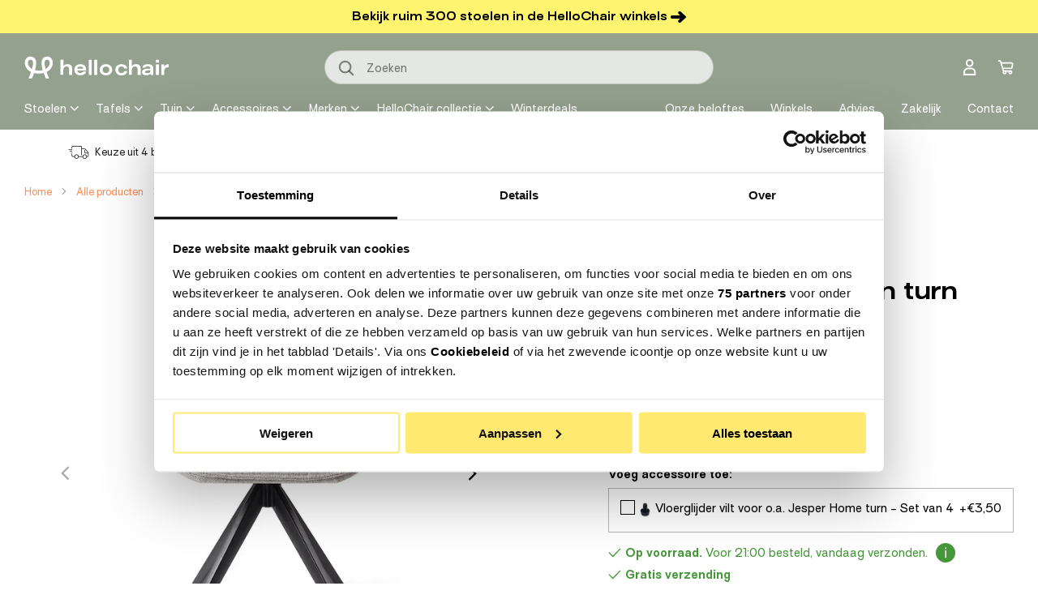

--- FILE ---
content_type: text/html; charset=utf-8
request_url: https://hellochair.nl/products/jesper-home-ota-eetkamerstoel-turn-black-pigeon
body_size: 79481
content:

















<!doctype html>
<html class="no-js" lang="nl">
  <head>
    <!-- Google Consent Mode -->
    <script data-cookieconsent="ignore">
      window.dataLayer = window.dataLayer || [];
      function gtag() {
        dataLayer.push(arguments)
      }
      gtag("consent", "default", {
        ad_personalization: "denied",
        ad_storage: "denied",
        ad_user_data: "denied",
        analytics_storage: "denied",
        functionality_storage: "denied",
        personalization_storage: "denied",
        security_storage: "granted",
        wait_for_update: 500
      });
      gtag("set", "ads_data_redaction", true);
      gtag("set", "url_passthrough", true);
    </script>
    <!-- End Google Consent Mode-->
    <!-- Google Tag Manager -->
    <script data-cookieconsent="ignore">
    (function(w,d,s,l,i){w[l]=w[l]||[];w[l].push({'gtm.start':
    new Date().getTime(),event:'gtm.js'});var f=d.getElementsByTagName(s)[0],
    j=d.createElement(s),dl=l!='dataLayer'?'&l='+l:'';j.async=true;j.src=
    'https://www.googletagmanager.com/gtm.js?id='+i+dl;f.parentNode.insertBefore(j,f);
    })(window,document,'script','dataLayer','GTM-5L9KP9V');</script>
    <!-- End Google Tag Manager -->
    <!-- Cookiebot CMP-->
    <script
      id="Cookiebot"
      src="https://consent.cookiebot.com/uc.js"
      data-cbid="79a29ff5-1eaa-48db-b0d0-397d699316d4"
      data-blockingmode="auto"
      type="text/javascript"
    ></script>
    <!-- End Cookiebot CMP -->




    <meta charset="utf-8">
    <meta http-equiv="X-UA-Compatible" content="IE=edge">
    <meta name="viewport" content="width=device-width,initial-scale=1">
    <meta name="theme-color" content="">
    
    <link rel="canonical" href="https://hellochair.nl/products/jesper-home-ota-eetkamerstoel-turn-black-pigeon">
    <link rel="preconnect" href="https://cdn.shopify.com" crossorigin><link rel="icon" type="image/png" href="//hellochair.nl/cdn/shop/files/Favicon_HelloChair_groen_rond_09e8e0fa-0ea2-4c64-857a-8432028179e7.png?crop=center&height=144&v=1762528409&width=144"><link rel="preconnect" href="https://fonts.shopifycdn.com" crossorigin><title>
      Jesper Home Ota eetkamerstoel Pigeon turn black
 &ndash; HelloChair</title>

    
      <meta name="description" content="De Ota eetkamerstoel van Jesper Home is dankzij zijn slanke vormgeving en heerlijke zitcomfort een echte favoriet van ons. De stoel is perfect om aan te schuiven doordat de stoel geen armleuningen en een slank design heeft. Combineer met een leuke ronde tafel en je hebt prachtige lichte eethoek! De hoge zitting biedt v">
    

    

<meta property="og:site_name" content="HelloChair">
<meta property="og:url" content="https://hellochair.nl/products/jesper-home-ota-eetkamerstoel-turn-black-pigeon">
<meta property="og:title" content="Jesper Home Ota eetkamerstoel Pigeon turn black">
<meta property="og:type" content="product">
<meta property="og:description" content="De Ota eetkamerstoel van Jesper Home is dankzij zijn slanke vormgeving en heerlijke zitcomfort een echte favoriet van ons. De stoel is perfect om aan te schuiven doordat de stoel geen armleuningen en een slank design heeft. Combineer met een leuke ronde tafel en je hebt prachtige lichte eethoek! De hoge zitting biedt v"><meta property="og:image" content="http://hellochair.nl/cdn/shop/products/turnblackpigeon1.jpg?v=1658759668">
  <meta property="og:image:secure_url" content="https://hellochair.nl/cdn/shop/products/turnblackpigeon1.jpg?v=1658759668">
  <meta property="og:image:width" content="1390">
  <meta property="og:image:height" content="1390"><meta property="og:price:amount" content="153,30">
  <meta property="og:price:currency" content="EUR"><meta name="twitter:card" content="summary_large_image">
<meta name="twitter:title" content="Jesper Home Ota eetkamerstoel Pigeon turn black">
<meta name="twitter:description" content="De Ota eetkamerstoel van Jesper Home is dankzij zijn slanke vormgeving en heerlijke zitcomfort een echte favoriet van ons. De stoel is perfect om aan te schuiven doordat de stoel geen armleuningen en een slank design heeft. Combineer met een leuke ronde tafel en je hebt prachtige lichte eethoek! De hoge zitting biedt v">
        <!-- TrustBox script -->
    <script type="text/javascript" src="//widget.trustpilot.com/bootstrap/v5/tp.widget.bootstrap.min.js" async></script>
    <!-- End TrustBox script -->

    <script src="//hellochair.nl/cdn/shop/t/99/assets/global.js?v=145454402907536204211756984252" defer="defer"></script>
    
<!---- Twakwise --------->
    <!--
        Configuration
  
        The JS file contains most of the configuration you need out-of-the-box to get your implementation running. However
        some values can differ per page. You can set these options dynamically using the configuration object below.
  
        For an overview of all available options see: https://support.tweakwise.com/en/cat/javascript/1311/
      -->
      <script>
        window["twn-starter-config"] = {
          parameters: "",
          navigation: {
            
            
            sortingTemplateId: 1,
            
            cid: "1"
          }
        };
      </script>
  
      <!--
        Implementation
  
        The HTML below gives an example on how to implement the Tweakwise JS implementation. It tries to retrieve
        the JS file from our tweakwisenavigator.net domain. If that fails we do a retry on our tweakwisenavigator.com
        domain
       -->
      <script>
        window.tweakwiseFailover = function (src) {
          var script = document.createElement("script");
          script.async = true;
          script.src = src;
          document.head.appendChild(script);
        };
      </script>
      <link
        rel="preload"
        href="https://gateway.tweakwisenavigator.net/js/1437d94e/tweakwise.js"
        as="script"
        data-failover-src="https://gateway.tweakwisenavigator.com/js/1437d94e/tweakwise.js"
        onerror="tweakwiseFailover(this.dataset.failoverSrc);"
      />
      <script
        async
        src="https://gateway.tweakwisenavigator.net/js/1437d94e/tweakwise.js"
      ></script>
  
      <!--
        Suggestions JS
  
        For more information see: https://docs.tweakwise.com/docs/js-suggestions-js
      -->
      <script src="https://gateway.tweakwisenavigator.com/js/suggestions.js"></script>
  
  
      <script>
        // Desktop
        window.addEventListener("DOMContentLoaded", function () {
          window.tweakwiseSuggestions({
            input: "#tweakwise-input-suggestions-main",
            instancekey: "1437d94e",
            cid: "1",
            searchPhrases: {
              handle(event) {
                var suggestion = event.data;
  
                window.location.href =
                  "/search.html#twn|?tn_q=" +
                  encodeURIComponent(suggestion.match);
              }
            }
          });
        });
      </script><style>
        .twn-suggestions {
          z-index: 1000;
        }
      </style>
  <!---- END Twakwise ----->

    
  <script>window.performance && window.performance.mark && window.performance.mark('shopify.content_for_header.start');</script><meta name="google-site-verification" content="M8tfVat-XCvel6y7vv9qbtMpP7fj87gPFriN0FHZaQA">
<meta id="shopify-digital-wallet" name="shopify-digital-wallet" content="/34705997957/digital_wallets/dialog">
<link rel="alternate" type="application/json+oembed" href="https://hellochair.nl/products/jesper-home-ota-eetkamerstoel-turn-black-pigeon.oembed">
<script async="async" src="/checkouts/internal/preloads.js?locale=nl-NL"></script>
<script id="shopify-features" type="application/json">{"accessToken":"f279fb40ec1575f6df2a63d0b7653cfb","betas":["rich-media-storefront-analytics"],"domain":"hellochair.nl","predictiveSearch":true,"shopId":34705997957,"locale":"nl"}</script>
<script>var Shopify = Shopify || {};
Shopify.shop = "hello-chair.myshopify.com";
Shopify.locale = "nl";
Shopify.currency = {"active":"EUR","rate":"1.0"};
Shopify.country = "NL";
Shopify.theme = {"name":"[live] Hello Chair | Shopnotch ","id":168357069148,"schema_name":"Shopnotch Blueprint","schema_version":"0.1.0","theme_store_id":null,"role":"main"};
Shopify.theme.handle = "null";
Shopify.theme.style = {"id":null,"handle":null};
Shopify.cdnHost = "hellochair.nl/cdn";
Shopify.routes = Shopify.routes || {};
Shopify.routes.root = "/";</script>
<script type="module">!function(o){(o.Shopify=o.Shopify||{}).modules=!0}(window);</script>
<script>!function(o){function n(){var o=[];function n(){o.push(Array.prototype.slice.apply(arguments))}return n.q=o,n}var t=o.Shopify=o.Shopify||{};t.loadFeatures=n(),t.autoloadFeatures=n()}(window);</script>
<script id="shop-js-analytics" type="application/json">{"pageType":"product"}</script>
<script defer="defer" async type="module" src="//hellochair.nl/cdn/shopifycloud/shop-js/modules/v2/client.init-shop-cart-sync_vOV-a8uK.nl.esm.js"></script>
<script defer="defer" async type="module" src="//hellochair.nl/cdn/shopifycloud/shop-js/modules/v2/chunk.common_CJhj07vB.esm.js"></script>
<script defer="defer" async type="module" src="//hellochair.nl/cdn/shopifycloud/shop-js/modules/v2/chunk.modal_CUgVXUZf.esm.js"></script>
<script type="module">
  await import("//hellochair.nl/cdn/shopifycloud/shop-js/modules/v2/client.init-shop-cart-sync_vOV-a8uK.nl.esm.js");
await import("//hellochair.nl/cdn/shopifycloud/shop-js/modules/v2/chunk.common_CJhj07vB.esm.js");
await import("//hellochair.nl/cdn/shopifycloud/shop-js/modules/v2/chunk.modal_CUgVXUZf.esm.js");

  window.Shopify.SignInWithShop?.initShopCartSync?.({"fedCMEnabled":true,"windoidEnabled":true});

</script>
<script>(function() {
  var isLoaded = false;
  function asyncLoad() {
    if (isLoaded) return;
    isLoaded = true;
    var urls = ["https:\/\/ecommplugins-scripts.trustpilot.com\/v2.1\/js\/header.min.js?settings=eyJrZXkiOiJEenpQRG53a1FWdndHYnFLIn0=\u0026shop=hello-chair.myshopify.com","https:\/\/ecommplugins-trustboxsettings.trustpilot.com\/hello-chair.myshopify.com.js?settings=1603966277889\u0026shop=hello-chair.myshopify.com","https:\/\/widget.trustpilot.com\/bootstrap\/v5\/tp.widget.sync.bootstrap.min.js?shop=hello-chair.myshopify.com","https:\/\/instafeed.nfcube.com\/cdn\/f5e526fd654e2c39f74dd511fa195d04.js?shop=hello-chair.myshopify.com","\/\/code.tidio.co\/jvbcmsl42iaoy9r9q6ct4c9t3mqx0coh.js?shop=hello-chair.myshopify.com","https:\/\/trust.conversionbear.com\/script?app=trust_badge\u0026shop=hello-chair.myshopify.com","https:\/\/d9fvwtvqz2fm1.cloudfront.net\/shop\/js\/discount-on-cart-pro.min.js?shop=hello-chair.myshopify.com","https:\/\/na.shgcdn3.com\/pixel-collector.js?shop=hello-chair.myshopify.com"];
    for (var i = 0; i < urls.length; i++) {
      var s = document.createElement('script');
      s.type = 'text/javascript';
      s.async = true;
      s.src = urls[i];
      var x = document.getElementsByTagName('script')[0];
      x.parentNode.insertBefore(s, x);
    }
  };
  if(window.attachEvent) {
    window.attachEvent('onload', asyncLoad);
  } else {
    window.addEventListener('load', asyncLoad, false);
  }
})();</script>
<script id="__st">var __st={"a":34705997957,"offset":3600,"reqid":"a123d997-a1f9-499c-bb82-626b5a03ba2c-1769781548","pageurl":"hellochair.nl\/products\/jesper-home-ota-eetkamerstoel-turn-black-pigeon","u":"330d69ab73bf","p":"product","rtyp":"product","rid":6697934848133};</script>
<script>window.ShopifyPaypalV4VisibilityTracking = true;</script>
<script id="captcha-bootstrap">!function(){'use strict';const t='contact',e='account',n='new_comment',o=[[t,t],['blogs',n],['comments',n],[t,'customer']],c=[[e,'customer_login'],[e,'guest_login'],[e,'recover_customer_password'],[e,'create_customer']],r=t=>t.map((([t,e])=>`form[action*='/${t}']:not([data-nocaptcha='true']) input[name='form_type'][value='${e}']`)).join(','),a=t=>()=>t?[...document.querySelectorAll(t)].map((t=>t.form)):[];function s(){const t=[...o],e=r(t);return a(e)}const i='password',u='form_key',d=['recaptcha-v3-token','g-recaptcha-response','h-captcha-response',i],f=()=>{try{return window.sessionStorage}catch{return}},m='__shopify_v',_=t=>t.elements[u];function p(t,e,n=!1){try{const o=window.sessionStorage,c=JSON.parse(o.getItem(e)),{data:r}=function(t){const{data:e,action:n}=t;return t[m]||n?{data:e,action:n}:{data:t,action:n}}(c);for(const[e,n]of Object.entries(r))t.elements[e]&&(t.elements[e].value=n);n&&o.removeItem(e)}catch(o){console.error('form repopulation failed',{error:o})}}const l='form_type',E='cptcha';function T(t){t.dataset[E]=!0}const w=window,h=w.document,L='Shopify',v='ce_forms',y='captcha';let A=!1;((t,e)=>{const n=(g='f06e6c50-85a8-45c8-87d0-21a2b65856fe',I='https://cdn.shopify.com/shopifycloud/storefront-forms-hcaptcha/ce_storefront_forms_captcha_hcaptcha.v1.5.2.iife.js',D={infoText:'Beschermd door hCaptcha',privacyText:'Privacy',termsText:'Voorwaarden'},(t,e,n)=>{const o=w[L][v],c=o.bindForm;if(c)return c(t,g,e,D).then(n);var r;o.q.push([[t,g,e,D],n]),r=I,A||(h.body.append(Object.assign(h.createElement('script'),{id:'captcha-provider',async:!0,src:r})),A=!0)});var g,I,D;w[L]=w[L]||{},w[L][v]=w[L][v]||{},w[L][v].q=[],w[L][y]=w[L][y]||{},w[L][y].protect=function(t,e){n(t,void 0,e),T(t)},Object.freeze(w[L][y]),function(t,e,n,w,h,L){const[v,y,A,g]=function(t,e,n){const i=e?o:[],u=t?c:[],d=[...i,...u],f=r(d),m=r(i),_=r(d.filter((([t,e])=>n.includes(e))));return[a(f),a(m),a(_),s()]}(w,h,L),I=t=>{const e=t.target;return e instanceof HTMLFormElement?e:e&&e.form},D=t=>v().includes(t);t.addEventListener('submit',(t=>{const e=I(t);if(!e)return;const n=D(e)&&!e.dataset.hcaptchaBound&&!e.dataset.recaptchaBound,o=_(e),c=g().includes(e)&&(!o||!o.value);(n||c)&&t.preventDefault(),c&&!n&&(function(t){try{if(!f())return;!function(t){const e=f();if(!e)return;const n=_(t);if(!n)return;const o=n.value;o&&e.removeItem(o)}(t);const e=Array.from(Array(32),(()=>Math.random().toString(36)[2])).join('');!function(t,e){_(t)||t.append(Object.assign(document.createElement('input'),{type:'hidden',name:u})),t.elements[u].value=e}(t,e),function(t,e){const n=f();if(!n)return;const o=[...t.querySelectorAll(`input[type='${i}']`)].map((({name:t})=>t)),c=[...d,...o],r={};for(const[a,s]of new FormData(t).entries())c.includes(a)||(r[a]=s);n.setItem(e,JSON.stringify({[m]:1,action:t.action,data:r}))}(t,e)}catch(e){console.error('failed to persist form',e)}}(e),e.submit())}));const S=(t,e)=>{t&&!t.dataset[E]&&(n(t,e.some((e=>e===t))),T(t))};for(const o of['focusin','change'])t.addEventListener(o,(t=>{const e=I(t);D(e)&&S(e,y())}));const B=e.get('form_key'),M=e.get(l),P=B&&M;t.addEventListener('DOMContentLoaded',(()=>{const t=y();if(P)for(const e of t)e.elements[l].value===M&&p(e,B);[...new Set([...A(),...v().filter((t=>'true'===t.dataset.shopifyCaptcha))])].forEach((e=>S(e,t)))}))}(h,new URLSearchParams(w.location.search),n,t,e,['guest_login'])})(!1,!0)}();</script>
<script integrity="sha256-4kQ18oKyAcykRKYeNunJcIwy7WH5gtpwJnB7kiuLZ1E=" data-source-attribution="shopify.loadfeatures" defer="defer" src="//hellochair.nl/cdn/shopifycloud/storefront/assets/storefront/load_feature-a0a9edcb.js" crossorigin="anonymous"></script>
<script data-source-attribution="shopify.dynamic_checkout.dynamic.init">var Shopify=Shopify||{};Shopify.PaymentButton=Shopify.PaymentButton||{isStorefrontPortableWallets:!0,init:function(){window.Shopify.PaymentButton.init=function(){};var t=document.createElement("script");t.src="https://hellochair.nl/cdn/shopifycloud/portable-wallets/latest/portable-wallets.nl.js",t.type="module",document.head.appendChild(t)}};
</script>
<script data-source-attribution="shopify.dynamic_checkout.buyer_consent">
  function portableWalletsHideBuyerConsent(e){var t=document.getElementById("shopify-buyer-consent"),n=document.getElementById("shopify-subscription-policy-button");t&&n&&(t.classList.add("hidden"),t.setAttribute("aria-hidden","true"),n.removeEventListener("click",e))}function portableWalletsShowBuyerConsent(e){var t=document.getElementById("shopify-buyer-consent"),n=document.getElementById("shopify-subscription-policy-button");t&&n&&(t.classList.remove("hidden"),t.removeAttribute("aria-hidden"),n.addEventListener("click",e))}window.Shopify?.PaymentButton&&(window.Shopify.PaymentButton.hideBuyerConsent=portableWalletsHideBuyerConsent,window.Shopify.PaymentButton.showBuyerConsent=portableWalletsShowBuyerConsent);
</script>
<script data-source-attribution="shopify.dynamic_checkout.cart.bootstrap">document.addEventListener("DOMContentLoaded",(function(){function t(){return document.querySelector("shopify-accelerated-checkout-cart, shopify-accelerated-checkout")}if(t())Shopify.PaymentButton.init();else{new MutationObserver((function(e,n){t()&&(Shopify.PaymentButton.init(),n.disconnect())})).observe(document.body,{childList:!0,subtree:!0})}}));
</script>
<script id="sections-script" data-sections="header" defer="defer" src="//hellochair.nl/cdn/shop/t/99/compiled_assets/scripts.js?v=175080"></script>
<script>window.performance && window.performance.mark && window.performance.mark('shopify.content_for_header.end');</script>
  





  <script type="text/javascript">
    
      window.__shgMoneyFormat = window.__shgMoneyFormat || {"EUR":{"currency":"EUR","currency_symbol":"€","currency_symbol_location":"left","decimal_places":2,"decimal_separator":",","thousands_separator":"."}};
    
    window.__shgCurrentCurrencyCode = window.__shgCurrentCurrencyCode || {
      currency: "EUR",
      currency_symbol: "€",
      decimal_separator: ".",
      thousands_separator: ",",
      decimal_places: 2,
      currency_symbol_location: "left"
    };
  </script>




<style data-shopify>

      @font-face {
        font-family:"SurtRegular";
        src:
            url("//hellochair.nl/cdn/shop/t/99/assets/Surt-Bold.woff2?v=93893386574911363451715668462") format("woff2");
        font-weight: 700;
        font-display: swap;
      }

      @font-face {
        font-family:"SurtRegular";
        src:
            url("//hellochair.nl/cdn/shop/t/99/assets/Surt-Regular.woff2?v=51385170934503789201715668461") format("woff2");
        font-weight: 400;
        font-display: swap;
      }

      @font-face {
        font-family:"SurtBoldExtended";
        src:
            url("//hellochair.nl/cdn/shop/t/99/assets/Surt-BoldExtended.woff2?v=65691477138105516671715668463") format("woff2");
        font-weight: 700;
        font-display: swap;
      }

      
        :root,
        .color-background-1 {
          --color-background: 255,255,255;
          --color-background-fixed: 255,255,255;
        
          --gradient-background: ;
        
        --color-border: 182,182,182;
        --color-foreground: 0,0,0;
        --color-foreground-fixed: 0,0,0;
        --color-shadow: ,,;
        --color-button: 255,244,111;
        --color-button-text: 0,0,0;
        --color-secondary-button: 255,255,255;
        --color-secondary-button-text: 0,0,0;
        --color-link: 0,0,0;
        --color-badge-foreground: 0,0,0;
        --color-badge-background: 255,255,255;
        --color-badge-border: 0,0,0;
        --color-accent: 255,144,90;
        --color-accent-2: 70,151,58;
        --color-alternative: 236,237,235;
        --color-form-background: 255,255,255;
        --color-form-text: 18,28,12;
        --payment-terms-background-color: rgb(255 255 255);
      }
      
        
        .color-background-2 {
          --color-background: 148,161,142;
          --color-background-fixed: 148,161,142;
        
          --gradient-background: ;
        
        --color-border: 182,182,182;
        --color-foreground: 255,255,255;
        --color-foreground-fixed: 255,255,255;
        --color-shadow: ,,;
        --color-button: 255,242,104;
        --color-button-text: 0,0,0;
        --color-secondary-button: 148,161,142;
        --color-secondary-button-text: 20,20,20;
        --color-link: 255,255,255;
        --color-badge-foreground: 255,255,255;
        --color-badge-background: 148,161,142;
        --color-badge-border: 255,255,255;
        --color-accent: 255,242,104;
        --color-accent-2: ,,;
        --color-alternative: ,,;
        --color-form-background: 228,231,227;
        --color-form-text: 18,28,12;
        --payment-terms-background-color: rgb(148 161 142);
      }
      
        
        .color-inverse {
          --color-background: 255,244,111;
          --color-background-fixed: 255,244,111;
        
          --gradient-background: ;
        
        --color-border: 182,182,182;
        --color-foreground: ,,;
        --color-foreground-fixed: ,,;
        --color-shadow: ,,;
        --color-button: 255,255,255;
        --color-button-text: 18,18,18;
        --color-secondary-button: 255,244,111;
        --color-secondary-button-text: 255,255,255;
        --color-link: ,,;
        --color-badge-foreground: ,,;
        --color-badge-background: 255,244,111;
        --color-badge-border: ,,;
        --color-accent: ,,;
        --color-accent-2: ,,;
        --color-alternative: ,,;
        --color-form-background: ,,;
        --color-form-text: ,,;
        --payment-terms-background-color: rgb(255 244 111);
      }
      
        
        .color-accent-1 {
          --color-background: 236,237,235;
          --color-background-fixed: 236,237,235;
        
          --gradient-background: ;
        
        --color-border: 182,182,182;
        --color-foreground: 18,28,12;
        --color-foreground-fixed: 18,28,12;
        --color-shadow: ,,;
        --color-button: 255,242,104;
        --color-button-text: 18,18,18;
        --color-secondary-button: 236,237,235;
        --color-secondary-button-text: 255,255,255;
        --color-link: 18,28,12;
        --color-badge-foreground: 18,28,12;
        --color-badge-background: 236,237,235;
        --color-badge-border: 18,28,12;
        --color-accent: ,,;
        --color-accent-2: ,,;
        --color-alternative: ,,;
        --color-form-background: ,,;
        --color-form-text: ,,;
        --payment-terms-background-color: rgb(236 237 235);
      }
      
        
        .color-accent-2 {
          --color-background: 93,109,83;
          --color-background-fixed: 93,109,83;
        
          --gradient-background: ;
        
        --color-border: 182,182,182;
        --color-foreground: 255,255,255;
        --color-foreground-fixed: 255,255,255;
        --color-shadow: ,,;
        --color-button: 255,242,104;
        --color-button-text: 0,0,0;
        --color-secondary-button: 93,109,83;
        --color-secondary-button-text: 255,255,255;
        --color-link: 255,255,255;
        --color-badge-foreground: 255,255,255;
        --color-badge-background: 93,109,83;
        --color-badge-border: 255,255,255;
        --color-accent: ,,;
        --color-accent-2: ,,;
        --color-alternative: ,,;
        --color-form-background: ,,;
        --color-form-text: ,,;
        --payment-terms-background-color: rgb(93 109 83);
      }
      
        
        .color-scheme-5e56384f-45a7-4c16-9481-567a5720d8fe {
          --color-background: 148,161,142;
          --color-background-fixed: 148,161,142;
        
          --gradient-background: ;
        
        --color-border: 182,182,182;
        --color-foreground: 18,28,12;
        --color-foreground-fixed: 18,28,12;
        --color-shadow: ,,;
        --color-button: 255,244,111;
        --color-button-text: 0,0,0;
        --color-secondary-button: 148,161,142;
        --color-secondary-button-text: 0,0,0;
        --color-link: 18,28,12;
        --color-badge-foreground: 18,28,12;
        --color-badge-background: 148,161,142;
        --color-badge-border: 18,28,12;
        --color-accent: 83,94,77;
        --color-accent-2: ,,;
        --color-alternative: ,,;
        --color-form-background: ,,;
        --color-form-text: ,,;
        --payment-terms-background-color: rgb(148 161 142);
      }
      
        
        .color-scheme-e12518d5-efdc-4c2a-ae09-a5f8fcac4fe1 {
          --color-background: 255,255,255;
          --color-background-fixed: 255,255,255;
        
          --gradient-background: ;
        
        --color-border: 182,182,182;
        --color-foreground: 0,0,0;
        --color-foreground-fixed: 0,0,0;
        --color-shadow: ,,;
        --color-button: 255,244,111;
        --color-button-text: 0,0,0;
        --color-secondary-button: 255,255,255;
        --color-secondary-button-text: 0,0,0;
        --color-link: 0,0,0;
        --color-badge-foreground: 0,0,0;
        --color-badge-background: 255,255,255;
        --color-badge-border: 0,0,0;
        --color-accent: 255,144,90;
        --color-accent-2: 70,151,58;
        --color-alternative: ,,;
        --color-form-background: 255,255,255;
        --color-form-text: 18,28,12;
        --payment-terms-background-color: rgb(255 255 255);
      }
      
        
        .color-scheme-7a01a82b-b1b0-41ce-b5bb-905b99ba73aa {
          --color-background: 0,0,0;
          --color-background-fixed: 0,0,0;
        
          --gradient-background: ;
        
        --color-border: 182,182,182;
        --color-foreground: 255,255,255;
        --color-foreground-fixed: 255,255,255;
        --color-shadow: ,,;
        --color-button: 0,0,0;
        --color-button-text: 255,255,255;
        --color-secondary-button: 0,0,0;
        --color-secondary-button-text: 255,255,255;
        --color-link: 255,255,255;
        --color-badge-foreground: 255,255,255;
        --color-badge-background: 0,0,0;
        --color-badge-border: 255,255,255;
        --color-accent: 0,0,0;
        --color-accent-2: 70,151,58;
        --color-alternative: ,,;
        --color-form-background: 255,255,255;
        --color-form-text: 18,28,12;
        --payment-terms-background-color: rgb(0 0 0);
      }
      
        
        .color-scheme-fbf497e8-286f-4588-b6cf-432f11824126 {
          --color-background: 236,237,235;
          --color-background-fixed: 236,237,235;
        
          --gradient-background: ;
        
        --color-border: 182,182,182;
        --color-foreground: 0,0,0;
        --color-foreground-fixed: 0,0,0;
        --color-shadow: ,,;
        --color-button: 148,161,142;
        --color-button-text: 255,255,255;
        --color-secondary-button: 236,237,235;
        --color-secondary-button-text: 0,0,0;
        --color-link: 0,0,0;
        --color-badge-foreground: 0,0,0;
        --color-badge-background: 236,237,235;
        --color-badge-border: 0,0,0;
        --color-accent: 255,244,111;
        --color-accent-2: 255,244,111;
        --color-alternative: 236,237,235;
        --color-form-background: 255,255,255;
        --color-form-text: 18,28,12;
        --payment-terms-background-color: rgb(236 237 235);
      }
      

      body, .color-background-1, .color-background-2, .color-inverse, .color-accent-1, .color-accent-2, .color-scheme-5e56384f-45a7-4c16-9481-567a5720d8fe, .color-scheme-e12518d5-efdc-4c2a-ae09-a5f8fcac4fe1, .color-scheme-7a01a82b-b1b0-41ce-b5bb-905b99ba73aa, .color-scheme-fbf497e8-286f-4588-b6cf-432f11824126 {
        color: rgba(var(--color-foreground), 1);
        background-color: rgb(var(--color-background));
      }

      :root {
        --font-body-family: SurtRegular,Arial,sans-serif;
        --font-body-style: normal;
        --font-body-weight: 400;

        --font-heading-family: SurtRegular,Arial,sans-serif;
        --font-heading-alternative-family: SurtBoldExtended,Arial,sans-serif;
        --font-heading-style: normal;
        --font-heading-weight: 700;
        --page-width: 145rem;
        --outer-margin: 3rem;
        --page-width-margin: var(--outer-margin);

      }

      *,
      *::before,
      *::after {
        box-sizing: inherit;
      }

      html {
        box-sizing: border-box;
        font-size: 62.5%;
        height: 100%;
      }

      body {
        display: grid;
        grid-template-rows: auto auto auto 1fr auto;
        grid-template-columns: 100%;
        min-height: 100%;
        margin: 0;
        font-size: 1.4rem;
        line-height: 1.57;
        font-family: var(--font-body-family);
        font-style: var(--font-body-style);
        font-weight: var(--font-body-weight);
        -webkit-text-size-adjust: 100%;
        -webkit-font-smoothing: antialiased;
      }
    </style>

    <link href="//hellochair.nl/cdn/shop/t/99/assets/theme.css?v=132156559139485535931767617120" rel="stylesheet" type="text/css" media="all" />
<link rel="preload" as="font" href="//hellochair.nl/cdn/fonts/assistant/assistant_n4.9120912a469cad1cc292572851508ca49d12e768.woff2" type="font/woff2" crossorigin><link rel="preload" as="font" href="//hellochair.nl/cdn/fonts/assistant/assistant_n4.9120912a469cad1cc292572851508ca49d12e768.woff2" type="font/woff2" crossorigin><link rel="stylesheet" href="//hellochair.nl/cdn/shop/t/99/assets/component-predictive-search.css?v=176997392902203537361715668464" media="print" onload="this.media='all'"><script>document.documentElement.className = document.documentElement.className.replace('no-js', 'js');</script><!-- Flowbox script START -->
      <script>
        (function(d, id) {
          if (!window.flowbox) { var f = function () { f.q.push(arguments); }; f.q = []; window.flowbox = f; }
          if (d.getElementById(id)) {return;}
          var s = d.createElement('script'), fjs = d.scripts[d.scripts.length - 1]; s.id = id; s.async = true;
          s.src = 'https://connect.getflowbox.com/flowbox.js';
          fjs.parentNode.insertBefore(s, fjs);
        })(document, 'flowbox-js-embed');
      </script>
      <!-- Flowbox script END --><script type="text/javascript" src="//widget.trustpilot.com/bootstrap/v5/tp.widget.bootstrap.min.js" async></script>

<script type="text/javascript">
  
    window.SHG_CUSTOMER = null;
  
</script>








<!-- BEGIN app block: shopify://apps/hulk-form-builder/blocks/app-embed/b6b8dd14-356b-4725-a4ed-77232212b3c3 --><!-- BEGIN app snippet: hulkapps-formbuilder-theme-ext --><script type="text/javascript">
  
  if (typeof window.formbuilder_customer != "object") {
        window.formbuilder_customer = {}
  }

  window.hulkFormBuilder = {
    form_data: {"form_2JOr2QB-HnzOqRzbiknkxQ":{"uuid":"2JOr2QB-HnzOqRzbiknkxQ","form_name":"Zakelijk formulier","form_data":{"div_back_gradient_1":"#fff","div_back_gradient_2":"#fff","back_color":"#5d6d53","form_title":"","form_submit":"Offerte aanvragen ➜","after_submit":"hideAndmessage","after_submit_msg":"\u003cp\u003eBedankt voor je aanvraag!\u003c\/p\u003e\n\n\u003cp\u003eWij reageren binnen 1 \u0026aacute;\u0026nbsp;2 werkdagen op jouw offerte aanvraag.\u003c\/p\u003e\n","captcha_enable":"no","label_style":"blockLabels","input_border_radius":"25","back_type":"transparent","input_back_color":"transparent","input_back_color_hover":"#ffffff","back_shadow":"none","label_font_clr":"#000000","input_font_clr":"#737373","button_align":"centerBtn","button_clr":"#000000","button_back_clr":"#ffe970","button_border_radius":"25","form_width":"800px","form_border_size":"2","form_border_clr":"transparent","form_border_radius":"1","label_font_size":"14","input_font_size":"12","button_font_size":"16","form_padding":"35","input_border_color":"#000000","input_border_color_hover":"#000000","btn_border_clr":"#333333","btn_border_size":0,"form_name":"Zakelijk formulier","":"zakelijk@hellochair.nl","form_description":"","monthly_analysis_email":false,"label_font_family":"Gothic A1","input_font_family":"Gothic A1","success_scrolling":"no","admin_email_date_default":"no","formElements":[{"Conditions":{},"type":"select","position":0,"label":"Type aanvraag:","required":"yes","values":"Particulier\nArchitect\nInterieurstylist\nZakelijke klant","elementCost":{},"halfwidth":"no","page_number":1,"placeholder":"Kies type klant"},{"Conditions":{"SelectedElemenet":"Type aanvraag:","SelectedElemenetCount":0,"SelectedValues":["Particulier"]},"type":"radio","position":1,"label":"Ben je in een HelloChair winkel geweest?","values":"Ja\nNee","elementCost":{},"required":"yes","page_number":1,"halfwidth":"no"},{"type":"select","position":2,"label":"In welke HelloChair winkel ben je geweest?","required":"yes","values":"Breda\nBussum\nDelft\nCulemborg","elementCost":{},"page_number":1,"halfwidth":"no","Conditions":{"SelectedElemenet":"Ben je in een HelloChair winkel geweest?","SelectedElemenetCount":1,"SelectedValues":["Ja"]},"placeholder":"Kies een winkel"},{"type":"text","position":3,"label":"Architect:","customClass":"","halfwidth":"no","Conditions":{"SelectedElemenet":"Type aanvraag:","SelectedElemenetCount":0,"SelectedValues":["Architect"]},"required":"yes","centerfield":"no","page_number":1,"placeholder":"Wat is de naam van het bedrijf?"},{"Conditions":{"SelectedElemenet":"Type aanvraag:","SelectedElemenetCount":0,"SelectedValues":["Interieurstylist"]},"type":"text","position":4,"label":"Interieurstylist:","placeholder":"Wat is de naam van het bedrijf?","halfwidth":"no","required":"yes","page_number":1},{"Conditions":{"SelectedElemenet":"Type aanvraag:","SelectedElemenetCount":0,"SelectedValues":["Zakelijke klant"]},"type":"text","position":5,"label":"Zakelijke klant:","placeholder":"Wat is de naam van het bedrijf?","halfwidth":"no","required":"yes","page_number":1},{"Conditions":{},"type":"text","position":6,"label":"Voornaam:","placeholder":"Met welke naam mogen wij jou aanspreken?","required":"yes","halfwidth":"yes","page_number":1,"centerfield":"no"},{"type":"text","position":7,"label":"Achternaam: ","halfwidth":"yes","Conditions":{},"customClass":"","required":"yes","page_number":1,"placeholder":"Met welke naam mogen wij jou aanspreken?"},{"Conditions":{},"type":"phone","position":8,"label":"Telefoonnummer:  ","default_country_code":"Netherlands +31","placeholder":"Op welk telefoonnummer kunnen we je bereiken?","required":"yes","page_number":1},{"type":"email","position":9,"label":"E-mailadres: ","required":"yes","email_confirm":"yes","Conditions":{},"centerfield":"no","halfwidth":"no","page_number":1,"placeholder":"Naar welk e-mailadres mogen we de offerte sturen?"},{"Conditions":{},"type":"multi_text","position":10,"label":"Product:","placeholder":"Aantal\/Merk\/Type\/Model\/Kleur. (of link naar product)","page_number":1,"textnoMultiple":10,"infoMessage":"Mocht het om meerdere producten gaan, kan je met + extra velden toevoegen.","required":"yes"},{"Conditions":{},"type":"textarea","position":11,"label":"Opmerkingen:","placeholder":"Say hello! En vertel ons eventueel meer informatie die handig is om te weten.","page_number":1}]},"is_spam_form":false,"shop_uuid":"HkuOYOhvK1Fs9nIykqsbkg","shop_timezone":"Europe\/Amsterdam","shop_id":61689,"shop_is_after_submit_enabled":true,"shop_shopify_plan":"Shopify Plus","shop_shopify_domain":"hello-chair.myshopify.com"},"form_hifyTBxm-_zk3wgb7SVT8g":{"uuid":"hifyTBxm-_zk3wgb7SVT8g","form_name":"Serviceformulier (nieuw)","form_data":{"div_back_gradient_1":"#fff","div_back_gradient_2":"#fff","back_color":"#5d6d53","form_title":"","form_submit":"Aanvraag verzenden ➜","after_submit":"hideAndmessage","after_submit_msg":"\u003cp\u003eBedankt voor je aanvraag!\u003c\/p\u003e\n\n\u003cp\u003eWij reageren binnen 2 werkdagen op jouw verzoek.\u003c\/p\u003e\n","captcha_enable":"no","label_style":"blockLabels","input_border_radius":"25","back_type":"transparent","input_back_color":"transparent","input_back_color_hover":"#ffffff","back_shadow":"none","label_font_clr":"#000000","input_font_clr":"#737373","button_align":"centerBtn","button_clr":"#000000","button_back_clr":"#ffe970","button_border_radius":"25","form_width":"800px","form_border_size":"2","form_border_clr":"transparent","form_border_radius":"1","label_font_size":"14","input_font_size":"12","button_font_size":"16","form_padding":"35","input_border_color":"#000000","input_border_color_hover":"#000000","btn_border_clr":"#333333","btn_border_size":0,"form_name":"Serviceformulier (nieuw)","":"hellochairwarehouse@goossens.nl","form_description":"","monthly_analysis_email":false,"label_font_family":"Gothic A1","input_font_family":"Gothic A1","success_scrolling":"no","admin_email_date_default":"no","formElements":[{"type":"text","position":0,"label":"Voornaam: ","customClass":"","halfwidth":"yes","Conditions":{},"required":"yes","centerfield":"no","page_number":1},{"type":"text","position":1,"label":"Achternaam: ","halfwidth":"yes","Conditions":{},"customClass":"","required":"yes","page_number":1},{"Conditions":{},"type":"text","position":2,"label":"Telefoonnummer:  ","halfwidth":"yes","centerfield":"no","required":"yes","page_number":1},{"type":"email","position":3,"label":"E-mail: ","required":"yes","email_confirm":"yes","Conditions":{},"centerfield":"no","halfwidth":"yes","page_number":1},{"Conditions":{"SelectedElemenet":"Onderwerp: ","SelectedElemenetCount":5},"type":"text","position":4,"label":"HelloChair ordernummer: ","placeholder":"Bijv.       #HC-1234","halfwidth":"no","required":"yes","centerfield":"no","page_number":1},{"type":"select","position":5,"label":"Onderwerp: ","values":"Beschadigd\/defect geleverd\nDefect ontstaan tijdens gebruik\nVan gedachte veranderd\nVerkeerd geleverd\nArtikel niet zoals beschreven\nOverig","Conditions":{},"elementCost":{},"required":"yes","placeholder":"Reden van service- of retouraanvraag","halfwidth":"no","page_number":1},{"Conditions":{},"type":"select","position":6,"label":"Merk:","placeholder":"Kies hier het merk van het artikel","required":"yes","values":"\u0026Tradition\nArtisan\nAudo Copenhagen\nBanne\nBePureHome\nBert Plantagie Select\nBolia\nBree’s New World\nBreeze\nCarl Hansen \u0026 Søn\nChairz\nComodo\nDutchbone\nDyyk\nEMU\nExotan\nFatboy\nFermob\nFÉST\nFritz Hansen\nGubi\nHartman\nHAY\nHelloChair\nHelloTable\nHKliving\nInfiniti\niProteqt\nJesper Home\nKartell\nKave Home\nLABEL Vandenberg\nMidj\nMobitec\nMuuto\nNOGA\nNormann Copenhagen\nOndarreta\nQLiv\nRiverdale\nSkagerak\nThey \u0026 Me\nTonon\nUrban Lifestyle\nVitra\nvtwonen\nWeltevree\nWOOOD\nZuiver\nOverig","elementCost":{},"other_value":"no","other_value_label":"Overig","page_number":1},{"Conditions":{"SelectedElemenet":"Merk:","SelectedElemenetCount":6,"SelectedValues":["Overig"]},"type":"text","position":7,"label":"Overig merk","placeholder":"Merk","required":"yes","page_number":1},{"type":"textarea","position":8,"label":"Beschadigd\/defect geleverd","placeholder":"Wat is er beschadigd?","Conditions":{"SelectedElemenet":"Onderwerp: ","SelectedElemenetCount":5,"SelectedValues":["Beschadigd\/defect geleverd"]},"page_number":1},{"type":"textarea","position":9,"label":"Defect ontstaan tijdens gebruik","placeholder":"Wat is er defect?","Conditions":{"SelectedElemenet":"Onderwerp: ","SelectedElemenetCount":5,"SelectedValues":["Defect ontstaan tijdens gebruik"]},"page_number":1},{"type":"textarea","position":10,"label":"Van gedachte veranderd","placeholder":"Wat heeft jou van gedachte veranderd?","Conditions":{"SelectedElemenet":"Onderwerp: ","SelectedElemenetCount":5,"SelectedValues":["Van gedachte veranderd"],"SelectedValue":"Van gedachte veranderd"},"page_number":1},{"type":"textarea","position":11,"label":"Verkeerd geleverd","placeholder":"Wat is er verkeerd gegaan?","Conditions":{"SelectedElemenet":"Onderwerp: ","SelectedElemenetCount":5,"SelectedValues":["Verkeerd geleverd"],"SelectedValue":"Verkeerd geleverd"},"page_number":1},{"type":"textarea","position":12,"label":"Artikel niet zoals beschreven","placeholder":"Wat is er anders als beschreven?","Conditions":{"SelectedElemenet":"Onderwerp: ","SelectedElemenetCount":5,"SelectedValues":["Artikel niet zoals beschreven"],"SelectedValue":"Artikel niet zoals beschreven"},"page_number":1},{"Conditions":{"SelectedElemenet":"Onderwerp: ","SelectedElemenetCount":5,"SelectedValues":["Overig"],"SelectedValue":"Overig"},"type":"textarea","position":13,"label":"Overig onderwerp","placeholder":"Waar gaat jouw service aanvraag over?","page_number":1},{"Conditions":{"SelectedElemenet":"Onderwerp: ","SelectedElemenetCount":5,"SelectedValues":["Beschadigd\/defect geleverd"]},"type":"file","position":14,"label":"Upload foto\/video(s) ➜","imageMultiple":"yes","enable_drag_and_drop":"yes","browse_btn":"Plaats bestanden hier of browse om te uploaden","page_number":1},{"Conditions":{"SelectedElemenet":"Onderwerp: ","SelectedElemenetCount":5,"SelectedValues":["Defect ontstaan tijdens gebruik"]},"type":"file","position":15,"label":"Upload foto\/video(s) ➜","imageMultiple":"yes","halfwidth":"no","enable_drag_and_drop":"yes","browse_btn":"Plaats bestanden hier of browse om te uploaden","page_number":1},{"Conditions":{"SelectedElemenet":"Onderwerp: ","SelectedElemenetCount":5,"SelectedValues":["Van gedachte veranderd"],"SelectedValue":"Van gedachte veranderd"},"type":"file","position":16,"label":"Upload foto\/video(s) ➜","imageMultiple":"yes","enable_drag_and_drop":"yes","browse_btn":"Plaats bestanden hier of browse om te uploaden","page_number":1},{"Conditions":{"SelectedElemenet":"Onderwerp: ","SelectedElemenetCount":5,"SelectedValues":["Verkeerd geleverd"],"SelectedValue":"Verkeerd geleverd"},"type":"file","position":17,"label":"Upload foto\/video(s) ➜","imageMultiple":"yes","enable_drag_and_drop":"yes","browse_btn":"Plaats bestanden hier of browse om te uploaden","page_number":1},{"Conditions":{"SelectedElemenet":"Onderwerp: ","SelectedElemenetCount":5,"SelectedValues":["Artikel niet zoals beschreven"],"SelectedValue":"Artikel niet zoals beschreven"},"type":"file","position":18,"label":"Upload foto\/video(s) ➜","imageMultiple":"yes","enable_drag_and_drop":"yes","browse_btn":"Plaats bestanden hier of browse om te uploaden","page_number":1},{"Conditions":{"SelectedElemenet":"Onderwerp: ","SelectedElemenetCount":5,"SelectedValues":["Overig"],"SelectedValue":"Overig"},"type":"file","position":19,"label":"Upload foto\/video(s) ➜","imageMultiple":"yes","enable_drag_and_drop":"yes","page_number":1,"browse_btn":"Plaats bestanden hier of browse om te uploaden"},{"Conditions":{"SelectedElemenet":"Onderwerp: ","SelectedElemenetCount":5,"SelectedValues":["Van gedachte veranderd","Verkeerd geleverd","Artikel niet zoals beschreven"],"SelectedValue":"Van gedachte veranderd","Operator":"OR"},"type":"select","position":20,"label":"Wil je hetzelfde, of een vervangend product?","values":"Ja","elementCost":{},"placeholder":"Nee","page_number":1},{"type":"multi_text","position":21,"label":"Link naar product","placeholder":"www.hellochair.nl","page_number":1,"Conditions":{"SelectedElemenet":"Wil je hetzelfde, of een vervangend product?","SelectedElemenetCount":20,"SelectedValues":["Ja"],"SelectedValue":"Ja"}}]},"is_spam_form":false,"shop_uuid":"HkuOYOhvK1Fs9nIykqsbkg","shop_timezone":"Europe\/Amsterdam","shop_id":61689,"shop_is_after_submit_enabled":true,"shop_shopify_plan":"Shopify Plus","shop_shopify_domain":"hello-chair.myshopify.com"}},
    shop_data: {"shop_HkuOYOhvK1Fs9nIykqsbkg":{"shop_uuid":"HkuOYOhvK1Fs9nIykqsbkg","shop_timezone":"Europe\/Amsterdam","shop_id":61689,"shop_is_after_submit_enabled":true,"shop_shopify_plan":"Shopify Plus","shop_shopify_domain":"hello-chair.myshopify.com","shop_created_at":"2022-02-02T05:04:36.291-06:00","is_skip_metafield":false,"shop_deleted":false,"shop_disabled":false}},
    settings_data: {"shop_settings":{"shop_customise_msgs":[],"default_customise_msgs":{"is_required":"is required","thank_you":"Thank you! The form was submitted successfully.","processing":"Processing...","valid_data":"Please provide valid data","valid_email":"Provide valid email format","valid_tags":"HTML Tags are not allowed","valid_phone":"Provide valid phone number","valid_captcha":"Please provide valid captcha response","valid_url":"Provide valid URL","only_number_alloud":"Provide valid number in","number_less":"must be less than","number_more":"must be more than","image_must_less":"Image must be less than 20MB","image_number":"Images allowed","image_extension":"Invalid extension! Please provide image file","error_image_upload":"Error in image upload. Please try again.","error_file_upload":"Error in file upload. Please try again.","your_response":"Your response","error_form_submit":"Error occur.Please try again after sometime.","email_submitted":"Form with this email is already submitted","invalid_email_by_zerobounce":"The email address you entered appears to be invalid. Please check it and try again.","download_file":"Download file","card_details_invalid":"Your card details are invalid","card_details":"Card details","please_enter_card_details":"Please enter card details","card_number":"Card number","exp_mm":"Exp MM","exp_yy":"Exp YY","crd_cvc":"CVV","payment_value":"Payment amount","please_enter_payment_amount":"Please enter payment amount","address1":"Address line 1","address2":"Address line 2","city":"City","province":"Province","zipcode":"Zip code","country":"Country","blocked_domain":"This form does not accept addresses from","file_must_less":"File must be less than 20MB","file_extension":"Invalid extension! Please provide file","only_file_number_alloud":"files allowed","previous":"Previous","next":"Next","must_have_a_input":"Please enter at least one field.","please_enter_required_data":"Please enter required data","atleast_one_special_char":"Include at least one special character","atleast_one_lowercase_char":"Include at least one lowercase character","atleast_one_uppercase_char":"Include at least one uppercase character","atleast_one_number":"Include at least one number","must_have_8_chars":"Must have 8 characters long","be_between_8_and_12_chars":"Be between 8 and 12 characters long","please_select":"Please Select","phone_submitted":"Form with this phone number is already submitted","user_res_parse_error":"Error while submitting the form","valid_same_values":"values must be same","product_choice_clear_selection":"Clear Selection","picture_choice_clear_selection":"Clear Selection","remove_all_for_file_image_upload":"Remove All","invalid_file_type_for_image_upload":"You can't upload files of this type.","invalid_file_type_for_signature_upload":"You can't upload files of this type.","max_files_exceeded_for_file_upload":"You can not upload any more files.","max_files_exceeded_for_image_upload":"You can not upload any more files.","file_already_exist":"File already uploaded","max_limit_exceed":"You have added the maximum number of text fields.","cancel_upload_for_file_upload":"Cancel upload","cancel_upload_for_image_upload":"Cancel upload","cancel_upload_for_signature_upload":"Cancel upload"},"shop_blocked_domains":[]}},
    features_data: {"shop_plan_features":{"shop_plan_features":["unlimited-forms","full-design-customization","export-form-submissions","multiple-recipients-for-form-submissions","multiple-admin-notifications","enable-captcha","unlimited-file-uploads","save-submitted-form-data","set-auto-response-message","conditional-logic","form-banner","save-as-draft-facility","include-user-response-in-admin-email","disable-form-submission","mail-platform-integration","stripe-payment-integration","pre-built-templates","create-customer-account-on-shopify","google-analytics-3-by-tracking-id","facebook-pixel-id","bing-uet-pixel-id","advanced-js","advanced-css","api-available","customize-form-message","hidden-field","restrict-from-submissions-per-one-user","utm-tracking","ratings","privacy-notices","heading","paragraph","shopify-flow-trigger","domain-setup","block-domain","address","html-code","form-schedule","after-submit-script","customize-form-scrolling","on-form-submission-record-the-referrer-url","password","duplicate-the-forms","include-user-response-in-auto-responder-email","elements-add-ons","admin-and-auto-responder-email-with-tokens","email-export","premium-support","google-analytics-4-by-measurement-id","google-ads-for-tracking-conversion","validation-field","approve-or-decline-submission","product-choice","ticket-system","emoji-feedback","multi-line-text","iamge-choice","image-display","file-upload","slack-integration","google-sheets-integration","multi-page-form","access-only-for-logged-in-users","zapier-integration","add-tags-for-existing-customers","restrict-from-submissions-per-phone-number","multi-column-text","booking","zerobounce-integration","load_form_as_popup","advanced_conditional_logic"]}},
    shop: null,
    shop_id: null,
    plan_features: null,
    validateDoubleQuotes: false,
    assets: {
      extraFunctions: "https://cdn.shopify.com/extensions/019bb5ee-ec40-7527-955d-c1b8751eb060/form-builder-by-hulkapps-50/assets/extra-functions.js",
      extraStyles: "https://cdn.shopify.com/extensions/019bb5ee-ec40-7527-955d-c1b8751eb060/form-builder-by-hulkapps-50/assets/extra-styles.css",
      bootstrapStyles: "https://cdn.shopify.com/extensions/019bb5ee-ec40-7527-955d-c1b8751eb060/form-builder-by-hulkapps-50/assets/theme-app-extension-bootstrap.css"
    },
    translations: {
      htmlTagNotAllowed: "HTML Tags are not allowed",
      sqlQueryNotAllowed: "SQL Queries are not allowed",
      doubleQuoteNotAllowed: "Double quotes are not allowed",
      vorwerkHttpWwwNotAllowed: "The words \u0026#39;http\u0026#39; and \u0026#39;www\u0026#39; are not allowed. Please remove them and try again.",
      maxTextFieldsReached: "You have added the maximum number of text fields.",
      avoidNegativeWords: "Avoid negative words: Don\u0026#39;t use negative words in your contact message.",
      customDesignOnly: "This form is for custom designs requests. For general inquiries please contact our team at info@stagheaddesigns.com",
      zerobounceApiErrorMsg: "We couldn\u0026#39;t verify your email due to a technical issue. Please try again later.",
    }

  }

  

  window.FbThemeAppExtSettingsHash = {}
  
</script><!-- END app snippet --><!-- END app block --><!-- BEGIN app block: shopify://apps/ta-labels-badges/blocks/bss-pl-config-data/91bfe765-b604-49a1-805e-3599fa600b24 --><script
    id='bss-pl-config-data'
>
	let TAE_StoreId = "39553";
	if (typeof BSS_PL == 'undefined' || TAE_StoreId !== "") {
  		var BSS_PL = {};
		BSS_PL.storeId = 39553;
		BSS_PL.currentPlan = "ten_usd";
		BSS_PL.apiServerProduction = "https://product-labels.tech-arms.io";
		BSS_PL.publicAccessToken = "6994be0ef981161fceff301ebc5e3202";
		BSS_PL.customerTags = "null";
		BSS_PL.customerId = "null";
		BSS_PL.storeIdCustomOld = 10678;
		BSS_PL.storeIdOldWIthPriority = 12200;
		BSS_PL.storeIdOptimizeAppendLabel = 59637
		BSS_PL.optimizeCodeIds = null; 
		BSS_PL.extendedFeatureIds = null;
		BSS_PL.integration = {"laiReview":{"status":0,"config":[]}};
		BSS_PL.settingsData  = {};
		BSS_PL.configProductMetafields = [];
		BSS_PL.configVariantMetafields = [];
		
		BSS_PL.configData = [].concat({"id":187988,"name":"Untitled label","priority":0,"enable_priority":0,"enable":1,"pages":"1,2,3,4,7","related_product_tag":null,"first_image_tags":null,"img_url":"1761925229699-440429225-BlackFridaysocialads6.png","public_img_url":"https://cdn.shopify.com/s/files/1/0347/0599/7957/files/1761925229699-440429225-BlackFridaysocialads6_ae0cce91-ad6a-4e75-b987-ea526277d536.png?v=1761925283","position":0,"apply":null,"product_type":0,"exclude_products":6,"collection_image_type":0,"product":"15158173303169,15158173696385,15158173892993,8486730989916,15158174155137,8486731022684,8546573123932,8486730891612,8486731088220,8486730760540,8486730695004,6689987920005","variant":"","collection":"","exclude_product_ids":"","collection_image":"","inventory":0,"tags":"","excludeTags":"","vendors":"","from_price":null,"to_price":null,"domain_id":39553,"locations":"","enable_allowed_countries":0,"locales":"","enable_allowed_locales":0,"enable_visibility_date":0,"from_date":null,"to_date":null,"enable_discount_range":0,"discount_type":1,"discount_from":null,"discount_to":null,"label_text":"New%20arrival","label_text_color":"#ffffff","label_text_background_color":{"type":"hex","value":"#4482B4ff"},"label_text_font_size":12,"label_text_no_image":1,"label_text_in_stock":"In Stock","label_text_out_stock":"Sold out","label_shadow":{"blur":0,"h_offset":0,"v_offset":0},"label_opacity":90,"padding":"4px 0px 4px 0px","border_radius":"0px 0px 0px 0px","border_style":"none","border_size":"0","border_color":"#000000","label_shadow_color":"#808080","label_text_style":0,"label_text_font_family":null,"label_text_font_url":null,"customer_label_preview_image":null,"label_preview_image":"https://cdn.shopify.com/s/files/1/0347/0599/7957/files/9556472_EamesLoungeChair_Ottoman_v_fullbleed_1440x_cbca44fc-f9f0-4877-92c4-b613ed0b7c0a.jpg?v=1757002578","label_text_enable":0,"customer_tags":"","exclude_customer_tags":"","customer_type":"allcustomers","exclude_customers":"all_customer_tags","label_on_image":"2","label_type":1,"badge_type":0,"custom_selector":null,"margin":{"type":"px","value":{"top":0,"left":0,"right":0,"bottom":0}},"mobile_margin":{"type":"px","value":{"top":0,"left":0,"right":0,"bottom":0}},"margin_top":0,"margin_bottom":0,"mobile_height_label":null,"mobile_width_label":30,"mobile_font_size_label":12,"emoji":null,"emoji_position":null,"transparent_background":null,"custom_page":null,"check_custom_page":false,"include_custom_page":null,"check_include_custom_page":false,"margin_left":0,"instock":null,"price_range_from":null,"price_range_to":null,"enable_price_range":0,"enable_product_publish":0,"customer_selected_product":null,"selected_product":null,"product_publish_from":null,"product_publish_to":null,"enable_countdown_timer":0,"option_format_countdown":0,"countdown_time":null,"option_end_countdown":null,"start_day_countdown":null,"countdown_type":1,"countdown_daily_from_time":null,"countdown_daily_to_time":null,"countdown_interval_start_time":null,"countdown_interval_length":null,"countdown_interval_break_length":null,"public_url_s3":"https://production-labels-bucket.s3.us-east-2.amazonaws.com/public/static/base/images/customer/39553/1761925229699-440429225-BlackFridaysocialads6.png","enable_visibility_period":0,"visibility_period":1,"createdAt":"2025-10-31T15:40:50.000Z","customer_ids":"","exclude_customer_ids":"","angle":0,"toolTipText":"","label_shape":"3","label_shape_type":2,"mobile_fixed_percent_label":"percentage","desktop_width_label":30,"desktop_height_label":null,"desktop_fixed_percent_label":"percentage","mobile_position":0,"desktop_label_unlimited_top":0,"desktop_label_unlimited_left":0,"mobile_label_unlimited_top":0,"mobile_label_unlimited_left":0,"mobile_margin_top":0,"mobile_margin_left":0,"mobile_config_label_enable":0,"mobile_default_config":1,"mobile_margin_bottom":0,"enable_fixed_time":0,"fixed_time":null,"statusLabelHoverText":0,"labelHoverTextLink":{"url":"","is_open_in_newtab":true},"labelAltText":"","statusLabelAltText":0,"enable_badge_stock":0,"badge_stock_style":1,"badge_stock_config":null,"enable_multi_badge":0,"animation_type":0,"animation_duration":2,"animation_repeat_option":0,"animation_repeat":0,"desktop_show_badges":1,"mobile_show_badges":1,"desktop_show_labels":1,"mobile_show_labels":1,"label_text_unlimited_stock":"Unlimited Stock","label_text_pre_order_stock":"Pre-Order","img_plan_id":13,"label_badge_type":"image","deletedAt":null,"desktop_lock_aspect_ratio":true,"mobile_lock_aspect_ratio":true,"img_aspect_ratio":1,"preview_board_width":490,"preview_board_height":490,"set_size_on_mobile":true,"set_position_on_mobile":true,"set_margin_on_mobile":true,"from_stock":null,"to_stock":null,"condition_product_title":"{\"enable\":false,\"type\":1,\"content\":\"\"}","conditions_apply_type":"{\"discount\":1,\"price\":1,\"inventory\":1}","public_font_url":null,"font_size_ratio":0.5,"group_ids":"[]","metafields":"{\"valueProductMetafield\":[],\"valueVariantMetafield\":[],\"matching_type\":1,\"metafield_type\":1}","no_ratio_height":true,"desktop_custom_background_aspect":null,"mobile_custom_background_aspect":null,"updatedAt":"2025-10-31T15:41:25.000Z","multipleBadge":null,"translations":[],"label_id":187988,"label_text_id":187988,"bg_style":"solid"},{"id":151342,"name":"WELKOM10","priority":0,"enable_priority":0,"enable":1,"pages":"1","related_product_tag":null,"first_image_tags":null,"img_url":"1734959393279-810829974-Hello104.png","public_img_url":"https://cdn.shopify.com/s/files/1/0347/0599/7957/files/1734959393279-810829974-Hello104.png?v=1734959409","position":0,"apply":0,"product_type":1,"exclude_products":5,"collection_image_type":0,"product":"","variant":"","collection":"648725594460,620111298908,619024023900,617623257436,648724939100,681601827201,617623454044,619024679260,682392519041,618071916892,681601991041,620111135068,682614096257,682392617345,617604579676,617717596508,618172449116,620111036764,620111462748,620908872028,671660605825,674613363073,620110872924,621786693980,620110938460,617623585116,613153243484,617623814492,680725315969,681602220417,648723923292","exclude_product_ids":"","collection_image":"","inventory":0,"tags":"","excludeTags":"tweedekansje:ja,magazijnsale:ja","vendors":"","from_price":null,"to_price":null,"domain_id":39553,"locations":"","enable_allowed_countries":0,"locales":"","enable_allowed_locales":0,"enable_visibility_date":0,"from_date":null,"to_date":null,"enable_discount_range":0,"discount_type":1,"discount_from":1,"discount_to":10,"label_text":"Hello%21","label_text_color":"#ffffff","label_text_background_color":{"type":"hex","value":"#ff7f50ff"},"label_text_font_size":12,"label_text_no_image":1,"label_text_in_stock":"In Stock","label_text_out_stock":"Sold out","label_shadow":{"blur":"0","h_offset":0,"v_offset":0},"label_opacity":100,"padding":"4px 0px 4px 0px","border_radius":"0px 0px 0px 0px","border_style":"none","border_size":"0","border_color":"#000000","label_shadow_color":"#808080","label_text_style":0,"label_text_font_family":null,"label_text_font_url":null,"customer_label_preview_image":"/static/adminhtml/images/sample.jpg","label_preview_image":"https://cdn.shopify.com/s/files/1/0347/0599/7957/files/hellochair_artisan1.jpg?v=1692021356","label_text_enable":0,"customer_tags":"","exclude_customer_tags":"","customer_type":"allcustomers","exclude_customers":"all_customer_tags","label_on_image":"2","label_type":2,"badge_type":0,"custom_selector":"{\"collectionPageSelector\":\"\",\"homePageSelector\":\"\",\"productPageSelector\":\"\",\"searchPageSelector\":\"\",\"otherPageSelector\":\"\"}","margin":{"type":"px","value":{"top":0,"left":0,"right":0,"bottom":0}},"mobile_margin":{"type":"px","value":{"top":0,"left":0,"right":0,"bottom":0}},"margin_top":11,"margin_bottom":0,"mobile_height_label":30,"mobile_width_label":100,"mobile_font_size_label":12,"emoji":null,"emoji_position":null,"transparent_background":null,"custom_page":null,"check_custom_page":false,"include_custom_page":null,"check_include_custom_page":false,"margin_left":0,"instock":null,"price_range_from":null,"price_range_to":null,"enable_price_range":0,"enable_product_publish":0,"customer_selected_product":null,"selected_product":null,"product_publish_from":null,"product_publish_to":null,"enable_countdown_timer":0,"option_format_countdown":0,"countdown_time":null,"option_end_countdown":null,"start_day_countdown":null,"countdown_type":1,"countdown_daily_from_time":null,"countdown_daily_to_time":null,"countdown_interval_start_time":null,"countdown_interval_length":null,"countdown_interval_break_length":null,"public_url_s3":"https://production-labels-bucket.s3.us-east-2.amazonaws.com/public/static/base/images/customer/39553/1734959393279-810829974-Hello104.png","enable_visibility_period":0,"visibility_period":1,"createdAt":"2024-12-21T14:05:10.000Z","customer_ids":"","exclude_customer_ids":"","angle":0,"toolTipText":"","label_shape":"rectangle","label_shape_type":1,"mobile_fixed_percent_label":"percentage","desktop_width_label":70,"desktop_height_label":30,"desktop_fixed_percent_label":"percentage","mobile_position":0,"desktop_label_unlimited_top":33,"desktop_label_unlimited_left":33,"mobile_label_unlimited_top":33,"mobile_label_unlimited_left":33,"mobile_margin_top":11,"mobile_margin_left":0,"mobile_config_label_enable":null,"mobile_default_config":1,"mobile_margin_bottom":0,"enable_fixed_time":0,"fixed_time":null,"statusLabelHoverText":0,"labelHoverTextLink":{"url":"","is_open_in_newtab":true},"labelAltText":"","statusLabelAltText":0,"enable_badge_stock":0,"badge_stock_style":1,"badge_stock_config":null,"enable_multi_badge":0,"animation_type":0,"animation_duration":2,"animation_repeat_option":0,"animation_repeat":0,"desktop_show_badges":1,"mobile_show_badges":1,"desktop_show_labels":1,"mobile_show_labels":1,"label_text_unlimited_stock":"Unlimited Stock","label_text_pre_order_stock":"Pre-Order","img_plan_id":13,"label_badge_type":"image","deletedAt":null,"desktop_lock_aspect_ratio":false,"mobile_lock_aspect_ratio":false,"img_aspect_ratio":4,"preview_board_width":403,"preview_board_height":403,"set_size_on_mobile":true,"set_position_on_mobile":true,"set_margin_on_mobile":true,"from_stock":0,"to_stock":0,"condition_product_title":"{\"enable\":false,\"type\":1,\"content\":\"Hartman Sophie Teak tuinstoel\"}","conditions_apply_type":"{\"discount\":1,\"price\":1,\"inventory\":1}","public_font_url":null,"font_size_ratio":null,"group_ids":null,"metafields":"{\"valueProductMetafield\":[],\"valueVariantMetafield\":[],\"matching_type\":1,\"metafield_type\":1}","no_ratio_height":false,"desktop_custom_background_aspect":null,"mobile_custom_background_aspect":null,"updatedAt":"2026-01-28T06:44:27.000Z","multipleBadge":null,"translations":[],"label_id":151342,"label_text_id":151342,"bg_style":"solid"},{"id":138895,"name":"Vitra lougechair met ottoman","priority":0,"enable_priority":0,"enable":1,"pages":"1","related_product_tag":null,"first_image_tags":null,"img_url":"1761923168395-61511401-Hello1011.png","public_img_url":"https://cdn.shopify.com/s/files/1/0347/0599/7957/files/1761923168395-61511401-Hello1011_4aed1d37-4106-4445-8fdf-0e88c1dd6734.png?v=1761923492","position":0,"apply":null,"product_type":0,"exclude_products":6,"collection_image_type":0,"product":"15158173303169,15158173696385,15158173892993,8486730989916,15158174155137,8486731022684,8546573123932,8486730891612,8486731088220,8486730760540,8486730695004,6689987920005,8486730826076","variant":"","collection":"","exclude_product_ids":"","collection_image":"","inventory":0,"tags":"","excludeTags":"","vendors":"","from_price":null,"to_price":null,"domain_id":39553,"locations":"","enable_allowed_countries":0,"locales":"","enable_allowed_locales":0,"enable_visibility_date":0,"from_date":null,"to_date":null,"enable_discount_range":0,"discount_type":1,"discount_from":null,"discount_to":null,"label_text":"New%20arrival","label_text_color":"#ffffff","label_text_background_color":{"type":"hex","value":"#ff7f50ff"},"label_text_font_size":12,"label_text_no_image":1,"label_text_in_stock":"In Stock","label_text_out_stock":"Sold out","label_shadow":{"blur":"0","h_offset":0,"v_offset":0},"label_opacity":100,"padding":"4px 0px 4px 0px","border_radius":"0px 0px 0px 0px","border_style":"none","border_size":"0","border_color":"#000000","label_shadow_color":"#808080","label_text_style":0,"label_text_font_family":null,"label_text_font_url":null,"customer_label_preview_image":"/static/adminhtml/images/sample.webp","label_preview_image":"https://cdn.shopify.com/s/files/1/0347/0599/7957/files/9556472_EamesLoungeChair_Ottoman_v_fullbleed_1440x_cbca44fc-f9f0-4877-92c4-b613ed0b7c0a.jpg?v=1757002578","label_text_enable":0,"customer_tags":"","exclude_customer_tags":"","customer_type":"allcustomers","exclude_customers":"all_customer_tags","label_on_image":"2","label_type":2,"badge_type":0,"custom_selector":"{\"collectionPageSelector\":\"\",\"homePageSelector\":\"\",\"productPageSelector\":\"\",\"searchPageSelector\":\"\",\"otherPageSelector\":\"\"}","margin":{"type":"px","value":{"top":0,"left":0,"right":0,"bottom":0}},"mobile_margin":{"type":"px","value":{"top":0,"left":0,"right":0,"bottom":0}},"margin_top":0,"margin_bottom":0,"mobile_height_label":-1,"mobile_width_label":100,"mobile_font_size_label":12,"emoji":null,"emoji_position":null,"transparent_background":null,"custom_page":null,"check_custom_page":false,"include_custom_page":null,"check_include_custom_page":false,"margin_left":0,"instock":null,"price_range_from":null,"price_range_to":null,"enable_price_range":0,"enable_product_publish":0,"customer_selected_product":null,"selected_product":null,"product_publish_from":null,"product_publish_to":null,"enable_countdown_timer":0,"option_format_countdown":0,"countdown_time":null,"option_end_countdown":null,"start_day_countdown":null,"countdown_type":1,"countdown_daily_from_time":null,"countdown_daily_to_time":null,"countdown_interval_start_time":null,"countdown_interval_length":null,"countdown_interval_break_length":null,"public_url_s3":"https://production-labels-bucket.s3.us-east-2.amazonaws.com/public/static/base/images/customer/39553/1761923168395-61511401-Hello1011.png","enable_visibility_period":0,"visibility_period":1,"createdAt":"2024-10-27T12:36:25.000Z","customer_ids":"","exclude_customer_ids":"","angle":0,"toolTipText":"","label_shape":"rectangle","label_shape_type":1,"mobile_fixed_percent_label":"percentage","desktop_width_label":90,"desktop_height_label":-1,"desktop_fixed_percent_label":"percentage","mobile_position":0,"desktop_label_unlimited_top":0,"desktop_label_unlimited_left":0,"mobile_label_unlimited_top":0,"mobile_label_unlimited_left":0,"mobile_margin_top":0,"mobile_margin_left":0,"mobile_config_label_enable":null,"mobile_default_config":1,"mobile_margin_bottom":0,"enable_fixed_time":0,"fixed_time":null,"statusLabelHoverText":0,"labelHoverTextLink":{"url":"","is_open_in_newtab":true},"labelAltText":"","statusLabelAltText":0,"enable_badge_stock":0,"badge_stock_style":1,"badge_stock_config":null,"enable_multi_badge":0,"animation_type":0,"animation_duration":2,"animation_repeat_option":0,"animation_repeat":0,"desktop_show_badges":1,"mobile_show_badges":1,"desktop_show_labels":1,"mobile_show_labels":1,"label_text_unlimited_stock":"Unlimited Stock","label_text_pre_order_stock":"Pre-Order","img_plan_id":13,"label_badge_type":"image","deletedAt":null,"desktop_lock_aspect_ratio":true,"mobile_lock_aspect_ratio":true,"img_aspect_ratio":4,"preview_board_width":490,"preview_board_height":526,"set_size_on_mobile":false,"set_position_on_mobile":false,"set_margin_on_mobile":true,"from_stock":0,"to_stock":0,"condition_product_title":"{\"enabled\":false,\"type\":1,\"content\":\"\"}","conditions_apply_type":"{\"discount\":1,\"price\":1,\"inventory\":1}","public_font_url":null,"font_size_ratio":null,"group_ids":null,"metafields":"{\"valueProductMetafield\":[],\"valueVariantMetafield\":[],\"matching_type\":1,\"metafield_type\":1}","no_ratio_height":false,"desktop_custom_background_aspect":null,"mobile_custom_background_aspect":null,"updatedAt":"2025-10-31T15:11:35.000Z","multipleBadge":null,"translations":[],"label_id":138895,"label_text_id":138895,"bg_style":"solid"},{"id":132060,"name":"HelloChair made to fit","priority":0,"enable_priority":0,"enable":1,"pages":"2,4,7","related_product_tag":null,"first_image_tags":null,"img_url":"1725446962559-909616692-Stelzelfsamenbutton2.png","public_img_url":"https://cdn.shopify.com/s/files/1/0347/0599/7957/files/1725446962559-909616692-Stelzelfsamenbutton2.png?v=1725446970","position":2,"apply":0,"product_type":1,"exclude_products":6,"collection_image_type":0,"product":"","variant":"","collection":"623554789724","exclude_product_ids":"","collection_image":"","inventory":0,"tags":"","excludeTags":"","vendors":"","from_price":null,"to_price":null,"domain_id":39553,"locations":"","enable_allowed_countries":0,"locales":"","enable_allowed_locales":0,"enable_visibility_date":0,"from_date":null,"to_date":null,"enable_discount_range":0,"discount_type":1,"discount_from":null,"discount_to":null,"label_text":"New arrival","label_text_color":"#ffffff","label_text_background_color":{"type":"hex","value":"#ff7f50ff"},"label_text_font_size":12,"label_text_no_image":1,"label_text_in_stock":"In Stock","label_text_out_stock":"Sold out","label_shadow":{"blur":"0","h_offset":0,"v_offset":0},"label_opacity":100,"padding":"4px 0px 4px 0px","border_radius":"0px 0px 0px 0px","border_style":null,"border_size":null,"border_color":null,"label_shadow_color":"#808080","label_text_style":0,"label_text_font_family":null,"label_text_font_url":null,"customer_label_preview_image":"/static/adminhtml/images/sample.webp","label_preview_image":"/static/adminhtml/images/sample.webp","label_text_enable":0,"customer_tags":"","exclude_customer_tags":"","customer_type":"allcustomers","exclude_customers":"all_customer_tags","label_on_image":"1","label_type":1,"badge_type":0,"custom_selector":null,"margin":{"type":"px","value":{"top":0,"left":0,"right":0,"bottom":0}},"mobile_margin":{"type":"px","value":{"top":0,"left":0,"right":0,"bottom":0}},"margin_top":0,"margin_bottom":0,"mobile_height_label":-1,"mobile_width_label":40,"mobile_font_size_label":12,"emoji":null,"emoji_position":null,"transparent_background":null,"custom_page":null,"check_custom_page":false,"include_custom_page":null,"check_include_custom_page":false,"margin_left":0,"instock":null,"price_range_from":null,"price_range_to":null,"enable_price_range":0,"enable_product_publish":0,"customer_selected_product":null,"selected_product":null,"product_publish_from":null,"product_publish_to":null,"enable_countdown_timer":0,"option_format_countdown":0,"countdown_time":null,"option_end_countdown":null,"start_day_countdown":null,"countdown_type":1,"countdown_daily_from_time":null,"countdown_daily_to_time":null,"countdown_interval_start_time":null,"countdown_interval_length":"00:48:00","countdown_interval_break_length":"00:24:00","public_url_s3":"https://production-labels-bucket.s3.us-east-2.amazonaws.com/public/static/base/images/customer/39553/1725446962559-909616692-Stelzelfsamenbutton2.png","enable_visibility_period":0,"visibility_period":1,"createdAt":"2024-09-04T09:55:04.000Z","customer_ids":"","exclude_customer_ids":"","angle":0,"toolTipText":"","label_shape":"rectangle","label_shape_type":1,"mobile_fixed_percent_label":"percentage","desktop_width_label":40,"desktop_height_label":-1,"desktop_fixed_percent_label":"percentage","mobile_position":2,"desktop_label_unlimited_top":0,"desktop_label_unlimited_left":60,"mobile_label_unlimited_top":0,"mobile_label_unlimited_left":60,"mobile_margin_top":0,"mobile_margin_left":0,"mobile_config_label_enable":null,"mobile_default_config":1,"mobile_margin_bottom":0,"enable_fixed_time":0,"fixed_time":null,"statusLabelHoverText":0,"labelHoverTextLink":{"url":"","is_open_in_newtab":true},"labelAltText":"","statusLabelAltText":0,"enable_badge_stock":0,"badge_stock_style":1,"badge_stock_config":null,"enable_multi_badge":0,"animation_type":0,"animation_duration":2,"animation_repeat_option":0,"animation_repeat":0,"desktop_show_badges":1,"mobile_show_badges":1,"desktop_show_labels":1,"mobile_show_labels":1,"label_text_unlimited_stock":"Unlimited Stock","label_text_pre_order_stock":"Pre-Order","img_plan_id":13,"label_badge_type":"image","deletedAt":null,"desktop_lock_aspect_ratio":true,"mobile_lock_aspect_ratio":true,"img_aspect_ratio":2.5,"preview_board_width":448,"preview_board_height":481,"set_size_on_mobile":false,"set_position_on_mobile":false,"set_margin_on_mobile":true,"from_stock":0,"to_stock":0,"condition_product_title":"{\"enable\":false,\"type\":1,\"content\":\"\"}","conditions_apply_type":"{\"discount\":1,\"price\":1,\"inventory\":1}","public_font_url":null,"font_size_ratio":null,"group_ids":null,"metafields":null,"no_ratio_height":false,"desktop_custom_background_aspect":null,"mobile_custom_background_aspect":null,"updatedAt":"2024-11-26T13:48:00.000Z","multipleBadge":null,"translations":[],"label_id":132060,"label_text_id":132060,"bg_style":"solid"},{"id":116047,"name":"WELKOM5 CART","priority":0,"enable_priority":0,"enable":1,"pages":"5","related_product_tag":null,"first_image_tags":null,"img_url":"","public_img_url":"","position":0,"apply":0,"product_type":1,"exclude_products":7,"collection_image_type":0,"product":"","variant":"","collection":"267253481605,604838822236,191039340677,648723923292,624596353372,620911559004,628093649244","exclude_product_ids":"9523308265820,9523308331356,9523309511004,9523309969756,9449304392028,9449304228188,9449304457564,9449305506140,9449305342300,9449305833820,9449303703900,9449303441756,9449303900508,9449306259804,9449306030428,9449306390876,9455844229468,9455843705180,9455841313116,9455841247580,9455840919900,9455840821596,9455840592220,9455840395612,9455840100700,9455839936860,9451408851292,9451407245660,9451406590300,9451411865948,9451409932636,9451409113436","collection_image":"","inventory":0,"tags":"","excludeTags":"","vendors":"","from_price":null,"to_price":null,"domain_id":39553,"locations":"","enable_allowed_countries":0,"locales":"","enable_allowed_locales":0,"enable_visibility_date":0,"from_date":null,"to_date":null,"enable_discount_range":0,"discount_type":1,"discount_from":null,"discount_to":null,"label_text":"5%25%20korting%20met%20code%20Welkom5","label_text_color":"#ffffff","label_text_background_color":{"type":"hex","value":"#5d6d53ff"},"label_text_font_size":11,"label_text_no_image":1,"label_text_in_stock":"In Stock","label_text_out_stock":"Sold out","label_shadow":{"blur":"0","h_offset":0,"v_offset":0},"label_opacity":100,"padding":"4px 0px 4px 0px","border_radius":"7px 7px 7px 7px","border_style":"none","border_size":"0","border_color":"#000000","label_shadow_color":"#808080","label_text_style":0,"label_text_font_family":null,"label_text_font_url":null,"customer_label_preview_image":"/static/adminhtml/images/sample.webp","label_preview_image":"https://cdn.shopify.com/s/files/1/0347/0599/7957/files/1_1338aa82-e4b0-44c6-afa2-659317e7f177.jpg?v=1707747755","label_text_enable":1,"customer_tags":"","exclude_customer_tags":"","customer_type":"allcustomers","exclude_customers":"all_customer_tags","label_on_image":"2","label_type":2,"badge_type":0,"custom_selector":"{\"collectionPageSelector\":\"\",\"homePageSelector\":\"\",\"productPageSelector\":\"\",\"searchPageSelector\":\"\",\"otherPageSelector\":\"\"}","margin":{"type":"px","value":{"top":0,"left":0,"right":0,"bottom":0}},"mobile_margin":{"type":"px","value":{"top":0,"left":0,"right":0,"bottom":0}},"margin_top":0,"margin_bottom":0,"mobile_height_label":30,"mobile_width_label":82,"mobile_font_size_label":12,"emoji":null,"emoji_position":null,"transparent_background":null,"custom_page":null,"check_custom_page":false,"include_custom_page":null,"check_include_custom_page":false,"margin_left":0,"instock":null,"price_range_from":null,"price_range_to":null,"enable_price_range":0,"enable_product_publish":0,"customer_selected_product":null,"selected_product":null,"product_publish_from":null,"product_publish_to":null,"enable_countdown_timer":0,"option_format_countdown":0,"countdown_time":null,"option_end_countdown":null,"start_day_countdown":null,"countdown_type":1,"countdown_daily_from_time":null,"countdown_daily_to_time":null,"countdown_interval_start_time":null,"countdown_interval_length":null,"countdown_interval_break_length":null,"public_url_s3":"","enable_visibility_period":0,"visibility_period":1,"createdAt":"2024-04-17T14:05:08.000Z","customer_ids":"","exclude_customer_ids":"","angle":0,"toolTipText":"","label_shape":"rectangle","label_shape_type":1,"mobile_fixed_percent_label":"percentage","desktop_width_label":82,"desktop_height_label":30,"desktop_fixed_percent_label":"percentage","mobile_position":0,"desktop_label_unlimited_top":33,"desktop_label_unlimited_left":33,"mobile_label_unlimited_top":33,"mobile_label_unlimited_left":33,"mobile_margin_top":0,"mobile_margin_left":0,"mobile_config_label_enable":null,"mobile_default_config":1,"mobile_margin_bottom":0,"enable_fixed_time":0,"fixed_time":null,"statusLabelHoverText":0,"labelHoverTextLink":{"url":"","is_open_in_newtab":true},"labelAltText":"","statusLabelAltText":0,"enable_badge_stock":0,"badge_stock_style":1,"badge_stock_config":null,"enable_multi_badge":0,"animation_type":0,"animation_duration":2,"animation_repeat_option":0,"animation_repeat":0,"desktop_show_badges":1,"mobile_show_badges":1,"desktop_show_labels":1,"mobile_show_labels":1,"label_text_unlimited_stock":"Unlimited Stock","label_text_pre_order_stock":"Pre-Order","img_plan_id":0,"label_badge_type":"text","deletedAt":null,"desktop_lock_aspect_ratio":true,"mobile_lock_aspect_ratio":true,"img_aspect_ratio":1,"preview_board_width":538,"preview_board_height":577,"set_size_on_mobile":false,"set_position_on_mobile":true,"set_margin_on_mobile":true,"from_stock":0,"to_stock":0,"condition_product_title":"{\"enable\":false,\"type\":1,\"content\":\"\"}","conditions_apply_type":"{\"discount\":1,\"price\":1,\"inventory\":1}","public_font_url":null,"font_size_ratio":null,"group_ids":null,"metafields":"{\"valueProductMetafield\":[],\"valueVariantMetafield\":[],\"matching_type\":1,\"metafield_type\":1}","no_ratio_height":false,"desktop_custom_background_aspect":null,"mobile_custom_background_aspect":null,"updatedAt":"2026-01-08T10:00:00.000Z","multipleBadge":null,"translations":[],"label_id":116047,"label_text_id":116047,"bg_style":"solid"},{"id":116044,"name":"WELKOM10 CART","priority":0,"enable_priority":0,"enable":1,"pages":"5","related_product_tag":null,"first_image_tags":null,"img_url":"","public_img_url":"","position":0,"apply":0,"product_type":1,"exclude_products":6,"collection_image_type":0,"product":"","variant":"","collection":"648725594460,620111298908,619024023900,682614096257,617623814492,682392617345,682392519041,648724939100,620110872924,617623454044,621786693980,620110938460,617623585116,613153243484,680725315969,681602220417,671660605825,674613363073,681601991041,681601827201,619024679260,618172449116,618071916892,620111135068,617604579676,620908872028,617717596508,648217755996,620111462748,620111036764","exclude_product_ids":"","collection_image":"","inventory":0,"tags":"","excludeTags":"","vendors":"","from_price":null,"to_price":null,"domain_id":39553,"locations":"","enable_allowed_countries":0,"locales":"","enable_allowed_locales":0,"enable_visibility_date":0,"from_date":null,"to_date":null,"enable_discount_range":0,"discount_type":1,"discount_from":null,"discount_to":null,"label_text":"10%25%20korting%20met%20code%20Welkom10","label_text_color":"#ffffff","label_text_background_color":{"type":"hex","value":"#5d6d53ff"},"label_text_font_size":11,"label_text_no_image":1,"label_text_in_stock":"In Stock","label_text_out_stock":"Sold out","label_shadow":{"blur":"0","h_offset":0,"v_offset":0},"label_opacity":100,"padding":"4px 0px 4px 0px","border_radius":"7px 7px 7px 7px","border_style":"none","border_size":"0","border_color":"#000000","label_shadow_color":"#808080","label_text_style":0,"label_text_font_family":null,"label_text_font_url":null,"customer_label_preview_image":"/static/adminhtml/images/sample.webp","label_preview_image":"/static/adminhtml/images/sample.webp","label_text_enable":1,"customer_tags":"","exclude_customer_tags":"","customer_type":"allcustomers","exclude_customers":"all_customer_tags","label_on_image":"2","label_type":2,"badge_type":0,"custom_selector":"{\"collectionPageSelector\":\"\",\"homePageSelector\":\"\",\"productPageSelector\":\"\",\"searchPageSelector\":\"\",\"otherPageSelector\":\"\"}","margin":{"type":"px","value":{"top":0,"left":0,"right":0,"bottom":0}},"mobile_margin":{"type":"px","value":{"top":0,"left":0,"right":0,"bottom":0}},"margin_top":0,"margin_bottom":0,"mobile_height_label":30,"mobile_width_label":82,"mobile_font_size_label":12,"emoji":null,"emoji_position":null,"transparent_background":null,"custom_page":null,"check_custom_page":false,"include_custom_page":null,"check_include_custom_page":false,"margin_left":0,"instock":null,"price_range_from":null,"price_range_to":null,"enable_price_range":0,"enable_product_publish":0,"customer_selected_product":null,"selected_product":null,"product_publish_from":null,"product_publish_to":null,"enable_countdown_timer":0,"option_format_countdown":0,"countdown_time":null,"option_end_countdown":null,"start_day_countdown":null,"countdown_type":1,"countdown_daily_from_time":null,"countdown_daily_to_time":null,"countdown_interval_start_time":null,"countdown_interval_length":null,"countdown_interval_break_length":null,"public_url_s3":"","enable_visibility_period":0,"visibility_period":1,"createdAt":"2024-04-17T13:58:15.000Z","customer_ids":"","exclude_customer_ids":"","angle":0,"toolTipText":"","label_shape":"rectangle","label_shape_type":1,"mobile_fixed_percent_label":"percentage","desktop_width_label":82,"desktop_height_label":30,"desktop_fixed_percent_label":"percentage","mobile_position":0,"desktop_label_unlimited_top":33,"desktop_label_unlimited_left":33,"mobile_label_unlimited_top":33,"mobile_label_unlimited_left":33,"mobile_margin_top":0,"mobile_margin_left":0,"mobile_config_label_enable":null,"mobile_default_config":1,"mobile_margin_bottom":0,"enable_fixed_time":0,"fixed_time":null,"statusLabelHoverText":0,"labelHoverTextLink":{"url":"","is_open_in_newtab":true},"labelAltText":"","statusLabelAltText":0,"enable_badge_stock":0,"badge_stock_style":1,"badge_stock_config":null,"enable_multi_badge":0,"animation_type":0,"animation_duration":2,"animation_repeat_option":0,"animation_repeat":0,"desktop_show_badges":1,"mobile_show_badges":1,"desktop_show_labels":1,"mobile_show_labels":1,"label_text_unlimited_stock":"Unlimited Stock","label_text_pre_order_stock":"Pre-Order","img_plan_id":0,"label_badge_type":"text","deletedAt":null,"desktop_lock_aspect_ratio":true,"mobile_lock_aspect_ratio":true,"img_aspect_ratio":1,"preview_board_width":403,"preview_board_height":433,"set_size_on_mobile":false,"set_position_on_mobile":true,"set_margin_on_mobile":true,"from_stock":0,"to_stock":0,"condition_product_title":"{\"enable\":false,\"type\":1,\"content\":\"Hartman Sophie Teak tuinstoel\"}","conditions_apply_type":"{\"discount\":1,\"price\":1,\"inventory\":1}","public_font_url":null,"font_size_ratio":null,"group_ids":null,"metafields":"{\"valueProductMetafield\":[],\"valueVariantMetafield\":[],\"matching_type\":1,\"metafield_type\":1}","no_ratio_height":false,"desktop_custom_background_aspect":null,"mobile_custom_background_aspect":null,"updatedAt":"2026-01-28T06:45:01.000Z","multipleBadge":null,"translations":[],"label_id":116044,"label_text_id":116044,"bg_style":"solid"},{"id":112333,"name":"WELKOM5","priority":0,"enable_priority":0,"enable":1,"pages":"1","related_product_tag":null,"first_image_tags":null,"img_url":"1727880753537-836034026-Hello105.png","public_img_url":"https://cdn.shopify.com/s/files/1/0347/0599/7957/files/1727880753537-836034026-Hello105.png?v=1727880758","position":0,"apply":0,"product_type":1,"exclude_products":7,"collection_image_type":0,"product":"","variant":"","collection":"267253481605,191039340677,648723923292,604838822236,624596353372,620911559004,628093649244","exclude_product_ids":"9523308265820,9523309511004,9523309969756,9449304392028,9449304228188,9449304457564,9449305506140,9449305342300,9449305833820,9449303703900,9449303441756,9449303900508,9449306259804,9455862153564,9455845769564,9455841313116,9455841247580,9455840919900,9455840821596,9455840592220,9451408851292,9451407245660,9451406590300,9451411865948,9451409932636,9451409113436","collection_image":"","inventory":0,"tags":"","excludeTags":"","vendors":"","from_price":null,"to_price":null,"domain_id":39553,"locations":"","enable_allowed_countries":0,"locales":"","enable_allowed_locales":0,"enable_visibility_date":0,"from_date":null,"to_date":null,"enable_discount_range":0,"discount_type":1,"discount_from":1,"discount_to":10,"label_text":"Hello%21","label_text_color":"#ffffff","label_text_background_color":{"type":"hex","value":"#ff7f50ff"},"label_text_font_size":12,"label_text_no_image":1,"label_text_in_stock":"In Stock","label_text_out_stock":"Sold out","label_shadow":{"blur":"0","h_offset":0,"v_offset":0},"label_opacity":100,"padding":"4px 0px 4px 0px","border_radius":"0px 0px 0px 0px","border_style":"none","border_size":"0","border_color":"#000000","label_shadow_color":"#808080","label_text_style":0,"label_text_font_family":null,"label_text_font_url":null,"customer_label_preview_image":"/static/adminhtml/images/sample.jpg","label_preview_image":"https://cdn.shopify.com/s/files/1/0347/0599/7957/files/1_1338aa82-e4b0-44c6-afa2-659317e7f177.jpg?v=1707747755","label_text_enable":0,"customer_tags":"","exclude_customer_tags":"","customer_type":"allcustomers","exclude_customers":"all_customer_tags","label_on_image":"2","label_type":2,"badge_type":0,"custom_selector":"{\"collectionPageSelector\":\"\",\"homePageSelector\":\"\",\"productPageSelector\":\"\",\"searchPageSelector\":\"\",\"otherPageSelector\":\"\"}","margin":{"type":"px","value":{"top":0,"left":0,"right":0,"bottom":0}},"mobile_margin":{"type":"px","value":{"top":0,"left":0,"right":0,"bottom":0}},"margin_top":11,"margin_bottom":0,"mobile_height_label":30,"mobile_width_label":100,"mobile_font_size_label":12,"emoji":null,"emoji_position":null,"transparent_background":null,"custom_page":null,"check_custom_page":false,"include_custom_page":null,"check_include_custom_page":false,"margin_left":0,"instock":null,"price_range_from":null,"price_range_to":null,"enable_price_range":0,"enable_product_publish":0,"customer_selected_product":null,"selected_product":null,"product_publish_from":null,"product_publish_to":null,"enable_countdown_timer":0,"option_format_countdown":0,"countdown_time":null,"option_end_countdown":null,"start_day_countdown":null,"countdown_type":1,"countdown_daily_from_time":null,"countdown_daily_to_time":null,"countdown_interval_start_time":null,"countdown_interval_length":null,"countdown_interval_break_length":null,"public_url_s3":"https://production-labels-bucket.s3.us-east-2.amazonaws.com/public/static/base/images/customer/39553/1727880753537-836034026-Hello105.png","enable_visibility_period":0,"visibility_period":1,"createdAt":"2024-03-08T09:30:25.000Z","customer_ids":"","exclude_customer_ids":"","angle":0,"toolTipText":"","label_shape":"rectangle","label_shape_type":1,"mobile_fixed_percent_label":"percentage","desktop_width_label":75,"desktop_height_label":30,"desktop_fixed_percent_label":"percentage","mobile_position":0,"desktop_label_unlimited_top":33,"desktop_label_unlimited_left":33,"mobile_label_unlimited_top":33,"mobile_label_unlimited_left":33,"mobile_margin_top":11,"mobile_margin_left":0,"mobile_config_label_enable":null,"mobile_default_config":1,"mobile_margin_bottom":0,"enable_fixed_time":0,"fixed_time":null,"statusLabelHoverText":0,"labelHoverTextLink":{"url":"","is_open_in_newtab":true},"labelAltText":"","statusLabelAltText":0,"enable_badge_stock":0,"badge_stock_style":1,"badge_stock_config":null,"enable_multi_badge":0,"animation_type":0,"animation_duration":2,"animation_repeat_option":0,"animation_repeat":0,"desktop_show_badges":1,"mobile_show_badges":1,"desktop_show_labels":1,"mobile_show_labels":1,"label_text_unlimited_stock":"Unlimited Stock","label_text_pre_order_stock":"Pre-Order","img_plan_id":13,"label_badge_type":"image","deletedAt":null,"desktop_lock_aspect_ratio":false,"mobile_lock_aspect_ratio":false,"img_aspect_ratio":4,"preview_board_width":538,"preview_board_height":538,"set_size_on_mobile":true,"set_position_on_mobile":true,"set_margin_on_mobile":true,"from_stock":0,"to_stock":0,"condition_product_title":"{\"enable\":false,\"type\":1,\"content\":\"\"}","conditions_apply_type":"{\"discount\":1,\"price\":1,\"inventory\":1}","public_font_url":null,"font_size_ratio":null,"group_ids":null,"metafields":"{\"valueProductMetafield\":[],\"valueVariantMetafield\":[],\"matching_type\":1,\"metafield_type\":1}","no_ratio_height":false,"desktop_custom_background_aspect":null,"mobile_custom_background_aspect":null,"updatedAt":"2026-01-14T13:52:41.000Z","multipleBadge":null,"translations":[],"label_id":112333,"label_text_id":112333,"bg_style":"solid"},);

		
		BSS_PL.configDataBanner = [].concat();

		
		BSS_PL.configDataPopup = [].concat();

		
		BSS_PL.configDataLabelGroup = [].concat();
		
		
		BSS_PL.collectionID = ``;
		BSS_PL.collectionHandle = ``;
		BSS_PL.collectionTitle = ``;

		
		BSS_PL.conditionConfigData = [].concat();
	}
</script>



    <script id='fixBugForStore39553'>
		
function bssFixSupportAppendHtmlLabel($, BSS_PL, parent, page, htmlLabel) {
    let appended = false;

    if($(parent).is('picture') && $(parent).closest('.swiper-slide').length) {
      $($(parent).closest('.swiper-slide')[0]).append(htmlLabel);
      appended = true;
    }
    // fix after change theme
    // if($(parent).hasClass('twn-starter__products-item')) {
    //   $(parent).find('.twn-product-tile .twn-product-tile__image').append(htmlLabel);
    //   appended = true;
    // }

  // if($(parent).parent().is(".twn-starter__products-item")) {
  //     $(parent).prepend(htmlLabel);
  //     appended = true;
  //   }

  if(page === "products") {
    if($(parent).parent().is("rotating-image")) {
      $(parent).parent().prepend(htmlLabel);
      appended = true;
    }

    if($(parent).hasClass("product__media")) {
      $(parent).append(htmlLabel);
      appended = true;
    }
  }

  if(page === "collections") {
    if($(parent).parent().is(".twn-starter__products-item")) {
      $(parent).prepend(htmlLabel);
      appended = true;
    }
  }
  if (window.location.pathname.includes("/search") && $(parent).is(".twn-product-tile__image")) {
    $(parent).append(htmlLabel); 
    appended = true;
  }
    
    return appended;
  }

function bssFixSupportMainLabelRunScript($, BSS_PL) {
  const style = document.createElement("style");
  style.innerHTML = `
    .bss_pb_img
    {
      max-height: none !important;
    }
  `;
  document.head.append(style);
}

function bssFixSupportItemHandle(
    $,
    page,
    handle,
    handleProductPage,
    prodUrl,
    item,
    isCartPage
) {
    if (page == "products" && $(".swiper-slide").length) {
        $(".topbar-slider .swiper-slide").removeAttr('data-handle');
    }
    if(page == 'products' && $('.product-col-order').length) {
        $(".product-col-order").attr("data-handle", handleProductPage);
    }
    return handle;
}

function bssFixSupportFindMainPriceForBadgeName($, mainPrice, parent, page) {
    if(page == 'products' && $(parent).hasClass('product-col-order') && $(parent).find('.product-price-wrapper').length) {
      mainPrice = $($(parent).find('.product-price-wrapper')[0]);
    }
    // fix after change theme
    if(page == 'products' && $(parent).hasClass('product__modal-opener')) {
      mainPrice = $(parent).closest('.product').find('.product__info-wrapper .price.price--large');
    }

    if($('addon-product .bss_pb_img').length) {
      $('addon-product .bss_pb_img').remove();
    }

  
  if($(parent).is(".cart-item__media")){
      let ele = $(parent).closest(".cart-item").find(".cart-item__details")
      if(!$(ele).next().is(".bss_pb_img")){
          mainPrice = $(ele).next();
      }
  }
    return mainPrice;
  }

function bssFixSupportMainClassForQtyBox($, mainClassForQtyBox, parent, page) {
    if(page == 'products' && $(parent).hasClass('product-col-order') && $(parent).find('.product-form-action-wrapper').length) {
      const quantityBox = $($(parent).find('.product-form-action-wrapper')[0]);
      mainClassForQtyBox = quantityBox;
    }
    if(page == 'products' && $(parent).hasClass('product__modal-opener')) {
      mainClassForQtyBox = $(parent).closest('.product').find('.product__info-wrapper .product__buy-buttons');
    }
    return mainClassForQtyBox;
  }

function bssFixSupportFirstImageLabel($, page, parent, labeledParent, index, isActive) {
    if ($(parent).is('picture') && $(parent).closest('.swiper-slide').length) {
      if (
        labeledParent.get(index) !== undefined &&
        labeledParent.get(index) != null &&
        labeledParent.get(index).includes('swiper-slide')
      ) {
        isActive = false;
        
      } else {
        labeledParent.set(index, ['swiper-slide']);
      }
    }
    // fix after change theme
    if ($(parent).hasClass('product__media')) {
      if (
        labeledParent.get(index) !== undefined &&
        labeledParent.get(index) != null &&
        labeledParent.get(index).includes('product__media')
      ) {
        isActive = false;
      } else {
        labeledParent.set(index, ["product__media"])
      } 
    }
  
    return isActive;
  }

function bssFixSupportMainClassForAddToCart($, parent, page, mainClassForAddToCart) {
    if(page == 'products' && $(parent).find('#addtocart').length) {
      mainClassForAddToCart = $(parent).find('.product-form-action-wrapper');
    }
    if(page == 'products' && $(parent).hasClass('product__modal-opener')) {
        mainClassForAddToCart = $(parent).closest('.product').find('.product__info-wrapper .product__buy-buttons');
      }
    return mainClassForAddToCart;
  }

function bssFixSupportProductLinks($, BSS_PL, listItems) {
  if(window.location.pathname.includes('/products')) {
    listItems = $('a:not(.product-color-swatch-item)');
  }
  listItems = $('a[href*="products"]');
  if (window.location.pathname.includes("search")) {
    BSS_PL.settingsData.enableIntersection = true;
  }
  return listItems;
}

function bssFixSupportExcludeItem($, page, item) {
  if($(item).closest('.product__description').length) {
    return true;
  }
  if($(item).closest('.product-swatches-wrapper').length) {
    return true;
  }
  if($(item).closest('addon-product').length) {
    return true;
  }
  if($(item).closest('.list-unstyled').length) {
    return true;
  }
  if($(item).parent().is(".twn-product-tile__alternatives-container")) {
    return true;
  }
  if($(item).parent().is(".product__buy-buttons .media")) {
    return true;
  }
  return false;
}

function bssFixSupportMainPriceForBadgePrice($, parent, page, mainPrice) {
  if(page == 'products' && $(parent).hasClass('product__modal-opener')) {
    // mainPrice = $(parent).closest('.product').find('.product__info-wrapper .price');
    mainPrice = $(parent).closest('.product').find('.no-js-hidden');    
  }
  if($('.product__buy-buttons .bss_pb_img').length) {
    $('.product__buy-buttons .bss_pb_img').remove();
  }
  return mainPrice;
}

function bssFixSupportFindPriceElementForBadgeName($, BSS_PL, priceEl, parent, page) {
  if($(parent).hasClass('twn-product-tile__image')) {
    priceEl = $(parent).closest('.twn-starter__products-item .twn-product-tile__pricing');
  }
  //   if($(parent).hasClass('cart-item__details')) {
  //   priceEl = $(parent).find('.cart-item__error');
  // }
  if($('.product__buy-buttons .bss_pb_img').length) {
    $('.product__buy-buttons .bss_pb_img').remove();
  }

  // if($(parent).is(".cart-item__media")){
  //     priceEl = $(parent).closest(".cart-item").find(".product-option:first"); 
  // }
  return priceEl;
}

function bssFixSupportZIndexLabelText() {
  return 'z-index: 1;';
}

function bssFixSupportBadgeProductName($, parent, page, priceEl, mainPrice, appended, htmlLabel) {
  if($(parent).is(".cart-item .cart-item__details") && window.location.pathname.includes("/cart") && !$(parent).find(".bss_pb_img").length) {
    $(parent).find(".cart-item__name").after(htmlLabel);
    appended = true;
  }
  return appended;
}

function bssFixSupportTimeoutWithSpecificPage($, BSS_PL, timeout, page) {
  if (page == 'products') {
    timeout = 500;
  } else timeout = 2000;
  
  return timeout;
}

function bssFixSupportReInitLabel($, BSS_PL,  checkPageFly, initCollectionLabel, initBadge) {
  // Write code here
  // function debounce(func, delay) {
  //   let timeoutId;
  
  //    return function(...args) {
  //      const context = this;
  //       clearTimeout(timeoutId);
    
  //       timeoutId = setTimeout(() => {
  //          func.apply(context, args);
  //       }, delay);
  //    };
  // }
  // const debouncedFunction = debounce(() => {
  //      if($('.bss_pb_img').length || $('.bss_pl_img').length) {
  //         $('.bss_pl_img').remove()
  //         $('.bss_pb_img').remove()
  //         BSS_PL.firstLoad = true;
  //         BSS_PL.init();
  //      }
  //   }, 800);
  // window.isFirstLoadPage = true;
  // window.onresize = () => {
  //   if(window.isFirstLoadPage) {
  //      window.isFirstLoadPage = false;
  //      return;
  //   }
  //   debouncedFunction();
  // }
  if(window.location.pathname.includes('/products')) {
    document.addEventListener('DOMContentLoaded', () => {
      window.navigation.addEventListener("navigate", (event) => {
        $('.bss_pl_img').remove()
        $('.bss_pb_img').remove()
        BSS_PL.firstLoad = true;
        BSS_PL.init();
      })
    });
    
    function checkElementLoaded(image) {
      if(image) {
        if (image.offsetParent !== null) {
          const naturalHeight = image.naturalHeight;
          const naturalWidth = image.naturalWidth;
          let height = parseInt(image.offsetWidth / naturalWidth * naturalHeight)
          if(!isNaN(height)) {
             image.parentElement.style.height = `${height}px`;
          } else {
            // set default min height
            image.parentElement.style.minHeight = `80px`;
          }
          image.parentElement.style.opacity = 1;
          observer.disconnect(); // Stop observing once the element is found
        } else image.parentElement.style.opacity = 0;
      }
    }
    const observer = new MutationObserver(() => {
        const image = document.querySelector(".product__info-wrapper .bss_pb_img img");
        checkElementLoaded(image);
    });
    observer.observe(document.body, {
        childList: true,
        subtree: true
    });
  }
  
  const config = { childList: true, subtree: true };
  const callback = (mutationList) => {
    let hasMainNode = false;
    for (const mutation of mutationList) {
      for (let item of mutation.addedNodes) {
        if (item.matches && item.matches(".bss_pb_img")) {
          const image = item.querySelector("img");
          if(image) {
            image.addEventListener("load", () => {
              const naturalHeight = image.naturalHeight;
              const naturalWidth = image.naturalWidth;
              item.style.height = `${parseInt(image.offsetWidth / naturalWidth * naturalHeight)}px`;
            });
          }
        }
      }
    }
  };
  
  const container = document.querySelector(".product__info-container");
  if(container) {
    const observer = new MutationObserver(callback);
    observer.observe(container, config);
  }
  
    if (window.location.pathname.includes('/collections') || window.location.pathname.includes('/search')) {
      var oldHref = document.location.href;
        window.onload = function() {
            var bodyList = document.querySelector("body")
        
            var observer = new MutationObserver(function(mutations) {
                if (oldHref != document.location.href) {
                    oldHref = document.location.href;
                    setTimeout(() => {
                      BSS_PL.firstLoad = true;
                      BSS_PL.init();
                      initCollectionLabel($, BSS_PL);
                    }, 1000)
                }
            });
            
            var config = {
                childList: true,
                subtree: true
            };
            
            observer.observe(bodyList, config);
        };
    }
  
  return { checkPageFly };
}

function bssFixSupportDisableInitScroll(typePage) {
    return true;
}

function bssFixSupportGetParents($, page, parents, itemHandle) {
   parents = $(`[data-handle="${itemHandle}"]:not([class*="meganav"]):not([class$="autoketing"]):not(".product__modal-opener"):not(".product__view-details"):not([class*="breadcrumb"]):not(".media--square"):not(".slider__slide"):not(".product__buy-buttons .media")`)
  return parents
}

function bssFixSupportCheckUrlPage($, BSS_PL, path) {
  const page = path[path.length - 2];
  let isProductPage = page === 'products';
  let isHomePage = path[0] == '' && path[1] == '';
  let isCollectionPage =
            page === 'collections' ||
            (path.indexOf('collections') !== -1 && !BSS_PL.page.isProductPage() && !BSS_PL.page.isHomePage());
  let isCartPage = path[0] == '' && path[1] == 'cart';
  let searchResultPage = page == 'pages' ? path[path.length - 1] : '';
  let isSearchPage =
            page == 'search' ||
            searchResultPage == 'search-results' ||
            searchResultPage == 'search-results-page' ||
            (path.indexOf('search') !== -1 &&
                !BSS_PL.page.isProductPage() &&
                !BSS_PL.page.isCollectionPage() &&
                !BSS_PL.page.isHomePage());
  let isOtherPage = !isProductPage && !isHomePage && !isCollectionPage && !isSearchPage && !isCartPage;
  let result = {
      isProductPage,
      isHomePage,
      isCollectionPage,
      isCartPage,
      isSearchPage,
      isOtherPage,
  }
  if (path[1].includes("search.html")) {
    return {...result, isSearchPage: true};
  }
  return result;
}

    </script>


<style>
    
    

</style>

<script>
    function bssLoadScripts(src, callback, isDefer = false) {
        const scriptTag = document.createElement('script');
        document.head.appendChild(scriptTag);
        scriptTag.src = src;
        if (isDefer) {
            scriptTag.defer = true;
        } else {
            scriptTag.async = true;
        }
        if (callback) {
            scriptTag.addEventListener('load', function () {
                callback();
            });
        }
    }
    const scriptUrls = [
        "https://cdn.shopify.com/extensions/019c0e6f-86c2-78fa-a9d8-74b6f6a22991/product-label-571/assets/bss-pl-init-helper.js",
        "https://cdn.shopify.com/extensions/019c0e6f-86c2-78fa-a9d8-74b6f6a22991/product-label-571/assets/bss-pl-init-config-run-scripts.js",
    ];
    Promise.all(scriptUrls.map((script) => new Promise((resolve) => bssLoadScripts(script, resolve)))).then((res) => {
        console.log('BSS scripts loaded');
        window.bssScriptsLoaded = true;
    });

	function bssInitScripts() {
		if (BSS_PL.configData.length) {
			const enabledFeature = [
				{ type: 1, script: "https://cdn.shopify.com/extensions/019c0e6f-86c2-78fa-a9d8-74b6f6a22991/product-label-571/assets/bss-pl-init-for-label.js" },
				{ type: 2, badge: [0, 7, 8], script: "https://cdn.shopify.com/extensions/019c0e6f-86c2-78fa-a9d8-74b6f6a22991/product-label-571/assets/bss-pl-init-for-badge-product-name.js" },
				{ type: 2, badge: [1, 11], script: "https://cdn.shopify.com/extensions/019c0e6f-86c2-78fa-a9d8-74b6f6a22991/product-label-571/assets/bss-pl-init-for-badge-product-image.js" },
				{ type: 2, badge: 2, script: "https://cdn.shopify.com/extensions/019c0e6f-86c2-78fa-a9d8-74b6f6a22991/product-label-571/assets/bss-pl-init-for-badge-custom-selector.js" },
				{ type: 2, badge: [3, 9, 10], script: "https://cdn.shopify.com/extensions/019c0e6f-86c2-78fa-a9d8-74b6f6a22991/product-label-571/assets/bss-pl-init-for-badge-price.js" },
				{ type: 2, badge: 4, script: "https://cdn.shopify.com/extensions/019c0e6f-86c2-78fa-a9d8-74b6f6a22991/product-label-571/assets/bss-pl-init-for-badge-add-to-cart-btn.js" },
				{ type: 2, badge: 5, script: "https://cdn.shopify.com/extensions/019c0e6f-86c2-78fa-a9d8-74b6f6a22991/product-label-571/assets/bss-pl-init-for-badge-quantity-box.js" },
				{ type: 2, badge: 6, script: "https://cdn.shopify.com/extensions/019c0e6f-86c2-78fa-a9d8-74b6f6a22991/product-label-571/assets/bss-pl-init-for-badge-buy-it-now-btn.js" }
			]
				.filter(({ type, badge }) => BSS_PL.configData.some(item => item.label_type === type && (badge === undefined || (Array.isArray(badge) ? badge.includes(item.badge_type) : item.badge_type === badge))) || (type === 1 && BSS_PL.configDataLabelGroup && BSS_PL.configDataLabelGroup.length))
				.map(({ script }) => script);
				
            enabledFeature.forEach((src) => bssLoadScripts(src));

            if (enabledFeature.length) {
                const src = "https://cdn.shopify.com/extensions/019c0e6f-86c2-78fa-a9d8-74b6f6a22991/product-label-571/assets/bss-product-label-js.js";
                bssLoadScripts(src);
            }
        }

        if (BSS_PL.configDataBanner && BSS_PL.configDataBanner.length) {
            const src = "https://cdn.shopify.com/extensions/019c0e6f-86c2-78fa-a9d8-74b6f6a22991/product-label-571/assets/bss-product-label-banner.js";
            bssLoadScripts(src);
        }

        if (BSS_PL.configDataPopup && BSS_PL.configDataPopup.length) {
            const src = "https://cdn.shopify.com/extensions/019c0e6f-86c2-78fa-a9d8-74b6f6a22991/product-label-571/assets/bss-product-label-popup.js";
            bssLoadScripts(src);
        }

        if (window.location.search.includes('bss-pl-custom-selector')) {
            const src = "https://cdn.shopify.com/extensions/019c0e6f-86c2-78fa-a9d8-74b6f6a22991/product-label-571/assets/bss-product-label-custom-position.js";
            bssLoadScripts(src, null, true);
        }
    }
    bssInitScripts();
</script>


<!-- END app block --><!-- BEGIN app block: shopify://apps/judge-me-reviews/blocks/judgeme_core/61ccd3b1-a9f2-4160-9fe9-4fec8413e5d8 --><!-- Start of Judge.me Core -->






<link rel="dns-prefetch" href="https://cdnwidget.judge.me">
<link rel="dns-prefetch" href="https://cdn.judge.me">
<link rel="dns-prefetch" href="https://cdn1.judge.me">
<link rel="dns-prefetch" href="https://api.judge.me">

<script data-cfasync='false' class='jdgm-settings-script'>window.jdgmSettings={"pagination":5,"disable_web_reviews":false,"badge_no_review_text":"Geen beoordelingen","badge_n_reviews_text":"{{ n }} beoordeling/beoordelingen","badge_star_color":"#ff905a","hide_badge_preview_if_no_reviews":true,"badge_hide_text":false,"enforce_center_preview_badge":false,"widget_title":"Dit zeggen andere klanten over {{ product_name }}","widget_open_form_text":"Schrijf een beoordeling","widget_close_form_text":"Beoordeling annuleren","widget_refresh_page_text":"Pagina vernieuwen","widget_summary_text":"Gebaseerd op {{ number_of_reviews }} beoordeling/beoordelingen","widget_no_review_text":"Wees de eerste om een beoordeling te schrijven","widget_name_field_text":"Weergavenaam","widget_verified_name_field_text":"Geverifieerde naam (openbaar)","widget_name_placeholder_text":"Weergavenaam","widget_required_field_error_text":"Dit veld is verplicht.","widget_email_field_text":"E-mailadres","widget_verified_email_field_text":"Geverifieerde e-mail (privé, kan niet worden bewerkt)","widget_email_placeholder_text":"Voer je e-mailadres in (privé)","widget_email_field_error_text":"Voer een geldig e-mailadres in.","widget_rating_field_text":"Hoeveel sterren geef je het product?","widget_review_title_field_text":"Titel review","widget_review_title_placeholder_text":"Geef je review een titel","widget_review_body_field_text":"Jouw review","widget_review_body_placeholder_text":"Beschrijf jouw mening over het product","widget_pictures_field_text":"Foto/Video (optioneel)","widget_submit_review_text":"Beoordeling indienen","widget_submit_verified_review_text":"Verstuur review ➜","widget_submit_success_msg_with_auto_publish":"Bedankt voor het indienen van je beoordeling! Vernieuw de pagina over enkele ogenblikken om je beoordeling te bekijken.","widget_submit_success_msg_no_auto_publish":"Bedankt voor het indienen van je beoordeling! Je beoordeling wordt gepubliceerd zodra deze is goedgekeurd door de winkelbeheerder.","widget_show_default_reviews_out_of_total_text":"{{ n_reviews_shown }} van de {{ n_reviews }} beoordelingen worden getoond.","widget_show_all_link_text":"Toon alles","widget_show_less_link_text":"Toon minder","widget_author_said_text":"{{ reviewer_name }} zei:","widget_days_text":"{{ n }} dagen geleden","widget_weeks_text":"{{ n }} week/weken geleden","widget_months_text":"{{ n }} maand/maanden geleden","widget_years_text":"{{ n }} jaar/jaren geleden","widget_yesterday_text":"Gisteren","widget_today_text":"Vandaag","widget_replied_text":"\u003e\u003e {{ shop_name }} antwoordde:","widget_read_more_text":"Lees meer","widget_reviewer_name_as_initial":"","widget_rating_filter_color":"#94a18e","widget_rating_filter_see_all_text":"Bekijk alle beoordelingen","widget_sorting_most_recent_text":"Meest recent","widget_sorting_highest_rating_text":"Hoogste beoordeling","widget_sorting_lowest_rating_text":"Laagste beoordeling","widget_sorting_with_pictures_text":"Alleen foto's","widget_sorting_most_helpful_text":"Meest nuttig","widget_open_question_form_text":"Stel een vraag","widget_reviews_subtab_text":"Beoordelingen","widget_questions_subtab_text":"Vragen","widget_question_label_text":"Vraag","widget_answer_label_text":"Antwoord","widget_question_placeholder_text":"Schrijf hier je vraag","widget_submit_question_text":"Vraag indienen","widget_question_submit_success_text":"Bedankt voor je vraag! We zullen je op de hoogte stellen zodra deze is beantwoord.","widget_star_color":"#ff905a","verified_badge_text":"Bevestigde koper","verified_badge_bg_color":"","verified_badge_text_color":"","verified_badge_placement":"left-of-reviewer-name","widget_review_max_height":3,"widget_hide_border":false,"widget_social_share":false,"widget_thumb":false,"widget_review_location_show":false,"widget_location_format":"country_iso_code","all_reviews_include_out_of_store_products":true,"all_reviews_out_of_store_text":"(buiten de winkel)","all_reviews_pagination":100,"all_reviews_product_name_prefix_text":"over","enable_review_pictures":false,"enable_question_anwser":false,"widget_theme":"align","review_date_format":"dd/mm/yyyy","default_sort_method":"most-recent","widget_product_reviews_subtab_text":"Productbeoordelingen","widget_shop_reviews_subtab_text":"Winkelbeoordelingen","widget_other_products_reviews_text":"Beoordelingen voor andere producten","widget_store_reviews_subtab_text":"Winkelbeoordelingen","widget_no_store_reviews_text":"Deze winkel heeft nog geen beoordelingen","widget_web_restriction_product_reviews_text":"Dit product heeft nog geen beoordelingen","widget_no_items_text":"Geen items gevonden","widget_show_more_text":"Toon meer","widget_write_a_store_review_text":"Schrijf een winkelbeoordeling","widget_other_languages_heading":"Beoordelingen in andere talen","widget_translate_review_text":"Vertaal beoordeling naar {{ language }}","widget_translating_review_text":"Bezig met vertalen...","widget_show_original_translation_text":"Toon origineel ({{ language }})","widget_translate_review_failed_text":"Beoordeling kon niet worden vertaald.","widget_translate_review_retry_text":"Opnieuw proberen","widget_translate_review_try_again_later_text":"Probeer het later opnieuw","show_product_url_for_grouped_product":false,"widget_sorting_pictures_first_text":"Foto's eerst","show_pictures_on_all_rev_page_mobile":false,"show_pictures_on_all_rev_page_desktop":false,"floating_tab_hide_mobile_install_preference":false,"floating_tab_button_name":"★ Beoordelingen","floating_tab_title":"Laat klanten voor ons spreken","floating_tab_button_color":"","floating_tab_button_background_color":"","floating_tab_url":"","floating_tab_url_enabled":false,"floating_tab_tab_style":"text","all_reviews_text_badge_text":"Klanten beoordelen ons met {{ shop.metafields.judgeme.all_reviews_rating | round: 1 }}/5 op basis van {{ shop.metafields.judgeme.all_reviews_count }} beoordelingen.","all_reviews_text_badge_text_branded_style":"{{ shop.metafields.judgeme.all_reviews_rating | round: 1 }} van de 5 sterren op basis van {{ shop.metafields.judgeme.all_reviews_count }} beoordelingen","is_all_reviews_text_badge_a_link":false,"show_stars_for_all_reviews_text_badge":false,"all_reviews_text_badge_url":"","all_reviews_text_style":"text","all_reviews_text_color_style":"judgeme_brand_color","all_reviews_text_color":"#108474","all_reviews_text_show_jm_brand":true,"featured_carousel_show_header":true,"featured_carousel_title":"Dit zeggen klanten over onze producten","testimonials_carousel_title":"Klanten beoordelen ons","videos_carousel_title":"Echte klantervaringen","cards_carousel_title":"Klanten beoordelen ons","featured_carousel_count_text":"uit {{ n }} reviews ","featured_carousel_add_link_to_all_reviews_page":false,"featured_carousel_url":"","featured_carousel_show_images":true,"featured_carousel_autoslide_interval":20,"featured_carousel_arrows_on_the_sides":false,"featured_carousel_height":250,"featured_carousel_width":80,"featured_carousel_image_size":0,"featured_carousel_image_height":250,"featured_carousel_arrow_color":"#eeeeee","verified_count_badge_style":"vintage","verified_count_badge_orientation":"horizontal","verified_count_badge_color_style":"judgeme_brand_color","verified_count_badge_color":"#108474","is_verified_count_badge_a_link":false,"verified_count_badge_url":"","verified_count_badge_show_jm_brand":true,"widget_rating_preset_default":5,"widget_first_sub_tab":"product-reviews","widget_show_histogram":true,"widget_histogram_use_custom_color":true,"widget_pagination_use_custom_color":false,"widget_star_use_custom_color":true,"widget_verified_badge_use_custom_color":false,"widget_write_review_use_custom_color":false,"picture_reminder_submit_button":"Upload Pictures","enable_review_videos":false,"mute_video_by_default":false,"widget_sorting_videos_first_text":"Video's eerst","widget_review_pending_text":"In afwachting","featured_carousel_items_for_large_screen":3,"social_share_options_order":"Facebook,Twitter","remove_microdata_snippet":false,"disable_json_ld":false,"enable_json_ld_products":false,"preview_badge_show_question_text":false,"preview_badge_no_question_text":"Geen vragen","preview_badge_n_question_text":"{{ number_of_questions }} vraag/vragen","qa_badge_show_icon":false,"qa_badge_position":"same-row","remove_judgeme_branding":false,"widget_add_search_bar":false,"widget_search_bar_placeholder":"Zoeken","widget_sorting_verified_only_text":"Alleen geverifieerd","featured_carousel_theme":"default","featured_carousel_show_rating":true,"featured_carousel_show_title":true,"featured_carousel_show_body":true,"featured_carousel_show_date":false,"featured_carousel_show_reviewer":true,"featured_carousel_show_product":false,"featured_carousel_header_background_color":"#108474","featured_carousel_header_text_color":"#ffffff","featured_carousel_name_product_separator":"reviewed","featured_carousel_full_star_background":"#108474","featured_carousel_empty_star_background":"#dadada","featured_carousel_vertical_theme_background":"#f9fafb","featured_carousel_verified_badge_enable":false,"featured_carousel_verified_badge_color":"#108474","featured_carousel_border_style":"round","featured_carousel_review_line_length_limit":3,"featured_carousel_more_reviews_button_text":"Meer beoordelingen lezen","featured_carousel_view_product_button_text":"Product bekijken","all_reviews_page_load_reviews_on":"scroll","all_reviews_page_load_more_text":"Meer beoordelingen laden","disable_fb_tab_reviews":false,"enable_ajax_cdn_cache":false,"widget_public_name_text":"openbaar weergegeven als","default_reviewer_name":"John Smith","default_reviewer_name_has_non_latin":true,"widget_reviewer_anonymous":"Anoniem","medals_widget_title":"Judge.me Beoordelingsmedailles","medals_widget_background_color":"#f9fafb","medals_widget_position":"footer_all_pages","medals_widget_border_color":"#f9fafb","medals_widget_verified_text_position":"left","medals_widget_use_monochromatic_version":false,"medals_widget_elements_color":"#108474","show_reviewer_avatar":true,"widget_invalid_yt_video_url_error_text":"Geen YouTube video URL","widget_max_length_field_error_text":"Voer niet meer dan {0} tekens in.","widget_show_country_flag":false,"widget_show_collected_via_shop_app":true,"widget_verified_by_shop_badge_style":"light","widget_verified_by_shop_text":"Geverifieerd door winkel","widget_show_photo_gallery":false,"widget_load_with_code_splitting":true,"widget_ugc_install_preference":false,"widget_ugc_title":"Door ons gemaakt, door jou gedeeld","widget_ugc_subtitle":"Tag ons om je afbeelding op onze pagina te zien","widget_ugc_arrows_color":"#ffffff","widget_ugc_primary_button_text":"Nu kopen","widget_ugc_primary_button_background_color":"#108474","widget_ugc_primary_button_text_color":"#ffffff","widget_ugc_primary_button_border_width":"0","widget_ugc_primary_button_border_style":"none","widget_ugc_primary_button_border_color":"#108474","widget_ugc_primary_button_border_radius":"25","widget_ugc_secondary_button_text":"Meer laden","widget_ugc_secondary_button_background_color":"#ffffff","widget_ugc_secondary_button_text_color":"#108474","widget_ugc_secondary_button_border_width":"2","widget_ugc_secondary_button_border_style":"solid","widget_ugc_secondary_button_border_color":"#108474","widget_ugc_secondary_button_border_radius":"25","widget_ugc_reviews_button_text":"Beoordelingen bekijken","widget_ugc_reviews_button_background_color":"#ffffff","widget_ugc_reviews_button_text_color":"#108474","widget_ugc_reviews_button_border_width":"2","widget_ugc_reviews_button_border_style":"solid","widget_ugc_reviews_button_border_color":"#108474","widget_ugc_reviews_button_border_radius":"25","widget_ugc_reviews_button_link_to":"judgeme-reviews-page","widget_ugc_show_post_date":true,"widget_ugc_max_width":"800","widget_rating_metafield_value_type":true,"widget_primary_color":"#108474","widget_enable_secondary_color":false,"widget_secondary_color":"#edf5f5","widget_summary_average_rating_text":"{{ average_rating }} van de 5","widget_media_grid_title":"Klantfoto's \u0026 -video's","widget_media_grid_see_more_text":"Meer bekijken","widget_round_style":false,"widget_show_product_medals":true,"widget_verified_by_judgeme_text":"Geverifieerd door Judge.me","widget_show_store_medals":true,"widget_verified_by_judgeme_text_in_store_medals":"Geverifieerd door Judge.me","widget_media_field_exceed_quantity_message":"Sorry, we kunnen slechts {{ max_media }} voor één beoordeling accepteren.","widget_media_field_exceed_limit_message":"{{ file_name }} is te groot, selecteer een {{ media_type }} kleiner dan {{ size_limit }}MB.","widget_review_submitted_text":"Beoordeling ingediend!","widget_question_submitted_text":"Vraag ingediend!","widget_close_form_text_question":"Annuleren","widget_write_your_answer_here_text":"Schrijf je antwoord hier","widget_enabled_branded_link":true,"widget_show_collected_by_judgeme":false,"widget_reviewer_name_color":"","widget_write_review_text_color":"","widget_write_review_bg_color":"","widget_collected_by_judgeme_text":"verzameld door Judge.me","widget_pagination_type":"standard","widget_load_more_text":"Meer laden","widget_load_more_color":"#108474","widget_full_review_text":"Volledige beoordeling","widget_read_more_reviews_text":"Meer beoordelingen lezen","widget_read_questions_text":"Vragen lezen","widget_questions_and_answers_text":"Vragen \u0026 antwoorden","widget_verified_by_text":"Geverifieerd door","widget_verified_text":"Geverifieerd","widget_number_of_reviews_text":"{{ number_of_reviews }} beoordelingen","widget_back_button_text":"Terug","widget_next_button_text":"Volgende","widget_custom_forms_filter_button":"Filters","custom_forms_style":"vertical","widget_show_review_information":false,"how_reviews_are_collected":"Hoe worden beoordelingen verzameld?","widget_show_review_keywords":false,"widget_gdpr_statement":"Hoe we je gegevens gebruiken: We nemen alleen contact met je op over de beoordeling die je hebt achtergelaten, en alleen indien nodig. Door je beoordeling in te dienen, ga je akkoord met Judge.me's \u003ca href='https://judge.me/terms' target='_blank' rel='nofollow noopener'\u003evoorwaarden\u003c/a\u003e, \u003ca href='https://judge.me/privacy' target='_blank' rel='nofollow noopener'\u003eprivacy\u003c/a\u003e en \u003ca href='https://judge.me/content-policy' target='_blank' rel='nofollow noopener'\u003einhoud\u003c/a\u003e beleid.","widget_multilingual_sorting_enabled":false,"widget_translate_review_content_enabled":false,"widget_translate_review_content_method":"manual","popup_widget_review_selection":"automatically_with_pictures","popup_widget_round_border_style":true,"popup_widget_show_title":true,"popup_widget_show_body":true,"popup_widget_show_reviewer":false,"popup_widget_show_product":true,"popup_widget_show_pictures":true,"popup_widget_use_review_picture":true,"popup_widget_show_on_home_page":true,"popup_widget_show_on_product_page":true,"popup_widget_show_on_collection_page":true,"popup_widget_show_on_cart_page":true,"popup_widget_position":"bottom_left","popup_widget_first_review_delay":5,"popup_widget_duration":5,"popup_widget_interval":5,"popup_widget_review_count":5,"popup_widget_hide_on_mobile":true,"review_snippet_widget_round_border_style":true,"review_snippet_widget_card_color":"#FFFFFF","review_snippet_widget_slider_arrows_background_color":"#FFFFFF","review_snippet_widget_slider_arrows_color":"#000000","review_snippet_widget_star_color":"#108474","show_product_variant":false,"all_reviews_product_variant_label_text":"Variant: ","widget_show_verified_branding":false,"widget_ai_summary_title":"Klanten zeggen","widget_ai_summary_disclaimer":"AI-aangedreven reviewsamenvatting op basis van recente klantbeoordelingen","widget_show_ai_summary":false,"widget_show_ai_summary_bg":false,"widget_show_review_title_input":true,"redirect_reviewers_invited_via_email":"review_widget","request_store_review_after_product_review":false,"request_review_other_products_in_order":false,"review_form_color_scheme":"default","review_form_corner_style":"square","review_form_star_color":{},"review_form_text_color":"#333333","review_form_background_color":"#ffffff","review_form_field_background_color":"#fafafa","review_form_button_color":{},"review_form_button_text_color":"#ffffff","review_form_modal_overlay_color":"#000000","review_content_screen_title_text":"Hoe zou je dit product beoordelen?","review_content_introduction_text":"We zouden het op prijs stellen als je iets over je ervaring zou willen delen.","store_review_form_title_text":"Hoe zou je deze winkel beoordelen?","store_review_form_introduction_text":"We zouden het op prijs stellen als je iets over je ervaring zou willen delen.","show_review_guidance_text":true,"one_star_review_guidance_text":"Slecht","five_star_review_guidance_text":"Goed","customer_information_screen_title_text":"Over jou","customer_information_introduction_text":"Vertel ons meer over jezelf.","custom_questions_screen_title_text":"Uw ervaring in meer detail","custom_questions_introduction_text":"Hier zijn enkele vragen om ons te helpen uw ervaring beter te begrijpen.","review_submitted_screen_title_text":"Bedankt voor je beoordeling!","review_submitted_screen_thank_you_text":"We verwerken deze en hij zal binnenkort in de winkel verschijnen.","review_submitted_screen_email_verification_text":"Bevestig je e-mail door op de link te klikken die we je net hebben gestuurd. Dit helpt ons om beoordelingen authentiek te houden.","review_submitted_request_store_review_text":"Wilt u uw winkelervaring met ons delen?","review_submitted_review_other_products_text":"Wilt u deze producten beoordelen?","store_review_screen_title_text":"Wil je je ervaring met ons delen?","store_review_introduction_text":"We waarden je feedback en gebruiken het om te verbeteren. Deel alstublieft enige gedachten of suggesties die je hebt.","reviewer_media_screen_title_picture_text":"Deel een foto","reviewer_media_introduction_picture_text":"Upload een foto om uw recensie te ondersteunen.","reviewer_media_screen_title_video_text":"Deel een video","reviewer_media_introduction_video_text":"Upload een video om uw recensie te ondersteunen.","reviewer_media_screen_title_picture_or_video_text":"Deel een foto of video","reviewer_media_introduction_picture_or_video_text":"Upload een foto of video om uw recensie te ondersteunen.","reviewer_media_youtube_url_text":"Plak hier uw Youtube URL","advanced_settings_next_step_button_text":"Volgende","advanced_settings_close_review_button_text":"Sluiten","modal_write_review_flow":false,"write_review_flow_required_text":"Verplicht","write_review_flow_privacy_message_text":"We respecteren uw privacy.","write_review_flow_anonymous_text":"Anonieme beoordeling","write_review_flow_visibility_text":"Dit zal niet zichtbaar zijn voor andere klanten.","write_review_flow_multiple_selection_help_text":"Selecteer zoveel als je wilt","write_review_flow_single_selection_help_text":"Selecteer één optie","write_review_flow_required_field_error_text":"Dit veld is verplicht","write_review_flow_invalid_email_error_text":"Voer een geldig e-mailadres in","write_review_flow_max_length_error_text":"Max. {{ max_length }} tekens.","write_review_flow_media_upload_text":"\u003cb\u003eKlik om te uploaden\u003c/b\u003e of sleep en zet neer","write_review_flow_gdpr_statement":"We nemen alleen contact met u op over uw beoordeling indien nodig. Door uw beoordeling in te dienen, gaat u akkoord met onze \u003ca href='https://judge.me/terms' target='_blank' rel='nofollow noopener'\u003ealgemene voorwaarden\u003c/a\u003e en \u003ca href='https://judge.me/privacy' target='_blank' rel='nofollow noopener'\u003eprivacybeleid\u003c/a\u003e.","rating_only_reviews_enabled":false,"show_negative_reviews_help_screen":false,"new_review_flow_help_screen_rating_threshold":3,"negative_review_resolution_screen_title_text":"Vertel ons meer","negative_review_resolution_text":"Je ervaring is belangrijk voor ons. Als er problemen waren met je aankoop, staan we klaar om te helpen. Aarzel niet om contact met ons op te nemen, we zouden graag de gelegenheid hebben om dingen recht te zetten.","negative_review_resolution_button_text":"Neem contact op","negative_review_resolution_proceed_with_review_text":"Laat een beoordeling achter","negative_review_resolution_subject":"Probleem met aankoop van {{ shop_name }}.{{ order_name }}","preview_badge_collection_page_install_status":false,"widget_review_custom_css":"","preview_badge_custom_css":"","preview_badge_stars_count":"5-stars","featured_carousel_custom_css":"","floating_tab_custom_css":"","all_reviews_widget_custom_css":"","medals_widget_custom_css":"","verified_badge_custom_css":"","all_reviews_text_custom_css":"","transparency_badges_collected_via_store_invite":false,"transparency_badges_from_another_provider":false,"transparency_badges_collected_from_store_visitor":false,"transparency_badges_collected_by_verified_review_provider":false,"transparency_badges_earned_reward":false,"transparency_badges_collected_via_store_invite_text":"Beoordelingen verzameld via winkelinvitatie","transparency_badges_from_another_provider_text":"Beoordelingen verzameld van een andere dienst","transparency_badges_collected_from_store_visitor_text":"Beoordelingen verzameld van een winkelbezoeker","transparency_badges_written_in_google_text":"Beoordeling geschreven in Google","transparency_badges_written_in_etsy_text":"Beoordeling geschreven in Etsy","transparency_badges_written_in_shop_app_text":"Beoordeling geschreven in Shop App","transparency_badges_earned_reward_text":"Beoordeling heeft een beloning voor een toekomstige bestelling gewonnen","product_review_widget_per_page":3,"widget_store_review_label_text":"Winkelbeoordeling","checkout_comment_extension_title_on_product_page":"Customer Comments","checkout_comment_extension_num_latest_comment_show":5,"checkout_comment_extension_format":"name_and_timestamp","checkout_comment_customer_name":"last_initial","checkout_comment_comment_notification":true,"preview_badge_collection_page_install_preference":false,"preview_badge_home_page_install_preference":false,"preview_badge_product_page_install_preference":false,"review_widget_install_preference":"","review_carousel_install_preference":false,"floating_reviews_tab_install_preference":"none","verified_reviews_count_badge_install_preference":true,"all_reviews_text_install_preference":false,"review_widget_best_location":true,"judgeme_medals_install_preference":false,"review_widget_revamp_enabled":false,"review_widget_qna_enabled":false,"review_widget_header_theme":"minimal","review_widget_widget_title_enabled":true,"review_widget_header_text_size":"medium","review_widget_header_text_weight":"regular","review_widget_average_rating_style":"compact","review_widget_bar_chart_enabled":true,"review_widget_bar_chart_type":"numbers","review_widget_bar_chart_style":"standard","review_widget_expanded_media_gallery_enabled":false,"review_widget_reviews_section_theme":"standard","review_widget_image_style":"thumbnails","review_widget_review_image_ratio":"square","review_widget_stars_size":"medium","review_widget_verified_badge":"standard_text","review_widget_review_title_text_size":"medium","review_widget_review_text_size":"medium","review_widget_review_text_length":"medium","review_widget_number_of_columns_desktop":3,"review_widget_carousel_transition_speed":5,"review_widget_custom_questions_answers_display":"always","review_widget_button_text_color":"#FFFFFF","review_widget_text_color":"#000000","review_widget_lighter_text_color":"#7B7B7B","review_widget_corner_styling":"soft","review_widget_review_word_singular":"beoordeling","review_widget_review_word_plural":"beoordelingen","review_widget_voting_label":"Nuttig?","review_widget_shop_reply_label":"Antwoord van {{ shop_name }}:","review_widget_filters_title":"Filters","qna_widget_question_word_singular":"Vraag","qna_widget_question_word_plural":"Vragen","qna_widget_answer_reply_label":"Antwoord van {{ answerer_name }}:","qna_content_screen_title_text":"Vraag over dit product","qna_widget_question_required_field_error_text":"Vraag een vraag in.","qna_widget_flow_gdpr_statement":"We zullen je alleen contacteren over je vraag als dat nodig is. Door je vraag in te dienen, ga je akkoord met onze \u003ca href='https://judge.me/terms' target='_blank' rel='nofollow noopener'\u003evoorwaarden\u003c/a\u003e en \u003ca href='https://judge.me/privacy' target='_blank' rel='nofollow noopener'\u003eprivacybeleid\u003c/a\u003e.","qna_widget_question_submitted_text":"Bedankt voor je vraag!","qna_widget_close_form_text_question":"Sluiten","qna_widget_question_submit_success_text":"We zullen je informeren via e-mail wanneer we je vraag beantwoorden.","all_reviews_widget_v2025_enabled":false,"all_reviews_widget_v2025_header_theme":"default","all_reviews_widget_v2025_widget_title_enabled":true,"all_reviews_widget_v2025_header_text_size":"medium","all_reviews_widget_v2025_header_text_weight":"regular","all_reviews_widget_v2025_average_rating_style":"compact","all_reviews_widget_v2025_bar_chart_enabled":true,"all_reviews_widget_v2025_bar_chart_type":"numbers","all_reviews_widget_v2025_bar_chart_style":"standard","all_reviews_widget_v2025_expanded_media_gallery_enabled":false,"all_reviews_widget_v2025_show_store_medals":true,"all_reviews_widget_v2025_show_photo_gallery":true,"all_reviews_widget_v2025_show_review_keywords":false,"all_reviews_widget_v2025_show_ai_summary":false,"all_reviews_widget_v2025_show_ai_summary_bg":false,"all_reviews_widget_v2025_add_search_bar":false,"all_reviews_widget_v2025_default_sort_method":"most-recent","all_reviews_widget_v2025_reviews_per_page":10,"all_reviews_widget_v2025_reviews_section_theme":"default","all_reviews_widget_v2025_image_style":"thumbnails","all_reviews_widget_v2025_review_image_ratio":"square","all_reviews_widget_v2025_stars_size":"medium","all_reviews_widget_v2025_verified_badge":"bold_badge","all_reviews_widget_v2025_review_title_text_size":"medium","all_reviews_widget_v2025_review_text_size":"medium","all_reviews_widget_v2025_review_text_length":"medium","all_reviews_widget_v2025_number_of_columns_desktop":3,"all_reviews_widget_v2025_carousel_transition_speed":5,"all_reviews_widget_v2025_custom_questions_answers_display":"always","all_reviews_widget_v2025_show_product_variant":false,"all_reviews_widget_v2025_show_reviewer_avatar":true,"all_reviews_widget_v2025_reviewer_name_as_initial":"","all_reviews_widget_v2025_review_location_show":false,"all_reviews_widget_v2025_location_format":"","all_reviews_widget_v2025_show_country_flag":false,"all_reviews_widget_v2025_verified_by_shop_badge_style":"light","all_reviews_widget_v2025_social_share":false,"all_reviews_widget_v2025_social_share_options_order":"Facebook,Twitter,LinkedIn,Pinterest","all_reviews_widget_v2025_pagination_type":"standard","all_reviews_widget_v2025_button_text_color":"#FFFFFF","all_reviews_widget_v2025_text_color":"#000000","all_reviews_widget_v2025_lighter_text_color":"#7B7B7B","all_reviews_widget_v2025_corner_styling":"soft","all_reviews_widget_v2025_title":"Klantbeoordelingen","all_reviews_widget_v2025_ai_summary_title":"Klanten zeggen over deze winkel","all_reviews_widget_v2025_no_review_text":"Wees de eerste om een beoordeling te schrijven","platform":"shopify","branding_url":"https://app.judge.me/reviews/stores/hellochair.nl","branding_text":"Aangedreven door Judge.me","locale":"en","reply_name":"HelloChair","widget_version":"2.1","footer":true,"autopublish":false,"review_dates":true,"enable_custom_form":false,"shop_use_review_site":true,"shop_locale":"nl","enable_multi_locales_translations":false,"show_review_title_input":true,"review_verification_email_status":"never","can_be_branded":true,"reply_name_text":"HelloChair"};</script> <style class='jdgm-settings-style'>.jdgm-xx{left:0}:not(.jdgm-prev-badge__stars)>.jdgm-star{color:#ff905a}.jdgm-histogram .jdgm-star.jdgm-star{color:#ff905a}.jdgm-preview-badge .jdgm-star.jdgm-star{color:#ff905a}.jdgm-histogram .jdgm-histogram__bar-content{background:#94a18e}.jdgm-histogram .jdgm-histogram__bar:after{background:#94a18e}.jdgm-prev-badge[data-average-rating='0.00']{display:none !important}.jdgm-author-all-initials{display:none !important}.jdgm-author-last-initial{display:none !important}.jdgm-rev-widg__title{visibility:hidden}.jdgm-rev-widg__summary-text{visibility:hidden}.jdgm-prev-badge__text{visibility:hidden}.jdgm-rev__replier:before{content:'HelloChair'}.jdgm-rev__prod-link-prefix:before{content:'over'}.jdgm-rev__variant-label:before{content:'Variant: '}.jdgm-rev__out-of-store-text:before{content:'(buiten de winkel)'}@media only screen and (min-width: 768px){.jdgm-rev__pics .jdgm-rev_all-rev-page-picture-separator,.jdgm-rev__pics .jdgm-rev__product-picture{display:none}}@media only screen and (max-width: 768px){.jdgm-rev__pics .jdgm-rev_all-rev-page-picture-separator,.jdgm-rev__pics .jdgm-rev__product-picture{display:none}}.jdgm-preview-badge[data-template="product"]{display:none !important}.jdgm-preview-badge[data-template="collection"]{display:none !important}.jdgm-preview-badge[data-template="index"]{display:none !important}.jdgm-carousel-wrapper[data-from-snippet="true"]{display:none !important}.jdgm-all-reviews-text[data-from-snippet="true"]{display:none !important}.jdgm-medals-section[data-from-snippet="true"]{display:none !important}.jdgm-ugc-media-wrapper[data-from-snippet="true"]{display:none !important}.jdgm-rev__transparency-badge[data-badge-type="review_collected_via_store_invitation"]{display:none !important}.jdgm-rev__transparency-badge[data-badge-type="review_collected_from_another_provider"]{display:none !important}.jdgm-rev__transparency-badge[data-badge-type="review_collected_from_store_visitor"]{display:none !important}.jdgm-rev__transparency-badge[data-badge-type="review_written_in_etsy"]{display:none !important}.jdgm-rev__transparency-badge[data-badge-type="review_written_in_google_business"]{display:none !important}.jdgm-rev__transparency-badge[data-badge-type="review_written_in_shop_app"]{display:none !important}.jdgm-rev__transparency-badge[data-badge-type="review_earned_for_future_purchase"]{display:none !important}
</style> <style class='jdgm-settings-style'></style> <link id="judgeme_widget_align_css" rel="stylesheet" type="text/css" media="nope!" onload="this.media='all'" href="https://cdnwidget.judge.me/shopify_v2/align.css">

  
  
  
  <style class='jdgm-miracle-styles'>
  @-webkit-keyframes jdgm-spin{0%{-webkit-transform:rotate(0deg);-ms-transform:rotate(0deg);transform:rotate(0deg)}100%{-webkit-transform:rotate(359deg);-ms-transform:rotate(359deg);transform:rotate(359deg)}}@keyframes jdgm-spin{0%{-webkit-transform:rotate(0deg);-ms-transform:rotate(0deg);transform:rotate(0deg)}100%{-webkit-transform:rotate(359deg);-ms-transform:rotate(359deg);transform:rotate(359deg)}}@font-face{font-family:'JudgemeStar';src:url("[data-uri]") format("woff");font-weight:normal;font-style:normal}.jdgm-star{font-family:'JudgemeStar';display:inline !important;text-decoration:none !important;padding:0 4px 0 0 !important;margin:0 !important;font-weight:bold;opacity:1;-webkit-font-smoothing:antialiased;-moz-osx-font-smoothing:grayscale}.jdgm-star:hover{opacity:1}.jdgm-star:last-of-type{padding:0 !important}.jdgm-star.jdgm--on:before{content:"\e000"}.jdgm-star.jdgm--off:before{content:"\e001"}.jdgm-star.jdgm--half:before{content:"\e002"}.jdgm-widget *{margin:0;line-height:1.4;-webkit-box-sizing:border-box;-moz-box-sizing:border-box;box-sizing:border-box;-webkit-overflow-scrolling:touch}.jdgm-hidden{display:none !important;visibility:hidden !important}.jdgm-temp-hidden{display:none}.jdgm-spinner{width:40px;height:40px;margin:auto;border-radius:50%;border-top:2px solid #eee;border-right:2px solid #eee;border-bottom:2px solid #eee;border-left:2px solid #ccc;-webkit-animation:jdgm-spin 0.8s infinite linear;animation:jdgm-spin 0.8s infinite linear}.jdgm-prev-badge{display:block !important}

</style>


  
  
   


<script data-cfasync='false' class='jdgm-script'>
!function(e){window.jdgm=window.jdgm||{},jdgm.CDN_HOST="https://cdnwidget.judge.me/",jdgm.CDN_HOST_ALT="https://cdn2.judge.me/cdn/widget_frontend/",jdgm.API_HOST="https://api.judge.me/",jdgm.CDN_BASE_URL="https://cdn.shopify.com/extensions/019c0f13-be29-7d72-b803-de4d24bdac98/judgeme-extensions-327/assets/",
jdgm.docReady=function(d){(e.attachEvent?"complete"===e.readyState:"loading"!==e.readyState)?
setTimeout(d,0):e.addEventListener("DOMContentLoaded",d)},jdgm.loadCSS=function(d,t,o,a){
!o&&jdgm.loadCSS.requestedUrls.indexOf(d)>=0||(jdgm.loadCSS.requestedUrls.push(d),
(a=e.createElement("link")).rel="stylesheet",a.class="jdgm-stylesheet",a.media="nope!",
a.href=d,a.onload=function(){this.media="all",t&&setTimeout(t)},e.body.appendChild(a))},
jdgm.loadCSS.requestedUrls=[],jdgm.loadJS=function(e,d){var t=new XMLHttpRequest;
t.onreadystatechange=function(){4===t.readyState&&(Function(t.response)(),d&&d(t.response))},
t.open("GET",e),t.onerror=function(){if(e.indexOf(jdgm.CDN_HOST)===0&&jdgm.CDN_HOST_ALT!==jdgm.CDN_HOST){var f=e.replace(jdgm.CDN_HOST,jdgm.CDN_HOST_ALT);jdgm.loadJS(f,d)}},t.send()},jdgm.docReady((function(){(window.jdgmLoadCSS||e.querySelectorAll(
".jdgm-widget, .jdgm-all-reviews-page").length>0)&&(jdgmSettings.widget_load_with_code_splitting?
parseFloat(jdgmSettings.widget_version)>=3?jdgm.loadCSS(jdgm.CDN_HOST+"widget_v3/base.css"):
jdgm.loadCSS(jdgm.CDN_HOST+"widget/base.css"):jdgm.loadCSS(jdgm.CDN_HOST+"shopify_v2.css"),
jdgm.loadJS(jdgm.CDN_HOST+"loa"+"der.js"))}))}(document);
</script>
<noscript><link rel="stylesheet" type="text/css" media="all" href="https://cdnwidget.judge.me/shopify_v2.css"></noscript>

<!-- BEGIN app snippet: theme_fix_tags --><script>
  (function() {
    var jdgmThemeFixes = {"168357069148":{"html":"","css":"","js":"\n    document.addEventListener('DOMContentLoaded', function () {\n        setTimeout(function () {\n            document.querySelector('.jdgm-write-rev-link').addEventListener('click', () =\u003e {\n                document.querySelector('.jdgm-form div \u003e p').innerHTML = 'Hoe we jouw gegevens gebruiken: We nemen alleen contact met je op over de beoordeling die je hebt achtergelaten en alleen als het nodig is. Door jouw beoordeling te plaatsen, ga je akkoord met de \u003ca href=\"https:\/\/judge.me\/terms\" target=\"_blank\" rel=\"nofollow noopener\"\u003ealgemene voorwaarden\u003c\/a\u003e, \u003ca href=\"https:\/\/judge.me\/privacy\" target=\"_blank\" rel=\"nofollow noopener\"\u003eprivacybeleid\u003c\/a\u003e en \u003ca href=\"https:\/\/judge.me\/content-policy\" target=\"_blank\" rel=\"nofollow noopener\"\u003einhoudsbeleid\u003c\/a\u003e van Judge.me.';\n            });\n        }, 1500);\n    });\n\n"}};
    if (!jdgmThemeFixes) return;
    var thisThemeFix = jdgmThemeFixes[Shopify.theme.id];
    if (!thisThemeFix) return;

    if (thisThemeFix.html) {
      document.addEventListener("DOMContentLoaded", function() {
        var htmlDiv = document.createElement('div');
        htmlDiv.classList.add('jdgm-theme-fix-html');
        htmlDiv.innerHTML = thisThemeFix.html;
        document.body.append(htmlDiv);
      });
    };

    if (thisThemeFix.css) {
      var styleTag = document.createElement('style');
      styleTag.classList.add('jdgm-theme-fix-style');
      styleTag.innerHTML = thisThemeFix.css;
      document.head.append(styleTag);
    };

    if (thisThemeFix.js) {
      var scriptTag = document.createElement('script');
      scriptTag.classList.add('jdgm-theme-fix-script');
      scriptTag.innerHTML = thisThemeFix.js;
      document.head.append(scriptTag);
    };
  })();
</script>
<!-- END app snippet -->
<!-- End of Judge.me Core -->



<!-- END app block --><!-- BEGIN app block: shopify://apps/vitals/blocks/app-embed/aeb48102-2a5a-4f39-bdbd-d8d49f4e20b8 --><link rel="preconnect" href="https://appsolve.io/" /><link rel="preconnect" href="https://cdn-sf.vitals.app/" /><script data-ver="58" id="vtlsAebData" class="notranslate">window.vtlsLiquidData = window.vtlsLiquidData || {};window.vtlsLiquidData.buildId = 57294;

window.vtlsLiquidData.apiHosts = {
	...window.vtlsLiquidData.apiHosts,
	"1": "https://appsolve.io"
};
	window.vtlsLiquidData.moduleSettings = {"22":{"165":false,"193":"f31212","234":"Andere klanten bestelden ook","238":"left","323":"Van","325":"Aan winkelwagen toevoegen","342":false,"406":true,"445":"Niet op voorraad","486":"","675":"1,6","856":"ffffff","857":"f6f6f6","858":"4f4f4f","960":"{\"productTitle\":{\"traits\":{\"fontWeight\":{\"default\":\"600\"}}}}","1015":1,"1017":1,"1019":true,"1022":true},"48":{"469":false,"491":false,"588":true,"595":true,"603":"","605":"","606":".page-row-content:first-child {\n    margin-top: inherit!important;\n}\n.vtl-mc-main-widget {\n    bottom: 60px !important;\n}\n@media screen and (max-width: 1280px) {\n    .product-template.product-scroll .vtl-mc-main-widget {\n        bottom: 120px !important;\n    }\n}\n@media screen and (max-width: 1279px) {\n    .header-vitals-announcement-bar.header-nav__is-open .header-wrapper {\n        margin-top:40px;\n    }\n}","781":true,"783":1,"876":0,"1076":true,"1105":0,"1198":false},"51":{"599":true,"604":true,"873":""},"53":{"636":"4b8e15","637":"ffffff","638":0,"639":5,"640":"Korting:","642":"Niet op voorraad","643":"","644":"Totaalprijs (wordt verrekend bij afrekenen):","645":false,"646":"In winkelwagen","647":"voor","648":"met","649":"korting","650":"per stuk","651":"Minimale afname van","652":"Subtotaal","653":"Korting","654":"Oude prijs","655":0,"656":15,"657":0,"658":15,"659":"ffffff","660":14,"661":"center","671":"000000","702":"Aantal","731":"en","733":0,"734":"362e94","735":"8e86ed","736":true,"737":true,"738":true,"739":"right","740":60,"741":"Gratis","742":"Gratis","743":"Claim geschenk","744":"1,2,4,5","750":"Geschenk","762":"Korting","763":true,"773":"Uw product is toegevoegd aan de winkelwagen","786":"sparen","848":"ffffff","849":"f6f6f6","850":"4f4f4f","851":"Per stuk:","895":"eceeef","1007":"Ruil product","1010":"{}","1012":true,"1028":"Andere klanten vonden deze aanbieding geweldig","1029":"Toevoegen aan bestelling","1030":"Toegevoegd aan bestelling","1031":"Afrekenen","1032":1,"1033":"{}","1035":"Zie meer","1036":"Zie minder","1037":"{\"productCard\":{\"traits\":{\"boxShadow\":{\"default\":\"2px 2px 10px rgba(0,0,0,.1)\"}}}}","1077":"%","1083":"Afrekenen","1085":100,"1086":"cd1900","1091":10,"1092":1,"1093":"{\"title\":{\"traits\":{\"color\":{\"default\":\"#000000\"}}},\"savingDiscountText\":{\"traits\":{\"color\":{\"default\":\"#FF905A\"}}}}","1164":"Gratis verzending","1188":"light","1190":"center","1191":"light","1192":"square"}};

window.vtlsLiquidData.shopThemeName = "Shopnotch Blueprint";window.vtlsLiquidData.settingTranslation = {"22":{"234":{"nl":"Andere klanten bestelden ook"},"323":{"nl":"Van"},"325":{"nl":"Aan winkelwagen toevoegen"},"445":{"nl":"Niet op voorraad"}},"19":{"441":{"nl":"Je e-mail is al geregistreerd."},"442":{"nl":"Ongeldig e-mailadres!"}},"53":{"640":{"nl":"Korting:"},"642":{"nl":"Niet op voorraad"},"643":{"nl":""},"644":{"nl":"Totaalprijs (wordt verrekend bij afrekenen):"},"646":{"nl":"In winkelwagen"},"647":{"nl":"voor"},"648":{"nl":"met"},"649":{"nl":"korting"},"650":{"nl":"per stuk"},"651":{"nl":"Minimale afname van"},"652":{"nl":"Subtotaal"},"653":{"nl":"Korting"},"654":{"nl":"Oude prijs"},"702":{"nl":"Aantal"},"731":{"nl":"en"},"741":{"nl":"Gratis"},"742":{"nl":"Gratis"},"743":{"nl":"Claim geschenk"},"750":{"nl":"Geschenk"},"762":{"nl":"Korting"},"773":{"nl":"Uw product is toegevoegd aan de winkelwagen"},"786":{"nl":"sparen"},"851":{"nl":"Per stuk:"},"1007":{"nl":"Ruil product"},"1028":{"nl":"Andere klanten vonden deze aanbieding geweldig"},"1029":{"nl":"Toevoegen aan bestelling"},"1030":{"nl":"Toegevoegd aan bestelling"},"1031":{"nl":"Afrekenen"},"1035":{"nl":"Zie meer"},"1036":{"nl":"Zie minder"},"1083":{"nl":"Afrekenen"},"1167":{"nl":"Niet beschikbaar"},"1164":{"nl":"Gratis verzending"}}};window.vtlsLiquidData.ubOfferTypes={"2":[1]};window.vtlsLiquidData.relatedProducts=[[5229891321989,5177119244421],[5229890404485,5177119244421],[5229889126533,5177119244421],[5229887291525,5177119244421],[5229883883653,5177119244421],[5229876772997,5177119244421],[5229872414853,5177119244421],[5229871366277,5177119244421],[5229870383237,5177119244421],[5229868712069,5177119244421],[5229865730181,5177119244421],[5229864222853,5177119244421],[5229862715525,5177119244421],[5229862191237,5177119244421],[5229861503109,5177119244421],[5229860880517,5177119244421],[5229860585605,5177119244421],[5229835681925,5177119244421],[5102309245061,5177119244421],[5102350860421,5177119211653],[5102346829957,5177119211653],[5102346797189,5177119211653],[5102346764421,5177119211653],[5225904930949,5177119277189],[5225898901637,5177119277189],[5225890185349,5177119277189],[5121365147781,5177119277189],[5102349910149,5177119277189],[5102349811845,5177119277189],[5102349746309,5177119277189],[5102349648005,5177119277189],[5102312751237,5177119277189],[5102312685701,5177119277189],[5102346731653,5177119211653],[5102346698885,5177119211653],[5102346666117,5177119211653],[5102311047301,5177119309957],[5102310981765,5177119309957],[5102310916229,5177119309957],[5102310850693,5177119309957],[5121365803141,5177119309957],[5102310785157,5177119309957],[5102310686853,5177119309957],[5102310621317,5177119309957],[5102311768197,5177120718981],[5102311735429,5177120718981],[5102311669893,5177120718981],[5102311604357,5177120718981],[5102311538821,5177120718981],[5102311473285,5177120718981],[5102312226949,5177120718981],[5102312128645,5177120718981],[5102312063109,5177120718981],[5102311932037,5177120718981],[5102311866501,5177120718981],[5102311407749,5177120718981],[5102311309445,5177120718981],[5102311243909,5177120718981],[5102311178373,5177120718981],[5102311112837,5177120718981],[5118462492805,5118460559493],[5118461214853,5118460559493],[5118461149317,5118460559493],[5118461116549,5118460559493],[5118461083781,5118460559493],[5118461018245,5118460559493],[5118460854405,5118460559493],[5230747451525,5219746578565,5237422096517],[5230350893189,5219746578565,5237422096517],[5118788075653,5219746578565,5237422096517],[5118787977349,5219746578565,5237422096517],[5118787911813,5219746578565,5237422096517],[5118787879045,5219746578565,5237422096517],[5118787780741,5219746578565,5237422096517],[5118787813509,5219746578565,5237422096517],[5118787682437,5219746578565,5237422096517],[5118787649669,5219746578565,5237422096517],[5118787616901,5219746578565,5237422096517],[5118787518597,5219746578565,5237422096517],[5118787420293,5219746578565,5237422096517],[5118787354757,5219746578565,5237422096517],[5118787256453,5219746578565,5237422096517],[5118787190917,5219746578565,5237422096517],[5118787092613,5219746578565,5237422096517],[5118786994309,5219746578565,5237422096517],[5118786896005,5219746578565,5237422096517],[5118786830469,5219746578565,5237422096517],[5118786732165,5219746578565,5237422096517],[5118786666629,5219746578565,5237422096517],[5118786601093,5219746578565,5237422096517],[5118786535557,5219746578565,5237422096517],[5118786437253,5219746578565,5237422096517],[5118786371717,5219746578565,5237422096517],[5118786306181,5219746578565,5237422096517],[5118786207877,5219746578565,5237422096517],[5118786109573,5219746578565,5237422096517],[5118786076805,5219746578565,5237422096517],[5118785978501,5219746578565,5237422096517],[5118785880197,5219746578565,5237422096517],[5118785814661,5219746578565,5237422096517],[5118785716357,5219746578565,5237422096517],[5118776901765,5237414494341],[5118776803461,5237414494341],[5118776705157,5237414494341],[5118776639621,5237414494341],[5184343310469,5237414363269],[5184343277701,5237414363269],[5184343244933,5237414363269],[5184343179397,5237414363269],[5160630321285,5237414363269],[5160629239941,5237414363269],[5160629010565,5237414363269],[5160628158597,5237414363269],[5160628027525,5237414363269],[5085064036485,5237414363269],[5085064003717,5237414363269],[5085063970949,5237414363269],[5085064429701,5237414363269],[5085064396933,5237414363269],[5085065019525,5237414363269],[5085064953989,5237414363269],[5085064921221,5237414363269],[5085097623685,5237414330501],[5085097590917,5237414330501],[5118759501957,5237414330501],[5118759403653,5237414330501],[5118759239813,5237414330501],[5118759174277,5237414330501],[5189679251589,5233685954693],[5189679186053,5233685954693],[5189679087749,5233685954693],[5085065183365,5233685954693],[5085097099397,5233685954693],[5085097066629,5233685954693],[5085097001093,5233685954693],[5118764155013,5235689619589],[5118760517765,5235689619589],[5118760452229,5235689619589],[5118760386693,5235689619589],[5118760288389,5235689619589],[5118760222853,5235689619589],[5118760091781,5235689619589],[5118759993477,5235689619589],[5118759862405,5235689619589],[5118759698565,5235689619589],[5118759600261,5235689619589],[5233201283205,5177119244421],[5233200824453,5177119244421],[5233198006405,5177119244421],[5233196662917,5177119244421],[5233195909253,5177119244421],[5233195679877,5177119244421],[5233195155589,5177119244421],[5233194500229,5177119244421],[5232652025989,5177119244421],[5232650158213,5177119244421],[5232649535621,5177119244421],[5232600121477,5177119244421],[5232342958213,5177119244421],[5232342597765,5177119244421],[5214620811397,5177119244421],[5102347911301,5177119244421],[5102346109061,5177119244421],[5102346076293,5177119244421],[5102346043525,5177119244421],[5102322548869,5177119244421],[5102346010757,5177119244421],[5118462394501,5118460690565],[5118462361733,5118460690565],[5118462328965,5118460690565],[5118462296197,5118460690565],[5118462263429,5118460690565],[5118462197893,5118460690565],[5118462165125,5118460690565],[5118462132357,5118460690565],[5118462099589,5118460690565],[5118462066821,5118460690565],[5118462034053,5118460690565],[5118462001285,5118460690565],[5118461837445,5118460690565],[5118461771909,5118460690565],[5118461739141,5118460690565],[5118461673605,5118460690565],[5118461575301,5118460690565],[5118461542533,5118460690565],[5118461509765,5118460690565],[5118461476997,5118460690565],[5118461411461,5118460690565],[5118461345925,5118460690565],[5118461313157,5118460690565],[5118461247621,5118460690565],[5101246447749,5101242941573,5176126472325],[5101242515589,5101242941573,5176126472325],[5101242515589,5101242941573,5176126472325],[5101242351749,5101242941573,5176126472325],[5101242220677,5101242941573,5176126472325],[5101242155141,5101242941573,5176126472325],[5101242056837,5101242941573,5176126472325],[5101242024069,5101242941573,5176126472325],[5101241892997,5101242941573,5176126472325],[5101241860229,5101242941573,5176126472325],[5101241794693,5101242941573,5176126472325],[5101241565317,5101242941573,5176126472325],[5101241467013,5101242941573,5176126472325],[5101241401477,5101242941573,5176126472325],[5101241335941,5101242941573,5176126472325],[5101242515589,5101242941573,5176126472325]];window.vtlsLiquidData.shopSettings={};window.vtlsLiquidData.shopSettings.cartType="";window.vtlsLiquidData.spat="5c00f165c8ee5c436c9f4b5711b8ef98";window.vtlsLiquidData.shopInfo={id:34705997957,domain:"hellochair.nl",shopifyDomain:"hello-chair.myshopify.com",primaryLocaleIsoCode: "nl",defaultCurrency:"EUR",enabledCurrencies:["EUR"],moneyFormat:"€{{amount_with_comma_separator}}",moneyWithCurrencyFormat:"€{{amount_with_comma_separator}}EUR",appId:"1",appName:"Vitals",};window.vtlsLiquidData.acceptedScopes = {"1":[26,25,27,28,29,30,31,32,33,34,35,36,37,38,22,2,8,14,20,24,16,18,10,13,21,4,11,1,7,3,19,23,15,17,9,12,47,48,49,51,46,53,50,52]};window.vtlsLiquidData.product = {"id": 6697934848133,"available": true,"title": "Jesper Home Ota eetkamerstoel Pigeon turn black","handle": "jesper-home-ota-eetkamerstoel-turn-black-pigeon","vendor": "Jesper Home","type": "Eetkamerstoel","tags": ["Armleuning:Nee","brand:Jesper Home","color:Grijs","colorPreviewImage:1","Draaibaar:Ja","filterColor:pigeon","filterColorGroup:ota_turn_black","kleur_jesperhome:Pigeon","kleur_onderstel:Zwart","korting:ja","long-term-soldout","materiaal_onderstel:Staal","materiaal_zitting:Stof","merk:Jesper Home","product-usp:Montage- en uitpakservice nu voor € 49.95","product:A","productserie:Ota","Status actief webshop","Stoffering:Ja","third-usp:Chat of mail ons voor een mooie deal!","tooltip-product:Dit product wordt door ons besteld bij de fabrikant. Zodra het binnenkomt in ons magazijn ontvang je informatie over de verzending.","tooltip-usp-product: Je producten worden uitgepakt en gemonteerd en verpakkingen worden meegenomen \u003ca href=\" \/pages\/bezorgen\"\u003e(lees meer)\u003c\/a\u003e.","tooltip-usp-third:Mail naar klantenservice@hellochair.nl of chat met ons voor een persoonlijke deal.","tooltip:Bestellingen worden standaard gratis geleverd door PostNL of DHL (voor 21 uur besteld vandaag verzonden). Liever bezorging op afspraak? Bekijk alle opties tijdens het bestellen.","type:stoelen","type_onderstel:Turn","type_stoel:Kuipstoel","type_stoel:Overig","Woonstijl:Klassiek","zithoogte:number:48"],"description": "1","featured_image":{"src": "//hellochair.nl/cdn/shop/products/turnblackpigeon1.jpg?v=1658759668","aspect_ratio": "1.0"},"collectionIds": [671499977089,263937654917,265481453701,189979689093,191069552773,682369843585,675671507329,261877334149,263471661189,265139978373,682484334977,190219321477,189974642821,192062423173,266239082629],"variants": [{"id": 39809958248581,"title": "Default Title","option1": "Default Title","option2": null,"option3": null,"price": 15330,"compare_at_price": 21900,"available": true,"image":null,"featured_media_id":null,"is_preorderable":0}],"options": [{"name": "Title"}],"metafields": {"reviews": {"rating_count": 1,"rating": 5.0}}};window.vtlsLiquidData.ubCacheKey = "1710081621";window.vtlsLiquidData.cacheKeys = [1670928301,1768828867,0,1769623265,1670928301,0,0,0 ];</script><script id="vtlsAebDynamicFunctions" class="notranslate">window.vtlsLiquidData = window.vtlsLiquidData || {};window.vtlsLiquidData.dynamicFunctions = ({$,vitalsGet,vitalsSet,VITALS_GET_$_DESCRIPTION,VITALS_GET_$_END_SECTION,VITALS_GET_$_ATC_FORM,VITALS_GET_$_ATC_BUTTON,submit_button,form_add_to_cart,cartItemVariantId,VITALS_EVENT_CART_UPDATED,VITALS_EVENT_DISCOUNTS_LOADED,VITALS_EVENT_RENDER_CAROUSEL_STARS,VITALS_EVENT_RENDER_COLLECTION_STARS,VITALS_EVENT_SMART_BAR_RENDERED,VITALS_EVENT_SMART_BAR_CLOSED,VITALS_EVENT_TABS_RENDERED,VITALS_EVENT_VARIANT_CHANGED,VITALS_EVENT_ATC_BUTTON_FOUND,VITALS_IS_MOBILE,VITALS_PAGE_TYPE,VITALS_APPEND_CSS,VITALS_HOOK__CAN_EXECUTE_CHECKOUT,VITALS_HOOK__GET_CUSTOM_CHECKOUT_URL_PARAMETERS,VITALS_HOOK__GET_CUSTOM_VARIANT_SELECTOR,VITALS_HOOK__GET_IMAGES_DEFAULT_SIZE,VITALS_HOOK__ON_CLICK_CHECKOUT_BUTTON,VITALS_HOOK__DONT_ACCELERATE_CHECKOUT,VITALS_HOOK__ON_ATC_STAY_ON_THE_SAME_PAGE,VITALS_HOOK__CAN_EXECUTE_ATC,VITALS_FLAG__IGNORE_VARIANT_ID_FROM_URL,VITALS_FLAG__UPDATE_ATC_BUTTON_REFERENCE,VITALS_FLAG__UPDATE_CART_ON_CHECKOUT,VITALS_FLAG__USE_CAPTURE_FOR_ATC_BUTTON,VITALS_FLAG__USE_FIRST_ATC_SPAN_FOR_PRE_ORDER,VITALS_FLAG__USE_HTML_FOR_STICKY_ATC_BUTTON,VITALS_FLAG__STOP_EXECUTION,VITALS_FLAG__USE_CUSTOM_COLLECTION_FILTER_DROPDOWN,VITALS_FLAG__PRE_ORDER_START_WITH_OBSERVER,VITALS_FLAG__PRE_ORDER_OBSERVER_DELAY,VITALS_FLAG__ON_CHECKOUT_CLICK_USE_CAPTURE_EVENT,handle,}) => {return {"147": {"location":"form","locator":"after"},"607": (html) => {
							if (vitalsGet('VITALS_PAGE_TYPE') === 'product'){
    $('.vtl-ub-bg-main-widget').slideUp(100).delay(100).fadeIn(100);
    $('.vtl-ub-pb-main-widget').slideUp(100).delay(100).fadeIn(100);
    $('.vtl-ub-vd-widget').slideUp(100).delay(100).fadeIn(100);
}

// if (vitalsGet('VITALS_PAGE_TYPE') === 'cart') {
    
// function updateCart() {
// setTimeout(function(){
// location.reload();
// },1000);
// }

// $('a.cart-remove').on('click', updateCart);
// $('button.button__plus').on('click', updateCart);
// $('button.button__minus').on('click', updateCart);
// }

if (vitalsGet('VITALS_PAGE_TYPE') === 'product') {
    setTimeout (function(){
        $('.vtl-ub-pb-main-widget').detach().insertAfter('.page-row.page-row__product');
    }, 300)
}

$($("#bundle-smart_bar")[0]).insertBefore(".header-wrapper-shadow");
						},"686": {"location":"description","locator":"before"},"687": {"location":"description","locator":"before"},"703": (html) => {
							vitalsSet('VITALS_FLAG__UPDATE_ATC_BUTTON_REFERENCE', true);
vitalsSet('VITALS_FLAG__UPDATE_CART_ON_CHECKOUT', true);
						},};};</script><script id="vtlsAebDocumentInjectors" class="notranslate">window.vtlsLiquidData = window.vtlsLiquidData || {};window.vtlsLiquidData.documentInjectors = ({$,vitalsGet,vitalsSet,VITALS_IS_MOBILE,VITALS_APPEND_CSS}) => {const documentInjectors = {};documentInjectors["1"]={};documentInjectors["1"]["d"]=[];documentInjectors["1"]["d"]["0"]={};documentInjectors["1"]["d"]["0"]["a"]=null;documentInjectors["1"]["d"]["0"]["s"]=".product-description";documentInjectors["1"]["d"]["1"]={};documentInjectors["1"]["d"]["1"]["a"]=null;documentInjectors["1"]["d"]["1"]["s"]="div[itemprop=\"offers\"]";documentInjectors["1"]["d"]["2"]={};documentInjectors["1"]["d"]["2"]["a"]=null;documentInjectors["1"]["d"]["2"]["s"]=".product__description.rte";documentInjectors["1"]["d"]["3"]={};documentInjectors["1"]["d"]["3"]["a"]=null;documentInjectors["1"]["d"]["3"]["s"]=".product_description";documentInjectors["3"]={};documentInjectors["3"]["d"]=[];documentInjectors["3"]["d"]["0"]={};documentInjectors["3"]["d"]["0"]["a"]=null;documentInjectors["3"]["d"]["0"]["s"]=".price-total-wrapper";documentInjectors["3"]["d"]["0"]["js"]=function(left_subtotal, right_subtotal, cart_html) { var vitalsDiscountsDiv = ".vitals-discounts";
if ($(vitalsDiscountsDiv).length === 0) {
$('.price-total-wrapper').html(cart_html);
}

};documentInjectors["12"]={};documentInjectors["12"]["d"]=[];documentInjectors["12"]["d"]["0"]={};documentInjectors["12"]["d"]["0"]["a"]=[];documentInjectors["12"]["d"]["0"]["s"]="form[action*=\"\/cart\/add\"]:visible:not([id*=\"product-form-installment\"]):not([id*=\"product-installment-form\"]):not(.vtls-exclude-atc-injector *)";documentInjectors["11"]={};documentInjectors["11"]["d"]=[];documentInjectors["11"]["d"]["0"]={};documentInjectors["11"]["d"]["0"]["a"]={"ctx":"outside"};documentInjectors["11"]["d"]["0"]["s"]=".ar_buy-btn";documentInjectors["11"]["d"]["1"]={};documentInjectors["11"]["d"]["1"]["a"]={"ctx":"inside","last":false};documentInjectors["11"]["d"]["1"]["s"]="[type=\"submit\"]:not(.swym-button)";documentInjectors["11"]["d"]["2"]={};documentInjectors["11"]["d"]["2"]["a"]={"ctx":"inside","last":false};documentInjectors["11"]["d"]["2"]["s"]="[name=\"add\"]:not(.swym-button)";documentInjectors["11"]["d"]["3"]={};documentInjectors["11"]["d"]["3"]["a"]={"ctx":"outside"};documentInjectors["11"]["d"]["3"]["s"]=".product-form__submit";documentInjectors["2"]={};documentInjectors["2"]["d"]=[];documentInjectors["2"]["d"]["0"]={};documentInjectors["2"]["d"]["0"]["a"]={"l":"before"};documentInjectors["2"]["d"]["0"]["s"]=".shopify-section-group-footer-group";documentInjectors["2"]["d"]["1"]={};documentInjectors["2"]["d"]["1"]["a"]={"l":"after"};documentInjectors["2"]["d"]["1"]["s"]="div.product";return documentInjectors;};</script><script id="vtlsAebBundle" src="https://cdn-sf.vitals.app/assets/js/bundle-613279f31add4f7b9870695dbef01b34.js" async></script>

<!-- END app block --><!-- BEGIN app block: shopify://apps/klaviyo-email-marketing-sms/blocks/klaviyo-onsite-embed/2632fe16-c075-4321-a88b-50b567f42507 -->












  <script async src="https://static.klaviyo.com/onsite/js/W22CBb/klaviyo.js?company_id=W22CBb"></script>
  <script>!function(){if(!window.klaviyo){window._klOnsite=window._klOnsite||[];try{window.klaviyo=new Proxy({},{get:function(n,i){return"push"===i?function(){var n;(n=window._klOnsite).push.apply(n,arguments)}:function(){for(var n=arguments.length,o=new Array(n),w=0;w<n;w++)o[w]=arguments[w];var t="function"==typeof o[o.length-1]?o.pop():void 0,e=new Promise((function(n){window._klOnsite.push([i].concat(o,[function(i){t&&t(i),n(i)}]))}));return e}}})}catch(n){window.klaviyo=window.klaviyo||[],window.klaviyo.push=function(){var n;(n=window._klOnsite).push.apply(n,arguments)}}}}();</script>

  
    <script id="viewed_product">
      if (item == null) {
        var _learnq = _learnq || [];

        var MetafieldReviews = null
        var MetafieldYotpoRating = null
        var MetafieldYotpoCount = null
        var MetafieldLooxRating = null
        var MetafieldLooxCount = null
        var okendoProduct = null
        var okendoProductReviewCount = null
        var okendoProductReviewAverageValue = null
        try {
          // The following fields are used for Customer Hub recently viewed in order to add reviews.
          // This information is not part of __kla_viewed. Instead, it is part of __kla_viewed_reviewed_items
          MetafieldReviews = {"rating":{"scale_min":"1.0","scale_max":"5.0","value":"5.0"},"rating_count":1};
          MetafieldYotpoRating = null
          MetafieldYotpoCount = null
          MetafieldLooxRating = null
          MetafieldLooxCount = null

          okendoProduct = null
          // If the okendo metafield is not legacy, it will error, which then requires the new json formatted data
          if (okendoProduct && 'error' in okendoProduct) {
            okendoProduct = null
          }
          okendoProductReviewCount = okendoProduct ? okendoProduct.reviewCount : null
          okendoProductReviewAverageValue = okendoProduct ? okendoProduct.reviewAverageValue : null
        } catch (error) {
          console.error('Error in Klaviyo onsite reviews tracking:', error);
        }

        var item = {
          Name: "Jesper Home Ota eetkamerstoel Pigeon turn black",
          ProductID: 6697934848133,
          Categories: ["Actieve items","Alle producten","Draaibare stoelen","Eetkamerstoelen","Gestoffeerde stoelen","Grijze eetkamerstoelen","Gubi gestoffeerd","Jesper Home","Jesper Home eetkamerstoelen","Jesper Home Ota","Klassieke eetkamerstoelen","Kuipstoelen","Stoelen","Stoelen tot € 250","Stoelen zonder HAY"],
          ImageURL: "https://hellochair.nl/cdn/shop/products/turnblackpigeon1_grande.jpg?v=1658759668",
          URL: "https://hellochair.nl/products/jesper-home-ota-eetkamerstoel-turn-black-pigeon",
          Brand: "Jesper Home",
          Price: "€153,30",
          Value: "153,30",
          CompareAtPrice: "€219,00"
        };
        _learnq.push(['track', 'Viewed Product', item]);
        _learnq.push(['trackViewedItem', {
          Title: item.Name,
          ItemId: item.ProductID,
          Categories: item.Categories,
          ImageUrl: item.ImageURL,
          Url: item.URL,
          Metadata: {
            Brand: item.Brand,
            Price: item.Price,
            Value: item.Value,
            CompareAtPrice: item.CompareAtPrice
          },
          metafields:{
            reviews: MetafieldReviews,
            yotpo:{
              rating: MetafieldYotpoRating,
              count: MetafieldYotpoCount,
            },
            loox:{
              rating: MetafieldLooxRating,
              count: MetafieldLooxCount,
            },
            okendo: {
              rating: okendoProductReviewAverageValue,
              count: okendoProductReviewCount,
            }
          }
        }]);
      }
    </script>
  




  <script>
    window.klaviyoReviewsProductDesignMode = false
  </script>







<!-- END app block --><script src="https://cdn.shopify.com/extensions/019bb5ee-ec40-7527-955d-c1b8751eb060/form-builder-by-hulkapps-50/assets/form-builder-script.js" type="text/javascript" defer="defer"></script>
<link href="https://cdn.shopify.com/extensions/019c0e6f-86c2-78fa-a9d8-74b6f6a22991/product-label-571/assets/bss-pl-style.min.css" rel="stylesheet" type="text/css" media="all">
<script src="https://cdn.shopify.com/extensions/019c0f13-be29-7d72-b803-de4d24bdac98/judgeme-extensions-327/assets/loader.js" type="text/javascript" defer="defer"></script>
<link href="https://monorail-edge.shopifysvc.com" rel="dns-prefetch">
<script>(function(){if ("sendBeacon" in navigator && "performance" in window) {try {var session_token_from_headers = performance.getEntriesByType('navigation')[0].serverTiming.find(x => x.name == '_s').description;} catch {var session_token_from_headers = undefined;}var session_cookie_matches = document.cookie.match(/_shopify_s=([^;]*)/);var session_token_from_cookie = session_cookie_matches && session_cookie_matches.length === 2 ? session_cookie_matches[1] : "";var session_token = session_token_from_headers || session_token_from_cookie || "";function handle_abandonment_event(e) {var entries = performance.getEntries().filter(function(entry) {return /monorail-edge.shopifysvc.com/.test(entry.name);});if (!window.abandonment_tracked && entries.length === 0) {window.abandonment_tracked = true;var currentMs = Date.now();var navigation_start = performance.timing.navigationStart;var payload = {shop_id: 34705997957,url: window.location.href,navigation_start,duration: currentMs - navigation_start,session_token,page_type: "product"};window.navigator.sendBeacon("https://monorail-edge.shopifysvc.com/v1/produce", JSON.stringify({schema_id: "online_store_buyer_site_abandonment/1.1",payload: payload,metadata: {event_created_at_ms: currentMs,event_sent_at_ms: currentMs}}));}}window.addEventListener('pagehide', handle_abandonment_event);}}());</script>
<script id="web-pixels-manager-setup">(function e(e,d,r,n,o){if(void 0===o&&(o={}),!Boolean(null===(a=null===(i=window.Shopify)||void 0===i?void 0:i.analytics)||void 0===a?void 0:a.replayQueue)){var i,a;window.Shopify=window.Shopify||{};var t=window.Shopify;t.analytics=t.analytics||{};var s=t.analytics;s.replayQueue=[],s.publish=function(e,d,r){return s.replayQueue.push([e,d,r]),!0};try{self.performance.mark("wpm:start")}catch(e){}var l=function(){var e={modern:/Edge?\/(1{2}[4-9]|1[2-9]\d|[2-9]\d{2}|\d{4,})\.\d+(\.\d+|)|Firefox\/(1{2}[4-9]|1[2-9]\d|[2-9]\d{2}|\d{4,})\.\d+(\.\d+|)|Chrom(ium|e)\/(9{2}|\d{3,})\.\d+(\.\d+|)|(Maci|X1{2}).+ Version\/(15\.\d+|(1[6-9]|[2-9]\d|\d{3,})\.\d+)([,.]\d+|)( \(\w+\)|)( Mobile\/\w+|) Safari\/|Chrome.+OPR\/(9{2}|\d{3,})\.\d+\.\d+|(CPU[ +]OS|iPhone[ +]OS|CPU[ +]iPhone|CPU IPhone OS|CPU iPad OS)[ +]+(15[._]\d+|(1[6-9]|[2-9]\d|\d{3,})[._]\d+)([._]\d+|)|Android:?[ /-](13[3-9]|1[4-9]\d|[2-9]\d{2}|\d{4,})(\.\d+|)(\.\d+|)|Android.+Firefox\/(13[5-9]|1[4-9]\d|[2-9]\d{2}|\d{4,})\.\d+(\.\d+|)|Android.+Chrom(ium|e)\/(13[3-9]|1[4-9]\d|[2-9]\d{2}|\d{4,})\.\d+(\.\d+|)|SamsungBrowser\/([2-9]\d|\d{3,})\.\d+/,legacy:/Edge?\/(1[6-9]|[2-9]\d|\d{3,})\.\d+(\.\d+|)|Firefox\/(5[4-9]|[6-9]\d|\d{3,})\.\d+(\.\d+|)|Chrom(ium|e)\/(5[1-9]|[6-9]\d|\d{3,})\.\d+(\.\d+|)([\d.]+$|.*Safari\/(?![\d.]+ Edge\/[\d.]+$))|(Maci|X1{2}).+ Version\/(10\.\d+|(1[1-9]|[2-9]\d|\d{3,})\.\d+)([,.]\d+|)( \(\w+\)|)( Mobile\/\w+|) Safari\/|Chrome.+OPR\/(3[89]|[4-9]\d|\d{3,})\.\d+\.\d+|(CPU[ +]OS|iPhone[ +]OS|CPU[ +]iPhone|CPU IPhone OS|CPU iPad OS)[ +]+(10[._]\d+|(1[1-9]|[2-9]\d|\d{3,})[._]\d+)([._]\d+|)|Android:?[ /-](13[3-9]|1[4-9]\d|[2-9]\d{2}|\d{4,})(\.\d+|)(\.\d+|)|Mobile Safari.+OPR\/([89]\d|\d{3,})\.\d+\.\d+|Android.+Firefox\/(13[5-9]|1[4-9]\d|[2-9]\d{2}|\d{4,})\.\d+(\.\d+|)|Android.+Chrom(ium|e)\/(13[3-9]|1[4-9]\d|[2-9]\d{2}|\d{4,})\.\d+(\.\d+|)|Android.+(UC? ?Browser|UCWEB|U3)[ /]?(15\.([5-9]|\d{2,})|(1[6-9]|[2-9]\d|\d{3,})\.\d+)\.\d+|SamsungBrowser\/(5\.\d+|([6-9]|\d{2,})\.\d+)|Android.+MQ{2}Browser\/(14(\.(9|\d{2,})|)|(1[5-9]|[2-9]\d|\d{3,})(\.\d+|))(\.\d+|)|K[Aa][Ii]OS\/(3\.\d+|([4-9]|\d{2,})\.\d+)(\.\d+|)/},d=e.modern,r=e.legacy,n=navigator.userAgent;return n.match(d)?"modern":n.match(r)?"legacy":"unknown"}(),u="modern"===l?"modern":"legacy",c=(null!=n?n:{modern:"",legacy:""})[u],f=function(e){return[e.baseUrl,"/wpm","/b",e.hashVersion,"modern"===e.buildTarget?"m":"l",".js"].join("")}({baseUrl:d,hashVersion:r,buildTarget:u}),m=function(e){var d=e.version,r=e.bundleTarget,n=e.surface,o=e.pageUrl,i=e.monorailEndpoint;return{emit:function(e){var a=e.status,t=e.errorMsg,s=(new Date).getTime(),l=JSON.stringify({metadata:{event_sent_at_ms:s},events:[{schema_id:"web_pixels_manager_load/3.1",payload:{version:d,bundle_target:r,page_url:o,status:a,surface:n,error_msg:t},metadata:{event_created_at_ms:s}}]});if(!i)return console&&console.warn&&console.warn("[Web Pixels Manager] No Monorail endpoint provided, skipping logging."),!1;try{return self.navigator.sendBeacon.bind(self.navigator)(i,l)}catch(e){}var u=new XMLHttpRequest;try{return u.open("POST",i,!0),u.setRequestHeader("Content-Type","text/plain"),u.send(l),!0}catch(e){return console&&console.warn&&console.warn("[Web Pixels Manager] Got an unhandled error while logging to Monorail."),!1}}}}({version:r,bundleTarget:l,surface:e.surface,pageUrl:self.location.href,monorailEndpoint:e.monorailEndpoint});try{o.browserTarget=l,function(e){var d=e.src,r=e.async,n=void 0===r||r,o=e.onload,i=e.onerror,a=e.sri,t=e.scriptDataAttributes,s=void 0===t?{}:t,l=document.createElement("script"),u=document.querySelector("head"),c=document.querySelector("body");if(l.async=n,l.src=d,a&&(l.integrity=a,l.crossOrigin="anonymous"),s)for(var f in s)if(Object.prototype.hasOwnProperty.call(s,f))try{l.dataset[f]=s[f]}catch(e){}if(o&&l.addEventListener("load",o),i&&l.addEventListener("error",i),u)u.appendChild(l);else{if(!c)throw new Error("Did not find a head or body element to append the script");c.appendChild(l)}}({src:f,async:!0,onload:function(){if(!function(){var e,d;return Boolean(null===(d=null===(e=window.Shopify)||void 0===e?void 0:e.analytics)||void 0===d?void 0:d.initialized)}()){var d=window.webPixelsManager.init(e)||void 0;if(d){var r=window.Shopify.analytics;r.replayQueue.forEach((function(e){var r=e[0],n=e[1],o=e[2];d.publishCustomEvent(r,n,o)})),r.replayQueue=[],r.publish=d.publishCustomEvent,r.visitor=d.visitor,r.initialized=!0}}},onerror:function(){return m.emit({status:"failed",errorMsg:"".concat(f," has failed to load")})},sri:function(e){var d=/^sha384-[A-Za-z0-9+/=]+$/;return"string"==typeof e&&d.test(e)}(c)?c:"",scriptDataAttributes:o}),m.emit({status:"loading"})}catch(e){m.emit({status:"failed",errorMsg:(null==e?void 0:e.message)||"Unknown error"})}}})({shopId: 34705997957,storefrontBaseUrl: "https://hellochair.nl",extensionsBaseUrl: "https://extensions.shopifycdn.com/cdn/shopifycloud/web-pixels-manager",monorailEndpoint: "https://monorail-edge.shopifysvc.com/unstable/produce_batch",surface: "storefront-renderer",enabledBetaFlags: ["2dca8a86"],webPixelsConfigList: [{"id":"2216264065","configuration":"{\"accountID\":\"W22CBb\",\"webPixelConfig\":\"eyJlbmFibGVBZGRlZFRvQ2FydEV2ZW50cyI6IHRydWV9\"}","eventPayloadVersion":"v1","runtimeContext":"STRICT","scriptVersion":"524f6c1ee37bacdca7657a665bdca589","type":"APP","apiClientId":123074,"privacyPurposes":["ANALYTICS","MARKETING"],"dataSharingAdjustments":{"protectedCustomerApprovalScopes":["read_customer_address","read_customer_email","read_customer_name","read_customer_personal_data","read_customer_phone"]}},{"id":"1732510081","configuration":"{\"webPixelName\":\"Judge.me\"}","eventPayloadVersion":"v1","runtimeContext":"STRICT","scriptVersion":"34ad157958823915625854214640f0bf","type":"APP","apiClientId":683015,"privacyPurposes":["ANALYTICS"],"dataSharingAdjustments":{"protectedCustomerApprovalScopes":["read_customer_email","read_customer_name","read_customer_personal_data","read_customer_phone"]}},{"id":"1537835393","configuration":"{\"accountID\":\"1234\"}","eventPayloadVersion":"v1","runtimeContext":"STRICT","scriptVersion":"cc48da08b7b2a508fd870862c215ce5b","type":"APP","apiClientId":4659545,"privacyPurposes":["PREFERENCES"],"dataSharingAdjustments":{"protectedCustomerApprovalScopes":["read_customer_personal_data"]}},{"id":"574947676","configuration":"{\"site_id\":\"cb81ccce-83be-4fd1-ab74-9e3e1d56d64f\",\"analytics_endpoint\":\"https:\\\/\\\/na.shgcdn3.com\"}","eventPayloadVersion":"v1","runtimeContext":"STRICT","scriptVersion":"695709fc3f146fa50a25299517a954f2","type":"APP","apiClientId":1158168,"privacyPurposes":["ANALYTICS","MARKETING","SALE_OF_DATA"],"dataSharingAdjustments":{"protectedCustomerApprovalScopes":["read_customer_personal_data"]}},{"id":"493715804","configuration":"{\"apiKey\":\"2T6E5R5a6V\", \"host\":\"searchserverapi.com\"}","eventPayloadVersion":"v1","runtimeContext":"STRICT","scriptVersion":"5559ea45e47b67d15b30b79e7c6719da","type":"APP","apiClientId":578825,"privacyPurposes":["ANALYTICS"],"dataSharingAdjustments":{"protectedCustomerApprovalScopes":["read_customer_personal_data"]}},{"id":"107938140","configuration":"{\"campaigns\":\"{\\\"default\\\":{\\\"campaign_id\\\":\\\"33374\\\",\\\"product_id\\\":\\\"51466\\\",\\\"tracking_group_id\\\":\\\"-1\\\",\\\"host\\\":\\\"deals.hellochair.nl\\\"}}\"}","eventPayloadVersion":"v1","runtimeContext":"STRICT","scriptVersion":"276830e8c47d84bca48a9ace59e9bacf","type":"APP","apiClientId":15880486913,"privacyPurposes":["ANALYTICS"],"dataSharingAdjustments":{"protectedCustomerApprovalScopes":["read_customer_personal_data"]}},{"id":"65438044","eventPayloadVersion":"1","runtimeContext":"LAX","scriptVersion":"5","type":"CUSTOM","privacyPurposes":["ANALYTICS","MARKETING","SALE_OF_DATA"],"name":"FlowBox"},{"id":"85623132","eventPayloadVersion":"1","runtimeContext":"LAX","scriptVersion":"2","type":"CUSTOM","privacyPurposes":["ANALYTICS","MARKETING","SALE_OF_DATA"],"name":"GTM"},{"id":"shopify-app-pixel","configuration":"{}","eventPayloadVersion":"v1","runtimeContext":"STRICT","scriptVersion":"0450","apiClientId":"shopify-pixel","type":"APP","privacyPurposes":["ANALYTICS","MARKETING"]},{"id":"shopify-custom-pixel","eventPayloadVersion":"v1","runtimeContext":"LAX","scriptVersion":"0450","apiClientId":"shopify-pixel","type":"CUSTOM","privacyPurposes":["ANALYTICS","MARKETING"]}],isMerchantRequest: false,initData: {"shop":{"name":"HelloChair","paymentSettings":{"currencyCode":"EUR"},"myshopifyDomain":"hello-chair.myshopify.com","countryCode":"NL","storefrontUrl":"https:\/\/hellochair.nl"},"customer":null,"cart":null,"checkout":null,"productVariants":[{"price":{"amount":153.3,"currencyCode":"EUR"},"product":{"title":"Jesper Home Ota eetkamerstoel Pigeon turn black","vendor":"Jesper Home","id":"6697934848133","untranslatedTitle":"Jesper Home Ota eetkamerstoel Pigeon turn black","url":"\/products\/jesper-home-ota-eetkamerstoel-turn-black-pigeon","type":"Eetkamerstoel"},"id":"39809958248581","image":{"src":"\/\/hellochair.nl\/cdn\/shop\/products\/turnblackpigeon1.jpg?v=1658759668"},"sku":"107122","title":"Default Title","untranslatedTitle":"Default Title"}],"purchasingCompany":null},},"https://hellochair.nl/cdn","1d2a099fw23dfb22ep557258f5m7a2edbae",{"modern":"","legacy":""},{"shopId":"34705997957","storefrontBaseUrl":"https:\/\/hellochair.nl","extensionBaseUrl":"https:\/\/extensions.shopifycdn.com\/cdn\/shopifycloud\/web-pixels-manager","surface":"storefront-renderer","enabledBetaFlags":"[\"2dca8a86\"]","isMerchantRequest":"false","hashVersion":"1d2a099fw23dfb22ep557258f5m7a2edbae","publish":"custom","events":"[[\"page_viewed\",{}],[\"product_viewed\",{\"productVariant\":{\"price\":{\"amount\":153.3,\"currencyCode\":\"EUR\"},\"product\":{\"title\":\"Jesper Home Ota eetkamerstoel Pigeon turn black\",\"vendor\":\"Jesper Home\",\"id\":\"6697934848133\",\"untranslatedTitle\":\"Jesper Home Ota eetkamerstoel Pigeon turn black\",\"url\":\"\/products\/jesper-home-ota-eetkamerstoel-turn-black-pigeon\",\"type\":\"Eetkamerstoel\"},\"id\":\"39809958248581\",\"image\":{\"src\":\"\/\/hellochair.nl\/cdn\/shop\/products\/turnblackpigeon1.jpg?v=1658759668\"},\"sku\":\"107122\",\"title\":\"Default Title\",\"untranslatedTitle\":\"Default Title\"}}]]"});</script><script>
  window.ShopifyAnalytics = window.ShopifyAnalytics || {};
  window.ShopifyAnalytics.meta = window.ShopifyAnalytics.meta || {};
  window.ShopifyAnalytics.meta.currency = 'EUR';
  var meta = {"product":{"id":6697934848133,"gid":"gid:\/\/shopify\/Product\/6697934848133","vendor":"Jesper Home","type":"Eetkamerstoel","handle":"jesper-home-ota-eetkamerstoel-turn-black-pigeon","variants":[{"id":39809958248581,"price":15330,"name":"Jesper Home Ota eetkamerstoel Pigeon turn black","public_title":null,"sku":"107122"}],"remote":false},"page":{"pageType":"product","resourceType":"product","resourceId":6697934848133,"requestId":"a123d997-a1f9-499c-bb82-626b5a03ba2c-1769781548"}};
  for (var attr in meta) {
    window.ShopifyAnalytics.meta[attr] = meta[attr];
  }
</script>
<script class="analytics">
  (function () {
    var customDocumentWrite = function(content) {
      var jquery = null;

      if (window.jQuery) {
        jquery = window.jQuery;
      } else if (window.Checkout && window.Checkout.$) {
        jquery = window.Checkout.$;
      }

      if (jquery) {
        jquery('body').append(content);
      }
    };

    var hasLoggedConversion = function(token) {
      if (token) {
        return document.cookie.indexOf('loggedConversion=' + token) !== -1;
      }
      return false;
    }

    var setCookieIfConversion = function(token) {
      if (token) {
        var twoMonthsFromNow = new Date(Date.now());
        twoMonthsFromNow.setMonth(twoMonthsFromNow.getMonth() + 2);

        document.cookie = 'loggedConversion=' + token + '; expires=' + twoMonthsFromNow;
      }
    }

    var trekkie = window.ShopifyAnalytics.lib = window.trekkie = window.trekkie || [];
    if (trekkie.integrations) {
      return;
    }
    trekkie.methods = [
      'identify',
      'page',
      'ready',
      'track',
      'trackForm',
      'trackLink'
    ];
    trekkie.factory = function(method) {
      return function() {
        var args = Array.prototype.slice.call(arguments);
        args.unshift(method);
        trekkie.push(args);
        return trekkie;
      };
    };
    for (var i = 0; i < trekkie.methods.length; i++) {
      var key = trekkie.methods[i];
      trekkie[key] = trekkie.factory(key);
    }
    trekkie.load = function(config) {
      trekkie.config = config || {};
      trekkie.config.initialDocumentCookie = document.cookie;
      var first = document.getElementsByTagName('script')[0];
      var script = document.createElement('script');
      script.type = 'text/javascript';
      script.onerror = function(e) {
        var scriptFallback = document.createElement('script');
        scriptFallback.type = 'text/javascript';
        scriptFallback.onerror = function(error) {
                var Monorail = {
      produce: function produce(monorailDomain, schemaId, payload) {
        var currentMs = new Date().getTime();
        var event = {
          schema_id: schemaId,
          payload: payload,
          metadata: {
            event_created_at_ms: currentMs,
            event_sent_at_ms: currentMs
          }
        };
        return Monorail.sendRequest("https://" + monorailDomain + "/v1/produce", JSON.stringify(event));
      },
      sendRequest: function sendRequest(endpointUrl, payload) {
        // Try the sendBeacon API
        if (window && window.navigator && typeof window.navigator.sendBeacon === 'function' && typeof window.Blob === 'function' && !Monorail.isIos12()) {
          var blobData = new window.Blob([payload], {
            type: 'text/plain'
          });

          if (window.navigator.sendBeacon(endpointUrl, blobData)) {
            return true;
          } // sendBeacon was not successful

        } // XHR beacon

        var xhr = new XMLHttpRequest();

        try {
          xhr.open('POST', endpointUrl);
          xhr.setRequestHeader('Content-Type', 'text/plain');
          xhr.send(payload);
        } catch (e) {
          console.log(e);
        }

        return false;
      },
      isIos12: function isIos12() {
        return window.navigator.userAgent.lastIndexOf('iPhone; CPU iPhone OS 12_') !== -1 || window.navigator.userAgent.lastIndexOf('iPad; CPU OS 12_') !== -1;
      }
    };
    Monorail.produce('monorail-edge.shopifysvc.com',
      'trekkie_storefront_load_errors/1.1',
      {shop_id: 34705997957,
      theme_id: 168357069148,
      app_name: "storefront",
      context_url: window.location.href,
      source_url: "//hellochair.nl/cdn/s/trekkie.storefront.c59ea00e0474b293ae6629561379568a2d7c4bba.min.js"});

        };
        scriptFallback.async = true;
        scriptFallback.src = '//hellochair.nl/cdn/s/trekkie.storefront.c59ea00e0474b293ae6629561379568a2d7c4bba.min.js';
        first.parentNode.insertBefore(scriptFallback, first);
      };
      script.async = true;
      script.src = '//hellochair.nl/cdn/s/trekkie.storefront.c59ea00e0474b293ae6629561379568a2d7c4bba.min.js';
      first.parentNode.insertBefore(script, first);
    };
    trekkie.load(
      {"Trekkie":{"appName":"storefront","development":false,"defaultAttributes":{"shopId":34705997957,"isMerchantRequest":null,"themeId":168357069148,"themeCityHash":"2905769849483273148","contentLanguage":"nl","currency":"EUR"},"isServerSideCookieWritingEnabled":true,"monorailRegion":"shop_domain","enabledBetaFlags":["65f19447","b5387b81"]},"Session Attribution":{},"S2S":{"facebookCapiEnabled":false,"source":"trekkie-storefront-renderer","apiClientId":580111}}
    );

    var loaded = false;
    trekkie.ready(function() {
      if (loaded) return;
      loaded = true;

      window.ShopifyAnalytics.lib = window.trekkie;

      var originalDocumentWrite = document.write;
      document.write = customDocumentWrite;
      try { window.ShopifyAnalytics.merchantGoogleAnalytics.call(this); } catch(error) {};
      document.write = originalDocumentWrite;

      window.ShopifyAnalytics.lib.page(null,{"pageType":"product","resourceType":"product","resourceId":6697934848133,"requestId":"a123d997-a1f9-499c-bb82-626b5a03ba2c-1769781548","shopifyEmitted":true});

      var match = window.location.pathname.match(/checkouts\/(.+)\/(thank_you|post_purchase)/)
      var token = match? match[1]: undefined;
      if (!hasLoggedConversion(token)) {
        setCookieIfConversion(token);
        window.ShopifyAnalytics.lib.track("Viewed Product",{"currency":"EUR","variantId":39809958248581,"productId":6697934848133,"productGid":"gid:\/\/shopify\/Product\/6697934848133","name":"Jesper Home Ota eetkamerstoel Pigeon turn black","price":"153.30","sku":"107122","brand":"Jesper Home","variant":null,"category":"Eetkamerstoel","nonInteraction":true,"remote":false},undefined,undefined,{"shopifyEmitted":true});
      window.ShopifyAnalytics.lib.track("monorail:\/\/trekkie_storefront_viewed_product\/1.1",{"currency":"EUR","variantId":39809958248581,"productId":6697934848133,"productGid":"gid:\/\/shopify\/Product\/6697934848133","name":"Jesper Home Ota eetkamerstoel Pigeon turn black","price":"153.30","sku":"107122","brand":"Jesper Home","variant":null,"category":"Eetkamerstoel","nonInteraction":true,"remote":false,"referer":"https:\/\/hellochair.nl\/products\/jesper-home-ota-eetkamerstoel-turn-black-pigeon"});
      }
    });


        var eventsListenerScript = document.createElement('script');
        eventsListenerScript.async = true;
        eventsListenerScript.src = "//hellochair.nl/cdn/shopifycloud/storefront/assets/shop_events_listener-3da45d37.js";
        document.getElementsByTagName('head')[0].appendChild(eventsListenerScript);

})();</script>
  <script>
  if (!window.ga || (window.ga && typeof window.ga !== 'function')) {
    window.ga = function ga() {
      (window.ga.q = window.ga.q || []).push(arguments);
      if (window.Shopify && window.Shopify.analytics && typeof window.Shopify.analytics.publish === 'function') {
        window.Shopify.analytics.publish("ga_stub_called", {}, {sendTo: "google_osp_migration"});
      }
      console.error("Shopify's Google Analytics stub called with:", Array.from(arguments), "\nSee https://help.shopify.com/manual/promoting-marketing/pixels/pixel-migration#google for more information.");
    };
    if (window.Shopify && window.Shopify.analytics && typeof window.Shopify.analytics.publish === 'function') {
      window.Shopify.analytics.publish("ga_stub_initialized", {}, {sendTo: "google_osp_migration"});
    }
  }
</script>
<script
  defer
  src="https://hellochair.nl/cdn/shopifycloud/perf-kit/shopify-perf-kit-3.1.0.min.js"
  data-application="storefront-renderer"
  data-shop-id="34705997957"
  data-render-region="gcp-us-east1"
  data-page-type="product"
  data-theme-instance-id="168357069148"
  data-theme-name="Shopnotch Blueprint"
  data-theme-version="0.1.0"
  data-monorail-region="shop_domain"
  data-resource-timing-sampling-rate="10"
  data-shs="true"
  data-shs-beacon="true"
  data-shs-export-with-fetch="true"
  data-shs-logs-sample-rate="1"
  data-shs-beacon-endpoint="https://hellochair.nl/api/collect"
></script>
</head>

  <body class=" ">
    <!-- Google Tag Manager (noscript) -->

<!-- End Google Tag Manager (noscript) -->
    <a class="skip-to-content-link button visually-hidden" href="#MainContent">
      Meteen naar de content
    </a>

    <!-- BEGIN sections: header-group -->
<div id="shopify-section-sections--22745524732252__announcement" class="shopify-section shopify-section-group-header-group"><link href="//hellochair.nl/cdn/shop/t/99/assets/component-slider.css?v=33636681491232873111715668462" rel="stylesheet" type="text/css" media="all" />


<div class="color-inverse sticky-announcement">
  <slideshow-component class="container announcement-bar__wrapper">
    <ul id="Slider-sections--22745524732252__announcement" class="list-unstyled slider slider--mobile" role="list"
      data-autoplay="true"
      data-speed="5"><li  id="Slide-sections--22745524732252__announcement-1" class="announcement-bar slideshow__slide slider__slide" role="region" aria-label="Aankondiging" ><p class="announcement-bar__message link-whole-block">
                <a href="https://hellochair.nl/pages/hellochair-winkels" title="https://hellochair.nl/pages/hellochair-winkels">Bekijk ruim 300 stoelen in de HelloChair winkels</a>
                
                  <svg aria-hidden="true" focusable="false" role="presentation" class="icon icon-arrow" viewBox="0 0 14 10" fill="none" xmlns="http://www.w3.org/2000/svg"><path d="M7.79104 10C7.10448 10 6.41791 9.29851 6.41791 8.65672C6.41791 7.95522 7.50746 7 8.14925 6.41791H1.98507C0.850746 6.41791 0.477612 6.25373 0.208955 5.83582C0.0746269 5.64179 0 5.35821 0 5C0 4.28358 0.283582 3.91045 0.761194 3.71642C1 3.62687 1.41791 3.58209 1.98507 3.58209H8.14925L7.41791 2.8806C7.01493 2.49254 6.74627 2.19403 6.61194 1.97015C6.47761 1.74627 6.41791 1.53731 6.41791 1.34328C6.41791 0.716419 7.08955 0 7.79104 0C8.19403 0 8.62686 0.223881 9.2388 0.820895L13.5373 5L9.32836 9.08955C8.61194 9.77612 8.20895 10 7.79104 10Z" fill="currentColor"/></svg>
                
              </p></li></ul>
<div class="slider-buttons no-js-hidden hidden" >
  <button type="button" class="hidden focus-offset border box-shadow slider-button slider-button--prev" name="previous" aria-label="Naar links schuiven"><svg aria-hidden="true" focusable="false" role="presentation" class="icon icon-arrow" viewBox="0 0 14 10" fill="none" xmlns="http://www.w3.org/2000/svg"><path d="M7.79104 10C7.10448 10 6.41791 9.29851 6.41791 8.65672C6.41791 7.95522 7.50746 7 8.14925 6.41791H1.98507C0.850746 6.41791 0.477612 6.25373 0.208955 5.83582C0.0746269 5.64179 0 5.35821 0 5C0 4.28358 0.283582 3.91045 0.761194 3.71642C1 3.62687 1.41791 3.58209 1.98507 3.58209H8.14925L7.41791 2.8806C7.01493 2.49254 6.74627 2.19403 6.61194 1.97015C6.47761 1.74627 6.41791 1.53731 6.41791 1.34328C6.41791 0.716419 7.08955 0 7.79104 0C8.19403 0 8.62686 0.223881 9.2388 0.820895L13.5373 5L9.32836 9.08955C8.61194 9.77612 8.20895 10 7.79104 10Z" fill="currentColor"/></svg></button>
  <div class="slideshow__control-wrapper"><button class="slider-counter__link slider-counter__link--dots link" aria-label="Dia laden 1 van 1" aria-controls="Slider-sections--22745524732252__announcement">
        <span class="dot"></span>
      </button></div>
  <button type="button" class="hidden focus-offset border box-shadow slider-button slider-button--next" name="next" aria-label="Naar rechts schuiven"><svg aria-hidden="true" focusable="false" role="presentation" class="icon icon-arrow" viewBox="0 0 14 10" fill="none" xmlns="http://www.w3.org/2000/svg"><path d="M7.79104 10C7.10448 10 6.41791 9.29851 6.41791 8.65672C6.41791 7.95522 7.50746 7 8.14925 6.41791H1.98507C0.850746 6.41791 0.477612 6.25373 0.208955 5.83582C0.0746269 5.64179 0 5.35821 0 5C0 4.28358 0.283582 3.91045 0.761194 3.71642C1 3.62687 1.41791 3.58209 1.98507 3.58209H8.14925L7.41791 2.8806C7.01493 2.49254 6.74627 2.19403 6.61194 1.97015C6.47761 1.74627 6.41791 1.53731 6.41791 1.34328C6.41791 0.716419 7.08955 0 7.79104 0C8.19403 0 8.62686 0.223881 9.2388 0.820895L13.5373 5L9.32836 9.08955C8.61194 9.77612 8.20895 10 7.79104 10Z" fill="currentColor"/></svg></button>
  <button type="button" class="hidden slideshow__autoplay slider-button no-js-hidden" aria-label="Diavoorstelling pauzeren">

  </button>
</div>
</slideshow-component>
</div>


</div><div id="shopify-section-sections--22745524732252__header" class="shopify-section shopify-section-group-header-group section-header"><link rel="stylesheet" href="//hellochair.nl/cdn/shop/t/99/assets/component-list-menu.css?v=5857110484363509361719486825" media="print" onload="this.media='all'">
<link rel="stylesheet" href="//hellochair.nl/cdn/shop/t/99/assets/component-menu-drawer.css?v=143593119920083663161719486826" media="print" onload="this.media='all'"><link rel="stylesheet" href="//hellochair.nl/cdn/shop/t/99/assets/component-price.css?v=38809982686313960431747896552" media="print" onload="this.media='all'">
  <link rel="stylesheet" href="//hellochair.nl/cdn/shop/t/99/assets/component-loading-overlay.css?v=24520902221275689111715668464" media="print" onload="this.media='all'"><link href="//hellochair.nl/cdn/shop/t/99/assets/component-usp-bar.css?v=157440667449666872821715668460" rel="stylesheet" type="text/css" media="all" />
<link href="//hellochair.nl/cdn/shop/t/99/assets/component-search.css?v=112864835816321220321717587034" rel="stylesheet" type="text/css" media="all" />
<noscript><link href="//hellochair.nl/cdn/shop/t/99/assets/component-list-menu.css?v=5857110484363509361719486825" rel="stylesheet" type="text/css" media="all" /></noscript>
<noscript><link href="//hellochair.nl/cdn/shop/t/99/assets/component-menu-drawer.css?v=143593119920083663161719486826" rel="stylesheet" type="text/css" media="all" /></noscript>


<style>
  header-drawer {
    justify-self: start;
    margin-left: -1.2rem;
  }

  .header__heading-logo {
    max-width: 180px;
  }

  @media screen and (min-width: 990px) {
    header-drawer {
      display: none;
    }
  }

  .menu-drawer-container {
    display: flex;
  }

  .list-menu {
    list-style: none;
    padding: 0;
    margin: 0;
  }

  .list-menu--inline {
    display: inline-flex;
    flex-wrap: wrap;
  }

  summary.list-menu__item {
    padding-right: 2rem;
  }

  summary.list-menu__item .header__menu-item{
    padding-right: 0;
  }

  .list-menu__item {
    display: flex;
    align-items: center;
    line-height: 1.3;
  }

  .list-menu__item--link {
    text-decoration: none;
    padding-bottom: 1rem;
    padding-top: 1rem;
    line-height: 1.8;
  }

  @media screen and (min-width: 750px) {
    .list-menu__item--link {
      padding-bottom: 0.5rem;
      padding-top: 0.5rem;
    }
  }
</style>

<script src="//hellochair.nl/cdn/shop/t/99/assets/details-disclosure.js?v=106347070622856633971715668461" defer="defer"></script>
<script src="//hellochair.nl/cdn/shop/t/99/assets/details-modal.js?v=28236984606388830511715668460" defer="defer"></script>

<sticky-header data-sticky-type="always"  class="header-wrapper color-background-2  header-wrapper--border-bottom" data-original-class="color-background-2" data-menu-class="color-background-1">
  <header class="header header--top-left container header--has-menu"><header-drawer data-breakpoint="tablet">
        <details class="menu-drawer-container">
          <summary class="header__icon header__icon--menu header__icon--summary link focus-inset" aria-label="Menu">
            <span>
              <svg aria-hidden="true" focusable="false" role="presentation" class="icon icon-hamburger" viewBox="0 0 21 17" fill="none" xmlns="http://www.w3.org/2000/svg"><path d="M1.50085 8.39795H19.5009" stroke="currentColor" stroke-width="2" stroke-linecap="round"/><path d="M1.50085 1.42041H19.5009" stroke="currentColor" stroke-width="2" stroke-linecap="round"/><path d="M1.50085 15.3752H19.5009" stroke="currentColor" stroke-width="2" stroke-linecap="round"/></svg>
              <svg xmlns="http://www.w3.org/2000/svg" aria-hidden="true" focusable="false" role="presentation" class="icon icon-close" fill="none" viewBox="0 0 18 17">
  <path d="M.865 15.978a.5.5 0 00.707.707l7.433-7.431 7.579 7.282a.501.501 0 00.846-.37.5.5 0 00-.153-.351L9.712 8.546l7.417-7.416a.5.5 0 10-.707-.708L8.991 7.853 1.413.573a.5.5 0 10-.693.72l7.563 7.268-7.418 7.417z" fill="currentColor">
</svg>

            </span>
          </summary>
          <div id="menu-drawer" class="menu-drawer motion-reduce" tabindex="-1">
            <div class="menu-drawer__inner-container">
              <div class="menu-drawer__navigation-container color-background-1">
                <nav class="menu-drawer__navigation">
  <ul class="menu-drawer__menu has-submenu list-menu" role="list">
    
<li><details id="Details-menu-drawer-menu-item-1">
            <summary class="menu-drawer__menu-item list-menu__item link link--text focus-inset">
              Stoelen
              <svg aria-hidden="true" focusable="false" role="presentation" class="icon icon-arrow icon-arrow-small" viewBox="0 0 21 20" fill="none" xmlns="http://www.w3.org/2000/svg"><path d="M16.6471 7L19.9412 10.2941L16.6471 13.5882" stroke="currentColor" stroke-width="1.64706" stroke-linecap="round" stroke-linejoin="round"/><path d="M17.8824 10.2941H8" stroke="currentColor" stroke-width="1.64706" stroke-linecap="round" stroke-linejoin="round"/></svg>
            </summary>
            <div id="link-stoelen" class="menu-drawer__submenu has-submenu gradient motion-reduce" tabindex="-1">
              <div class="menu-drawer__inner-submenu">
                <button class="menu-drawer__close-button link link--text focus-inset" aria-expanded="true">
                  <svg aria-hidden="true" focusable="false" role="presentation" class="icon icon-arrow icon-arrow-small" viewBox="0 0 21 20" fill="none" xmlns="http://www.w3.org/2000/svg"><path d="M16.6471 7L19.9412 10.2941L16.6471 13.5882" stroke="currentColor" stroke-width="1.64706" stroke-linecap="round" stroke-linejoin="round"/><path d="M17.8824 10.2941H8" stroke="currentColor" stroke-width="1.64706" stroke-linecap="round" stroke-linejoin="round"/></svg>
                  Terug
                  <h3 class="menu-drawer__menu-title">Stoelen</h3>
                </button>
                <ul class="menu-drawer__menu list-menu" role="list" tabindex="-1"><li style="--brand: #94A18E;" class="header__drawer-item-icon"><a href="https://hellochair.nl/products/3d-configurator?config=M0a0r0e4v2o2V0i0s0I0O0n0&chairs=0%3A1.5.14.274.36.0.-7.5.314" class="menu-drawer__menu-item link link--text list-menu__item focus-inset">
                          
                            <svg aria-hidden="true" focusable="false" role="presentation" class="icon icon-3d" viewBox="0 0 400 340" fill="none" xmlns="http://www.w3.org/2000/svg"><path fill-rule="evenodd" clip-rule="evenodd" d="M196.681 0.396997C194.409 0.885997 98.451 55.988 98.442 56.808C98.438 57.269 197.973 114.95 199.646 115.456C200.805 115.806 301.612 57.26 301.326 56.402C301.12 55.783 226.484 13.104 209.766 4.045C203.167 0.469996 200.192 -0.360003 196.681 0.396997ZM262.305 105.739L211.719 135.149V193.94V252.731L229.102 242.695C238.662 237.175 260.714 224.441 278.106 214.398C302.712 200.188 310.121 195.552 311.504 193.5L313.281 190.863V133.556C313.281 102.038 313.193 76.268 313.086 76.289C312.979 76.311 290.127 89.564 262.305 105.739ZM86.899 134.307C87.106 190.762 87.137 191.798 88.704 193.897C89.7 195.23 108.773 206.701 139.485 224.436L188.672 252.84L188.872 194.461C189.03 148.393 188.866 135.89 188.091 135.175C187.019 134.186 89.779 78.038 87.865 77.304C86.823 76.904 86.713 83.404 86.899 134.307ZM53.516 156.984C-30.804 199.303 -13.527 270.403 88.578 301.276C100.637 304.922 99.393 302.916 96.798 314.531C93.434 329.585 93.964 334.03 99.576 337.849C104.727 341.354 106.656 340.859 140.625 327.327C173.635 314.176 174.961 313.449 176.529 307.623C178.37 300.787 177.946 300.199 152.565 274.361C125.895 247.211 126.648 247.818 120.248 248.281C112.26 248.859 110.751 251.04 107.209 267.122C105.266 275.946 104.006 280.156 103.308 280.156C102.741 280.156 97.81 278.703 92.35 276.927C17.061 252.438 2.30199 209.877 59.216 181.383C64.405 178.786 64.143 179.726 63.887 164.624L63.672 151.887L53.516 156.984ZM335.938 165.17V178.309L344.727 183.553C380.224 204.73 385.61 228.289 359.976 250.252C337.836 269.221 293.368 284.44 243.247 290.201C226.589 292.115 222.706 294.921 223.615 304.385C224.761 316.313 234.006 317.408 273.047 310.242C342.794 297.441 389.029 270.17 398.416 236.296C406.75 206.22 388.251 177.843 346.753 157.048C341.246 154.289 336.56 152.031 336.339 152.031C336.118 152.031 335.938 157.944 335.938 165.17Z" fill="currentColor"/></svg>
                          
                          3D eetkamerstoel samenstellen
                        </a></li><li ><a href="/collections/eetkamerstoelen" class="menu-drawer__menu-item link link--text list-menu__item focus-inset">
                          
                          Eetkamerstoelen
                        </a></li><li ><a href="/collections/stoelen-tot-250" class="menu-drawer__menu-item link link--text list-menu__item focus-inset">
                          
                          Stoelen tot € 250
                        </a></li><li ><a href="/collections/design-stoelen" class="menu-drawer__menu-item link link--text list-menu__item focus-inset">
                          
                          Designstoelen
                        </a></li><li ><a href="/collections/mooie-comfortabele-stoelen" class="menu-drawer__menu-item link link--text list-menu__item focus-inset">
                          
                          Comfortabele stoelen
                        </a></li><li ><a href="/collections/gestoffeerde-stoelen" class="menu-drawer__menu-item link link--text list-menu__item focus-inset">
                          
                          Gestoffeerde stoelen
                        </a></li><li ><a href="/collections/armstoelen" class="menu-drawer__menu-item link link--text list-menu__item focus-inset">
                          
                          Armstoelen
                        </a></li><li ><a href="/collections/tuinstoelen" class="menu-drawer__menu-item link link--text list-menu__item focus-inset">
                          
                          Tuinstoelen
                        </a></li><li ><a href="/collections/barkrukken" class="menu-drawer__menu-item link link--text list-menu__item focus-inset">
                          
                          Barkrukken
                        </a></li><li ><a href="/collections/eetkamerbanken" class="menu-drawer__menu-item link link--text list-menu__item focus-inset">
                          
                          Eetkamerbanken
                        </a></li><li ><a href="/collections/bureaustoelen" class="menu-drawer__menu-item link link--text list-menu__item focus-inset">
                          
                          Bureaustoelen
                        </a></li><li ><a href="/collections/fauteuils" class="menu-drawer__menu-item link link--text list-menu__item focus-inset">
                          
                          Fauteuils
                        </a></li><li ><a href="/collections/krukjes" class="menu-drawer__menu-item link link--text list-menu__item focus-inset">
                          
                          Krukjes
                        </a></li><li ><a href="/collections/poefs" class="menu-drawer__menu-item link link--text list-menu__item focus-inset">
                          
                          Poefs
                        </a></li><li ><a href="/collections/zitzakken" class="menu-drawer__menu-item link link--text list-menu__item focus-inset">
                          
                          Zitzakken
                        </a></li><li ><a href="/collections/stoelen" class="menu-drawer__menu-item link link--text list-menu__item focus-inset">
                          
                          Bekijk alle stoelen
                        </a></li></ul>
              </div>
            </div>
          </details></li><li><details id="Details-menu-drawer-menu-item-2">
            <summary class="menu-drawer__menu-item list-menu__item link link--text focus-inset">
              Barkrukken
              <svg aria-hidden="true" focusable="false" role="presentation" class="icon icon-arrow icon-arrow-small" viewBox="0 0 21 20" fill="none" xmlns="http://www.w3.org/2000/svg"><path d="M16.6471 7L19.9412 10.2941L16.6471 13.5882" stroke="currentColor" stroke-width="1.64706" stroke-linecap="round" stroke-linejoin="round"/><path d="M17.8824 10.2941H8" stroke="currentColor" stroke-width="1.64706" stroke-linecap="round" stroke-linejoin="round"/></svg>
            </summary>
            <div id="link-barkrukken" class="menu-drawer__submenu has-submenu gradient motion-reduce" tabindex="-1">
              <div class="menu-drawer__inner-submenu">
                <button class="menu-drawer__close-button link link--text focus-inset" aria-expanded="true">
                  <svg aria-hidden="true" focusable="false" role="presentation" class="icon icon-arrow icon-arrow-small" viewBox="0 0 21 20" fill="none" xmlns="http://www.w3.org/2000/svg"><path d="M16.6471 7L19.9412 10.2941L16.6471 13.5882" stroke="currentColor" stroke-width="1.64706" stroke-linecap="round" stroke-linejoin="round"/><path d="M17.8824 10.2941H8" stroke="currentColor" stroke-width="1.64706" stroke-linecap="round" stroke-linejoin="round"/></svg>
                  Terug
                  <h3 class="menu-drawer__menu-title">Barkrukken</h3>
                </button>
                <ul class="menu-drawer__menu list-menu" role="list" tabindex="-1"><li ><a href="/collections/lage-barkrukken" class="menu-drawer__menu-item link link--text list-menu__item focus-inset">
                          
                          Lage barkrukken (kookeiland)
                        </a></li><li ><a href="/collections/hoge-barkrukken" class="menu-drawer__menu-item link link--text list-menu__item focus-inset">
                          
                          Hoge barkrukken (bartafel)
                        </a></li><li ><a href="/collections/barkrukken-met-rugleuning" class="menu-drawer__menu-item link link--text list-menu__item focus-inset">
                          
                          Barkrukken met rugleuning
                        </a></li><li ><a href="/collections/barkrukken" class="menu-drawer__menu-item link link--text list-menu__item focus-inset">
                          
                          Alle barkrukken
                        </a></li></ul>
              </div>
            </div>
          </details></li><li><details id="Details-menu-drawer-menu-item-3">
            <summary class="menu-drawer__menu-item list-menu__item link link--text focus-inset">
              Banken
              <svg aria-hidden="true" focusable="false" role="presentation" class="icon icon-arrow icon-arrow-small" viewBox="0 0 21 20" fill="none" xmlns="http://www.w3.org/2000/svg"><path d="M16.6471 7L19.9412 10.2941L16.6471 13.5882" stroke="currentColor" stroke-width="1.64706" stroke-linecap="round" stroke-linejoin="round"/><path d="M17.8824 10.2941H8" stroke="currentColor" stroke-width="1.64706" stroke-linecap="round" stroke-linejoin="round"/></svg>
            </summary>
            <div id="link-banken" class="menu-drawer__submenu has-submenu gradient motion-reduce" tabindex="-1">
              <div class="menu-drawer__inner-submenu">
                <button class="menu-drawer__close-button link link--text focus-inset" aria-expanded="true">
                  <svg aria-hidden="true" focusable="false" role="presentation" class="icon icon-arrow icon-arrow-small" viewBox="0 0 21 20" fill="none" xmlns="http://www.w3.org/2000/svg"><path d="M16.6471 7L19.9412 10.2941L16.6471 13.5882" stroke="currentColor" stroke-width="1.64706" stroke-linecap="round" stroke-linejoin="round"/><path d="M17.8824 10.2941H8" stroke="currentColor" stroke-width="1.64706" stroke-linecap="round" stroke-linejoin="round"/></svg>
                  Terug
                  <h3 class="menu-drawer__menu-title">Banken</h3>
                </button>
                <ul class="menu-drawer__menu list-menu" role="list" tabindex="-1"><li ><a href="/collections/banken" class="menu-drawer__menu-item link link--text list-menu__item focus-inset">
                          
                          Banken
                        </a></li><li ><a href="/collections/eetkamerbanken" class="menu-drawer__menu-item link link--text list-menu__item focus-inset">
                          
                          Eetkamerbanken
                        </a></li></ul>
              </div>
            </div>
          </details></li><li><details id="Details-menu-drawer-menu-item-4">
            <summary class="menu-drawer__menu-item list-menu__item link link--text focus-inset">
              Tafels
              <svg aria-hidden="true" focusable="false" role="presentation" class="icon icon-arrow icon-arrow-small" viewBox="0 0 21 20" fill="none" xmlns="http://www.w3.org/2000/svg"><path d="M16.6471 7L19.9412 10.2941L16.6471 13.5882" stroke="currentColor" stroke-width="1.64706" stroke-linecap="round" stroke-linejoin="round"/><path d="M17.8824 10.2941H8" stroke="currentColor" stroke-width="1.64706" stroke-linecap="round" stroke-linejoin="round"/></svg>
            </summary>
            <div id="link-tafels" class="menu-drawer__submenu has-submenu gradient motion-reduce" tabindex="-1">
              <div class="menu-drawer__inner-submenu">
                <button class="menu-drawer__close-button link link--text focus-inset" aria-expanded="true">
                  <svg aria-hidden="true" focusable="false" role="presentation" class="icon icon-arrow icon-arrow-small" viewBox="0 0 21 20" fill="none" xmlns="http://www.w3.org/2000/svg"><path d="M16.6471 7L19.9412 10.2941L16.6471 13.5882" stroke="currentColor" stroke-width="1.64706" stroke-linecap="round" stroke-linejoin="round"/><path d="M17.8824 10.2941H8" stroke="currentColor" stroke-width="1.64706" stroke-linecap="round" stroke-linejoin="round"/></svg>
                  Terug
                  <h3 class="menu-drawer__menu-title">Tafels</h3>
                </button>
                <ul class="menu-drawer__menu list-menu" role="list" tabindex="-1"><li style="--brand: #94A18E;" class="header__drawer-item-icon"><a href="https://hellochair.nl/products/3d-configurator" class="menu-drawer__menu-item link link--text list-menu__item focus-inset">
                          
                            <svg aria-hidden="true" focusable="false" role="presentation" class="icon icon-3d" viewBox="0 0 400 340" fill="none" xmlns="http://www.w3.org/2000/svg"><path fill-rule="evenodd" clip-rule="evenodd" d="M196.681 0.396997C194.409 0.885997 98.451 55.988 98.442 56.808C98.438 57.269 197.973 114.95 199.646 115.456C200.805 115.806 301.612 57.26 301.326 56.402C301.12 55.783 226.484 13.104 209.766 4.045C203.167 0.469996 200.192 -0.360003 196.681 0.396997ZM262.305 105.739L211.719 135.149V193.94V252.731L229.102 242.695C238.662 237.175 260.714 224.441 278.106 214.398C302.712 200.188 310.121 195.552 311.504 193.5L313.281 190.863V133.556C313.281 102.038 313.193 76.268 313.086 76.289C312.979 76.311 290.127 89.564 262.305 105.739ZM86.899 134.307C87.106 190.762 87.137 191.798 88.704 193.897C89.7 195.23 108.773 206.701 139.485 224.436L188.672 252.84L188.872 194.461C189.03 148.393 188.866 135.89 188.091 135.175C187.019 134.186 89.779 78.038 87.865 77.304C86.823 76.904 86.713 83.404 86.899 134.307ZM53.516 156.984C-30.804 199.303 -13.527 270.403 88.578 301.276C100.637 304.922 99.393 302.916 96.798 314.531C93.434 329.585 93.964 334.03 99.576 337.849C104.727 341.354 106.656 340.859 140.625 327.327C173.635 314.176 174.961 313.449 176.529 307.623C178.37 300.787 177.946 300.199 152.565 274.361C125.895 247.211 126.648 247.818 120.248 248.281C112.26 248.859 110.751 251.04 107.209 267.122C105.266 275.946 104.006 280.156 103.308 280.156C102.741 280.156 97.81 278.703 92.35 276.927C17.061 252.438 2.30199 209.877 59.216 181.383C64.405 178.786 64.143 179.726 63.887 164.624L63.672 151.887L53.516 156.984ZM335.938 165.17V178.309L344.727 183.553C380.224 204.73 385.61 228.289 359.976 250.252C337.836 269.221 293.368 284.44 243.247 290.201C226.589 292.115 222.706 294.921 223.615 304.385C224.761 316.313 234.006 317.408 273.047 310.242C342.794 297.441 389.029 270.17 398.416 236.296C406.75 206.22 388.251 177.843 346.753 157.048C341.246 154.289 336.56 152.031 336.339 152.031C336.118 152.031 335.938 157.944 335.938 165.17Z" fill="currentColor"/></svg>
                          
                          3D eettafel samenstellen
                        </a></li><li ><a href="/collections/eettafels" class="menu-drawer__menu-item link link--text list-menu__item focus-inset">
                          
                          Eettafels
                        </a></li><li ><a href="/collections/ronde-eettafels" class="menu-drawer__menu-item link link--text list-menu__item focus-inset">
                          
                          Ronde eettafels
                        </a></li><li ><a href="/collections/eettafels-rechthoek" class="menu-drawer__menu-item link link--text list-menu__item focus-inset">
                          
                          Rechthoekige eettafels
                        </a></li><li ><a href="/collections/eettafels-ovaal" class="menu-drawer__menu-item link link--text list-menu__item focus-inset">
                          
                          Ovale eettafels
                        </a></li><li ><a href="/collections/organische-eettafels" class="menu-drawer__menu-item link link--text list-menu__item focus-inset">
                          
                          Organische eettafels
                        </a></li><li ><a href="/collections/hellotable" class="menu-drawer__menu-item link link--text list-menu__item focus-inset">
                          
                          HelloTable eettafels
                        </a></li><li ><a href="/collections/uitschuifbare-eettafels" class="menu-drawer__menu-item link link--text list-menu__item focus-inset">
                          
                          Uitschuifbare eettafels
                        </a></li><li ><a href="/collections/bijzettafels" class="menu-drawer__menu-item link link--text list-menu__item focus-inset">
                          
                          Bijzettafels
                        </a></li><li ><a href="/collections/salontafels" class="menu-drawer__menu-item link link--text list-menu__item focus-inset">
                          
                          Salontafels
                        </a></li><li ><a href="/collections/tuintafels" class="menu-drawer__menu-item link link--text list-menu__item focus-inset">
                          
                          Tuintafels
                        </a></li><li ><a href="/collections/kleurstalen" class="menu-drawer__menu-item link link--text list-menu__item focus-inset">
                          
                          Kleurstalen
                        </a></li><li ><a href="/collections/onderhoudsmiddelen-tafels" class="menu-drawer__menu-item link link--text list-menu__item focus-inset">
                          
                          Onderhoudsmiddelen
                        </a></li></ul>
              </div>
            </div>
          </details></li><li><details id="Details-menu-drawer-menu-item-5">
            <summary class="menu-drawer__menu-item list-menu__item link link--text focus-inset">
              Tuin
              <svg aria-hidden="true" focusable="false" role="presentation" class="icon icon-arrow icon-arrow-small" viewBox="0 0 21 20" fill="none" xmlns="http://www.w3.org/2000/svg"><path d="M16.6471 7L19.9412 10.2941L16.6471 13.5882" stroke="currentColor" stroke-width="1.64706" stroke-linecap="round" stroke-linejoin="round"/><path d="M17.8824 10.2941H8" stroke="currentColor" stroke-width="1.64706" stroke-linecap="round" stroke-linejoin="round"/></svg>
            </summary>
            <div id="link-tuin" class="menu-drawer__submenu has-submenu gradient motion-reduce" tabindex="-1">
              <div class="menu-drawer__inner-submenu">
                <button class="menu-drawer__close-button link link--text focus-inset" aria-expanded="true">
                  <svg aria-hidden="true" focusable="false" role="presentation" class="icon icon-arrow icon-arrow-small" viewBox="0 0 21 20" fill="none" xmlns="http://www.w3.org/2000/svg"><path d="M16.6471 7L19.9412 10.2941L16.6471 13.5882" stroke="currentColor" stroke-width="1.64706" stroke-linecap="round" stroke-linejoin="round"/><path d="M17.8824 10.2941H8" stroke="currentColor" stroke-width="1.64706" stroke-linecap="round" stroke-linejoin="round"/></svg>
                  Terug
                  <h3 class="menu-drawer__menu-title">Tuin</h3>
                </button>
                <ul class="menu-drawer__menu list-menu" role="list" tabindex="-1"><li ><a href="/collections/tuinstoelen" class="menu-drawer__menu-item link link--text list-menu__item focus-inset">
                          
                          Tuinstoelen
                        </a></li><li ><a href="/collections/tuintafels" class="menu-drawer__menu-item link link--text list-menu__item focus-inset">
                          
                          Tuintafels
                        </a></li><li ><a href="/collections/tuinbanken" class="menu-drawer__menu-item link link--text list-menu__item focus-inset">
                          
                          Tuinbanken
                        </a></li><li ><a href="/collections/tuinkussens" class="menu-drawer__menu-item link link--text list-menu__item focus-inset">
                          
                          Tuinkussens
                        </a></li><li ><a href="/collections/hangmatten" class="menu-drawer__menu-item link link--text list-menu__item focus-inset">
                          
                          Hangmatten
                        </a></li><li ><a href="/collections/loungestoelen" class="menu-drawer__menu-item link link--text list-menu__item focus-inset">
                          
                          Loungestoelen
                        </a></li><li ><a href="/collections/loungesets" class="menu-drawer__menu-item link link--text list-menu__item focus-inset">
                          
                          Loungesets
                        </a></li><li ><a href="/collections/ligbedden" class="menu-drawer__menu-item link link--text list-menu__item focus-inset">
                          
                          Ligbedden
                        </a></li><li ><a href="/collections/zitzakken" class="menu-drawer__menu-item link link--text list-menu__item focus-inset">
                          
                          Zitzakken
                        </a></li></ul>
              </div>
            </div>
          </details></li><li><details id="Details-menu-drawer-menu-item-6">
            <summary class="menu-drawer__menu-item list-menu__item link link--text focus-inset">
              Accessoires
              <svg aria-hidden="true" focusable="false" role="presentation" class="icon icon-arrow icon-arrow-small" viewBox="0 0 21 20" fill="none" xmlns="http://www.w3.org/2000/svg"><path d="M16.6471 7L19.9412 10.2941L16.6471 13.5882" stroke="currentColor" stroke-width="1.64706" stroke-linecap="round" stroke-linejoin="round"/><path d="M17.8824 10.2941H8" stroke="currentColor" stroke-width="1.64706" stroke-linecap="round" stroke-linejoin="round"/></svg>
            </summary>
            <div id="link-accessoires" class="menu-drawer__submenu has-submenu gradient motion-reduce" tabindex="-1">
              <div class="menu-drawer__inner-submenu">
                <button class="menu-drawer__close-button link link--text focus-inset" aria-expanded="true">
                  <svg aria-hidden="true" focusable="false" role="presentation" class="icon icon-arrow icon-arrow-small" viewBox="0 0 21 20" fill="none" xmlns="http://www.w3.org/2000/svg"><path d="M16.6471 7L19.9412 10.2941L16.6471 13.5882" stroke="currentColor" stroke-width="1.64706" stroke-linecap="round" stroke-linejoin="round"/><path d="M17.8824 10.2941H8" stroke="currentColor" stroke-width="1.64706" stroke-linecap="round" stroke-linejoin="round"/></svg>
                  Terug
                  <h3 class="menu-drawer__menu-title">Accessoires</h3>
                </button>
                <ul class="menu-drawer__menu list-menu" role="list" tabindex="-1"><li ><a href="/collections/verlichting" class="menu-drawer__menu-item link link--text list-menu__item focus-inset">
                          
                          Verlichting
                        </a></li><li ><a href="/collections/vloerkleden" class="menu-drawer__menu-item link link--text list-menu__item focus-inset">
                          
                          Vloerkleden
                        </a></li><li ><a href="/collections/vloerbescherming" class="menu-drawer__menu-item link link--text list-menu__item focus-inset">
                          
                          Vloerbescherming
                        </a></li><li ><a href="/collections/vlekkenservice" class="menu-drawer__menu-item link link--text list-menu__item focus-inset">
                          
                          Textielbescherming
                        </a></li><li ><a href="/collections/stofstalen" class="menu-drawer__menu-item link link--text list-menu__item focus-inset">
                          
                          Stofstalen
                        </a></li><li ><a href="/collections/kussens" class="menu-drawer__menu-item link link--text list-menu__item focus-inset">
                          
                          Kussens
                        </a></li><li ><a href="/collections/stoov" class="menu-drawer__menu-item link link--text list-menu__item focus-inset">
                          
                          Warmtekussens
                        </a></li><li ><a href="/collections/woonaccessoires" class="menu-drawer__menu-item link link--text list-menu__item focus-inset">
                          
                          Woonaccessoires
                        </a></li><li ><a href="/collections/giftcard" class="menu-drawer__menu-item link link--text list-menu__item focus-inset">
                          
                          Giftcards
                        </a></li></ul>
              </div>
            </div>
          </details></li><li><details id="Details-menu-drawer-menu-item-7">
            <summary class="menu-drawer__menu-item list-menu__item link link--text focus-inset">
              Merken
              <svg aria-hidden="true" focusable="false" role="presentation" class="icon icon-arrow icon-arrow-small" viewBox="0 0 21 20" fill="none" xmlns="http://www.w3.org/2000/svg"><path d="M16.6471 7L19.9412 10.2941L16.6471 13.5882" stroke="currentColor" stroke-width="1.64706" stroke-linecap="round" stroke-linejoin="round"/><path d="M17.8824 10.2941H8" stroke="currentColor" stroke-width="1.64706" stroke-linecap="round" stroke-linejoin="round"/></svg>
            </summary>
            <div id="link-merken" class="menu-drawer__submenu has-submenu gradient motion-reduce" tabindex="-1">
              <div class="menu-drawer__inner-submenu">
                <button class="menu-drawer__close-button link link--text focus-inset" aria-expanded="true">
                  <svg aria-hidden="true" focusable="false" role="presentation" class="icon icon-arrow icon-arrow-small" viewBox="0 0 21 20" fill="none" xmlns="http://www.w3.org/2000/svg"><path d="M16.6471 7L19.9412 10.2941L16.6471 13.5882" stroke="currentColor" stroke-width="1.64706" stroke-linecap="round" stroke-linejoin="round"/><path d="M17.8824 10.2941H8" stroke="currentColor" stroke-width="1.64706" stroke-linecap="round" stroke-linejoin="round"/></svg>
                  Terug
                  <h3 class="menu-drawer__menu-title">Merken</h3>
                </button>
                <ul class="menu-drawer__menu list-menu" role="list" tabindex="-1"><li ><a href="/collections/andtradition" class="menu-drawer__menu-item link link--text list-menu__item focus-inset">
                          
                          &amp;Tradition
                        </a></li><li ><a href="/collections/artisan" class="menu-drawer__menu-item link link--text list-menu__item focus-inset">
                          
                          Artisan
                        </a></li><li ><a href="/collections/audo-copenhagen" class="menu-drawer__menu-item link link--text list-menu__item focus-inset">
                          
                          Audo Copenhagen
                        </a></li><li ><a href="/collections/avolt" class="menu-drawer__menu-item link link--text list-menu__item focus-inset">
                          
                          Avolt
                        </a></li><li ><a href="/collections/bert-plantagie-select" class="menu-drawer__menu-item link link--text list-menu__item focus-inset">
                          
                          Bert Plantagie Select
                        </a></li><li ><a href="/collections/bolia" class="menu-drawer__menu-item link link--text list-menu__item focus-inset">
                          
                          Bolia
                        </a></li><li ><a href="https://hellochair.nl/collections/brees-new-world" class="menu-drawer__menu-item link link--text list-menu__item focus-inset">
                          
                          Bree&#39;s New World
                        </a></li><li ><a href="/collections/breeze" class="menu-drawer__menu-item link link--text list-menu__item focus-inset">
                          
                          Breeze
                        </a></li><li ><a href="/collections/by-boo" class="menu-drawer__menu-item link link--text list-menu__item focus-inset">
                          
                          By-Boo
                        </a></li><li ><a href="/collections/carl-hansen-and-son" class="menu-drawer__menu-item link link--text list-menu__item focus-inset">
                          
                          Carl Hansen &amp; Søn
                        </a></li><li ><a href="/collections/comodo" class="menu-drawer__menu-item link link--text list-menu__item focus-inset">
                          
                          Comodo
                        </a></li><li ><a href="/collections/dutchbone" class="menu-drawer__menu-item link link--text list-menu__item focus-inset">
                          
                          Dutchbone
                        </a></li><li ><a href="/collections/dyyk" class="menu-drawer__menu-item link link--text list-menu__item focus-inset">
                          
                          Dyyk
                        </a></li><li ><a href="https://hellochair.nl/collections/eleonora" class="menu-drawer__menu-item link link--text list-menu__item focus-inset">
                          
                          Eleonora
                        </a></li><li ><a href="/collections/emu" class="menu-drawer__menu-item link link--text list-menu__item focus-inset">
                          
                          EMU
                        </a></li><li ><a href="/collections/fatboy" class="menu-drawer__menu-item link link--text list-menu__item focus-inset">
                          
                          Fatboy
                        </a></li><li ><a href="/collections/fermob" class="menu-drawer__menu-item link link--text list-menu__item focus-inset">
                          
                          Fermob
                        </a></li><li ><a href="/collections/fest" class="menu-drawer__menu-item link link--text list-menu__item focus-inset">
                          
                          FÉST
                        </a></li><li ><a href="/collections/fritz-hansen" class="menu-drawer__menu-item link link--text list-menu__item focus-inset">
                          
                          Fritz Hansen
                        </a></li><li ><a href="/collections/gealux" class="menu-drawer__menu-item link link--text list-menu__item focus-inset">
                          
                          Gealux
                        </a></li><li ><a href="/collections/gubi" class="menu-drawer__menu-item link link--text list-menu__item focus-inset">
                          
                          Gubi
                        </a></li><li ><a href="/collections/hartman" class="menu-drawer__menu-item link link--text list-menu__item focus-inset">
                          
                          Hartman
                        </a></li><li ><a href="/collections/hay" class="menu-drawer__menu-item link link--text list-menu__item focus-inset">
                          
                          HAY
                        </a></li><li ><a href="/collections/hellocarpet" class="menu-drawer__menu-item link link--text list-menu__item focus-inset">
                          
                          HelloCarpet
                        </a></li><li ><a href="/collections/hellochair" class="menu-drawer__menu-item link link--text list-menu__item focus-inset">
                          
                          HelloChair
                        </a></li><li ><a href="/collections/hellotable" class="menu-drawer__menu-item link link--text list-menu__item focus-inset">
                          
                          HelloTable
                        </a></li><li ><a href="/collections/hkliving" class="menu-drawer__menu-item link link--text list-menu__item focus-inset">
                          
                          HKliving
                        </a></li><li ><a href="/collections/houe" class="menu-drawer__menu-item link link--text list-menu__item focus-inset">
                          
                          HOUE
                        </a></li><li ><a href="/collections/infiniti" class="menu-drawer__menu-item link link--text list-menu__item focus-inset">
                          
                          Infiniti 
                        </a></li><li ><a href="/collections/iproteqt" class="menu-drawer__menu-item link link--text list-menu__item focus-inset">
                          
                          iProteqt
                        </a></li><li ><a href="/collections/jesper-home" class="menu-drawer__menu-item link link--text list-menu__item focus-inset">
                          
                          Jesper Home
                        </a></li><li ><a href="/collections/kartell" class="menu-drawer__menu-item link link--text list-menu__item focus-inset">
                          
                          Kartell
                        </a></li><li ><a href="/collections/kave-home" class="menu-drawer__menu-item link link--text list-menu__item focus-inset">
                          
                          Kave Home
                        </a></li><li ><a href="https://hellochair.nl/collections/label-van-den-berg" class="menu-drawer__menu-item link link--text list-menu__item focus-inset">
                          
                          LABEL Vandenberg
                        </a></li><li ><a href="https://hellochair.nl/collections/livalli" class="menu-drawer__menu-item link link--text list-menu__item focus-inset">
                          
                          Livalli
                        </a></li><li ><a href="/collections/louis-poulsen" class="menu-drawer__menu-item link link--text list-menu__item focus-inset">
                          
                          Louis Poulsen
                        </a></li><li ><a href="/collections/midj" class="menu-drawer__menu-item link link--text list-menu__item focus-inset">
                          
                          Midj
                        </a></li><li ><a href="/collections/mobitec" class="menu-drawer__menu-item link link--text list-menu__item focus-inset">
                          
                          Mobitec
                        </a></li><li ><a href="/collections/muuto" class="menu-drawer__menu-item link link--text list-menu__item focus-inset">
                          
                          Muuto
                        </a></li><li ><a href="/collections/noga" class="menu-drawer__menu-item link link--text list-menu__item focus-inset">
                          
                          NOGA
                        </a></li><li ><a href="/collections/normann-copenhagen" class="menu-drawer__menu-item link link--text list-menu__item focus-inset">
                          
                          Normann Copenhagen
                        </a></li><li ><a href="/collections/richmond" class="menu-drawer__menu-item link link--text list-menu__item focus-inset">
                          
                          Richmond
                        </a></li><li ><a href="/collections/riverdale" class="menu-drawer__menu-item link link--text list-menu__item focus-inset">
                          
                          Riverdale
                        </a></li><li ><a href="/collections/sackit" class="menu-drawer__menu-item link link--text list-menu__item focus-inset">
                          
                          SACKit
                        </a></li><li ><a href="/collections/stoov" class="menu-drawer__menu-item link link--text list-menu__item focus-inset">
                          
                          Stoov
                        </a></li><li ><a href="/collections/they-me" class="menu-drawer__menu-item link link--text list-menu__item focus-inset">
                          
                          They &amp; Me 
                        </a></li><li ><a href="/collections/tonon" class="menu-drawer__menu-item link link--text list-menu__item focus-inset">
                          
                          Tonon
                        </a></li><li ><a href="/collections/vitra" class="menu-drawer__menu-item link link--text list-menu__item focus-inset">
                          
                          Vitra
                        </a></li><li ><a href="/collections/vtwonen" class="menu-drawer__menu-item link link--text list-menu__item focus-inset">
                          
                          vtwonen
                        </a></li><li ><a href="/collections/weltevree" class="menu-drawer__menu-item link link--text list-menu__item focus-inset">
                          
                          Weltevree
                        </a></li><li ><a href="/collections/woood" class="menu-drawer__menu-item link link--text list-menu__item focus-inset">
                          
                          WOOOD
                        </a></li><li ><a href="/collections/zuiver" class="menu-drawer__menu-item link link--text list-menu__item focus-inset">
                          
                          Zuiver
                        </a></li></ul>
              </div>
            </div>
          </details></li><li><details id="Details-menu-drawer-menu-item-8">
            <summary class="menu-drawer__menu-item list-menu__item link link--text focus-inset">
              HelloChair collectie
              <svg aria-hidden="true" focusable="false" role="presentation" class="icon icon-arrow icon-arrow-small" viewBox="0 0 21 20" fill="none" xmlns="http://www.w3.org/2000/svg"><path d="M16.6471 7L19.9412 10.2941L16.6471 13.5882" stroke="currentColor" stroke-width="1.64706" stroke-linecap="round" stroke-linejoin="round"/><path d="M17.8824 10.2941H8" stroke="currentColor" stroke-width="1.64706" stroke-linecap="round" stroke-linejoin="round"/></svg>
            </summary>
            <div id="link-hellochair-collectie" class="menu-drawer__submenu has-submenu gradient motion-reduce" tabindex="-1">
              <div class="menu-drawer__inner-submenu">
                <button class="menu-drawer__close-button link link--text focus-inset" aria-expanded="true">
                  <svg aria-hidden="true" focusable="false" role="presentation" class="icon icon-arrow icon-arrow-small" viewBox="0 0 21 20" fill="none" xmlns="http://www.w3.org/2000/svg"><path d="M16.6471 7L19.9412 10.2941L16.6471 13.5882" stroke="currentColor" stroke-width="1.64706" stroke-linecap="round" stroke-linejoin="round"/><path d="M17.8824 10.2941H8" stroke="currentColor" stroke-width="1.64706" stroke-linecap="round" stroke-linejoin="round"/></svg>
                  Terug
                  <h3 class="menu-drawer__menu-title">HelloChair collectie</h3>
                </button>
                <ul class="menu-drawer__menu list-menu" role="list" tabindex="-1"><li ><a href="/collections/hellochair" class="menu-drawer__menu-item link link--text list-menu__item focus-inset">
                          
                          Stoelen
                        </a></li><li ><a href="/collections/hellotable" class="menu-drawer__menu-item link link--text list-menu__item focus-inset">
                          
                          Eettafels
                        </a></li><li ><a href="/collections/hellocarpet" class="menu-drawer__menu-item link link--text list-menu__item focus-inset">
                          
                          Vloerkleden
                        </a></li></ul>
              </div>
            </div>
          </details></li><li><a href="/pages/acties" class="menu-drawer__menu-item list-menu__item link link--text focus-inset">
            Winterdeals
          </a></li><li><a href="/pages/hellochair-beloftes" class="menu-drawer__menu-item list-menu__item link link--text focus-inset">
            Onze beloftes
          </a></li><li><details id="Details-menu-drawer-menu-item-11">
            <summary class="menu-drawer__menu-item list-menu__item link link--text focus-inset">
              Winkels
              <svg aria-hidden="true" focusable="false" role="presentation" class="icon icon-arrow icon-arrow-small" viewBox="0 0 21 20" fill="none" xmlns="http://www.w3.org/2000/svg"><path d="M16.6471 7L19.9412 10.2941L16.6471 13.5882" stroke="currentColor" stroke-width="1.64706" stroke-linecap="round" stroke-linejoin="round"/><path d="M17.8824 10.2941H8" stroke="currentColor" stroke-width="1.64706" stroke-linecap="round" stroke-linejoin="round"/></svg>
            </summary>
            <div id="link-winkels" class="menu-drawer__submenu has-submenu gradient motion-reduce" tabindex="-1">
              <div class="menu-drawer__inner-submenu">
                <button class="menu-drawer__close-button link link--text focus-inset" aria-expanded="true">
                  <svg aria-hidden="true" focusable="false" role="presentation" class="icon icon-arrow icon-arrow-small" viewBox="0 0 21 20" fill="none" xmlns="http://www.w3.org/2000/svg"><path d="M16.6471 7L19.9412 10.2941L16.6471 13.5882" stroke="currentColor" stroke-width="1.64706" stroke-linecap="round" stroke-linejoin="round"/><path d="M17.8824 10.2941H8" stroke="currentColor" stroke-width="1.64706" stroke-linecap="round" stroke-linejoin="round"/></svg>
                  Terug
                  <h3 class="menu-drawer__menu-title">Winkels</h3>
                </button>
                <ul class="menu-drawer__menu list-menu" role="list" tabindex="-1"><li ><a href="/pages/hellochair-winkels" class="menu-drawer__menu-item link link--text list-menu__item focus-inset">
                          
                          Alle winkels
                        </a></li><li ><a href="/pages/hellochair-breda" class="menu-drawer__menu-item link link--text list-menu__item focus-inset">
                          
                          Breda
                        </a></li><li ><a href="/pages/hellochair-bussum" class="menu-drawer__menu-item link link--text list-menu__item focus-inset">
                          
                          Bussum
                        </a></li><li ><a href="/pages/hellochair-culemborg" class="menu-drawer__menu-item link link--text list-menu__item focus-inset">
                          
                          Culemborg
                        </a></li><li ><a href="/pages/hellochair-delft" class="menu-drawer__menu-item link link--text list-menu__item focus-inset">
                          
                          Delft
                        </a></li><li ><a href="/pages/maatwerk-advies" class="menu-drawer__menu-item link link--text list-menu__item focus-inset">
                          
                          Gratis advies
                        </a></li></ul>
              </div>
            </div>
          </details></li><li><a href="/pages/advies" class="menu-drawer__menu-item list-menu__item link link--text focus-inset">
            Advies
          </a></li><li><a href="/pages/zakelijk" class="menu-drawer__menu-item list-menu__item link link--text focus-inset">
            Zakelijk
          </a></li><li><a href="https://hellochair.nl/pages/contact" class="menu-drawer__menu-item list-menu__item link link--text focus-inset">
            Contact
          </a></li><li><a href="/collections/stofstalen" class="menu-drawer__menu-item list-menu__item link link--text focus-inset">
            Stofstalen
          </a></li></ul>
  
</nav>

              </div>
            </div>
          </div>
        </details>
      </header-drawer><a href="/" class="header__heading-link link link--text focus-inset"><img src="//hellochair.nl/cdn/shop/files/logo.svg?v=1713278500&amp;width=500" alt="HelloChair" srcset="//hellochair.nl/cdn/shop/files/logo.svg?v=1713278500&amp;width=50 50w, //hellochair.nl/cdn/shop/files/logo.svg?v=1713278500&amp;width=100 100w, //hellochair.nl/cdn/shop/files/logo.svg?v=1713278500&amp;width=150 150w, //hellochair.nl/cdn/shop/files/logo.svg?v=1713278500&amp;width=200 200w, //hellochair.nl/cdn/shop/files/logo.svg?v=1713278500&amp;width=250 250w, //hellochair.nl/cdn/shop/files/logo.svg?v=1713278500&amp;width=300 300w, //hellochair.nl/cdn/shop/files/logo.svg?v=1713278500&amp;width=400 400w, //hellochair.nl/cdn/shop/files/logo.svg?v=1713278500&amp;width=500 500w" width="180" height="28.401253918495296" class="header__heading-logo">
</a><nav class="header__inline-menu">
    
    <ul class="list-menu list-menu--inline" role="list"><li><details-disclosure data-open="hover"> 
              <details class="header__menu-large">
                <summary class="header__menu-level-1 list-menu__item focus-inset">
                <a href="/collections/stoelen" class="header__menu-item link">Stoelen</a>
                  <svg aria-hidden="true" focusable="false" role="presentation" class="icon icon-caret" viewBox="0 0 10 10" fill="none" xmlns="http://www.w3.org/2000/svg"><path d="M1.33349 2.60822L1.43984 2.50187L1.54591 2.6085L4.88278 5.96313L8.21966 2.6085L8.32573 2.50187L8.43207 2.60822L8.87163 3.04778L8.9777 3.15385L8.87163 3.25991L5.20863 6.92292L5.20907 6.92335L5.19859 6.93208L4.97881 7.11523L4.88278 7.19526L4.78676 7.11523L4.56698 6.93208L4.56658 6.93256L4.55694 6.92292L0.893934 3.25991L0.787868 3.15385L0.893934 3.04778L1.33349 2.60822Z" fill="currentColor" stroke="currentColor" stroke-width="0.3"/></svg>
                </summary>
                <div class="header__submenu-large color-background-1" >
                  <ul class="container header__submenu list-menu--disclosure  motion-reduce" role="list" tabindex="-1"><li class="header__submenu-link-list"><div class="header__menu-item header__menu-item-title list-menu__item focus-inset ">
                              <a href="/collections/stoelen" class="header__menu-item list-menu__item link  focus-inset ">
                                  Alle Stoelen
                              </a>
                          </div>
                          <ul class="header__submenu list-menu motion-reduce  list-menu-columns"><li style="--brand: #94A18E;" class="header__menu-item-icon">
                                <a href="https://hellochair.nl/products/3d-configurator?config=M0a0r0e4v2o2V0i0s0I0O0n0&chairs=0%3A1.5.14.274.36.0.-7.5.314" class="header__menu-item list-menu__item link  focus-inset ">
                                  
                                    <svg aria-hidden="true" focusable="false" role="presentation" class="icon icon-3d" viewBox="0 0 400 340" fill="none" xmlns="http://www.w3.org/2000/svg"><path fill-rule="evenodd" clip-rule="evenodd" d="M196.681 0.396997C194.409 0.885997 98.451 55.988 98.442 56.808C98.438 57.269 197.973 114.95 199.646 115.456C200.805 115.806 301.612 57.26 301.326 56.402C301.12 55.783 226.484 13.104 209.766 4.045C203.167 0.469996 200.192 -0.360003 196.681 0.396997ZM262.305 105.739L211.719 135.149V193.94V252.731L229.102 242.695C238.662 237.175 260.714 224.441 278.106 214.398C302.712 200.188 310.121 195.552 311.504 193.5L313.281 190.863V133.556C313.281 102.038 313.193 76.268 313.086 76.289C312.979 76.311 290.127 89.564 262.305 105.739ZM86.899 134.307C87.106 190.762 87.137 191.798 88.704 193.897C89.7 195.23 108.773 206.701 139.485 224.436L188.672 252.84L188.872 194.461C189.03 148.393 188.866 135.89 188.091 135.175C187.019 134.186 89.779 78.038 87.865 77.304C86.823 76.904 86.713 83.404 86.899 134.307ZM53.516 156.984C-30.804 199.303 -13.527 270.403 88.578 301.276C100.637 304.922 99.393 302.916 96.798 314.531C93.434 329.585 93.964 334.03 99.576 337.849C104.727 341.354 106.656 340.859 140.625 327.327C173.635 314.176 174.961 313.449 176.529 307.623C178.37 300.787 177.946 300.199 152.565 274.361C125.895 247.211 126.648 247.818 120.248 248.281C112.26 248.859 110.751 251.04 107.209 267.122C105.266 275.946 104.006 280.156 103.308 280.156C102.741 280.156 97.81 278.703 92.35 276.927C17.061 252.438 2.30199 209.877 59.216 181.383C64.405 178.786 64.143 179.726 63.887 164.624L63.672 151.887L53.516 156.984ZM335.938 165.17V178.309L344.727 183.553C380.224 204.73 385.61 228.289 359.976 250.252C337.836 269.221 293.368 284.44 243.247 290.201C226.589 292.115 222.706 294.921 223.615 304.385C224.761 316.313 234.006 317.408 273.047 310.242C342.794 297.441 389.029 270.17 398.416 236.296C406.75 206.22 388.251 177.843 346.753 157.048C341.246 154.289 336.56 152.031 336.339 152.031C336.118 152.031 335.938 157.944 335.938 165.17Z" fill="currentColor"/></svg>
                                  
                                  <span>3D eetkamerstoel samenstellen</span>
                                </a>
                              </li><li >
                                <a href="/collections/eetkamerstoelen" class="header__menu-item list-menu__item link  focus-inset ">
                                  
                                  <span>Eetkamerstoelen</span>
                                </a>
                              </li><li >
                                <a href="/collections/hellochair" class="header__menu-item list-menu__item link  focus-inset ">
                                  
                                  <span>HelloChair collectie</span>
                                </a>
                              </li><li >
                                <a href="/collections/stoelen-tot-250" class="header__menu-item list-menu__item link  focus-inset ">
                                  
                                  <span>Stoelen tot €250</span>
                                </a>
                              </li><li >
                                <a href="/collections/design-stoelen" class="header__menu-item list-menu__item link  focus-inset ">
                                  
                                  <span>Designstoelen</span>
                                </a>
                              </li><li >
                                <a href="/collections/mooie-comfortabele-stoelen" class="header__menu-item list-menu__item link  focus-inset ">
                                  
                                  <span>Comfortabele stoelen</span>
                                </a>
                              </li><li >
                                <a href="/collections/gestoffeerde-stoelen" class="header__menu-item list-menu__item link  focus-inset ">
                                  
                                  <span>Gestoffeerde stoelen</span>
                                </a>
                              </li><li >
                                <a href="/collections/armstoelen" class="header__menu-item list-menu__item link  focus-inset ">
                                  
                                  <span>Armstoelen</span>
                                </a>
                              </li><li >
                                <a href="/collections/tuinstoelen" class="header__menu-item list-menu__item link  focus-inset ">
                                  
                                  <span>Tuinstoelen</span>
                                </a>
                              </li></ul></li><li class="header__submenu-link-list"><div class="header__menu-item header__menu-item-title list-menu__item focus-inset ">
                              <a href="/collections/barkrukken" class="header__menu-item list-menu__item link  focus-inset ">
                                  Barkrukken
                              </a>
                          </div>
                          <ul class="header__submenu list-menu motion-reduce  "><li >
                                <a href="/collections/lage-barkrukken" class="header__menu-item list-menu__item link  focus-inset ">
                                  
                                  <span>Lage barkrukken (kookeiland)</span>
                                </a>
                              </li><li >
                                <a href="/collections/hoge-barkrukken" class="header__menu-item list-menu__item link  focus-inset ">
                                  
                                  <span>Hoge barkrukken (bartafel)</span>
                                </a>
                              </li><li >
                                <a href="/collections/barkrukken-met-rugleuning" class="header__menu-item list-menu__item link  focus-inset ">
                                  
                                  <span>Barkrukken met rugleuning</span>
                                </a>
                              </li><li >
                                <a href="/collections/barkrukken-zonder-rugleuning" class="header__menu-item list-menu__item link  focus-inset ">
                                  
                                  <span>Barkrukken zonder rugleuning</span>
                                </a>
                              </li></ul></li><li class="header__submenu-link-list"><div class="header__menu-item header__menu-item-title list-menu__item focus-inset ">
                              <a href="https://hellochair.nl/collections/banken" class="header__menu-item list-menu__item link  focus-inset ">
                                  Meer meubels
                              </a>
                          </div>
                          <ul class="header__submenu list-menu motion-reduce  list-menu-columns"><li >
                                <a href="/collections/banken" class="header__menu-item list-menu__item link  focus-inset ">
                                  
                                  <span>Banken</span>
                                </a>
                              </li><li >
                                <a href="/collections/bureaustoelen" class="header__menu-item list-menu__item link  focus-inset ">
                                  
                                  <span>Bureaustoelen</span>
                                </a>
                              </li><li >
                                <a href="/collections/eetkamerbanken" class="header__menu-item list-menu__item link  focus-inset ">
                                  
                                  <span>Eetkamerbanken</span>
                                </a>
                              </li><li >
                                <a href="/collections/fauteuils" class="header__menu-item list-menu__item link  focus-inset ">
                                  
                                  <span>Fauteuils</span>
                                </a>
                              </li><li >
                                <a href="/collections/krukjes" class="header__menu-item list-menu__item link  focus-inset ">
                                  
                                  <span>Krukjes</span>
                                </a>
                              </li><li >
                                <a href="/collections/poefs" class="header__menu-item list-menu__item link  focus-inset ">
                                  
                                  <span>Poefs</span>
                                </a>
                              </li><li >
                                <a href="/collections/zitzakken" class="header__menu-item list-menu__item link  focus-inset ">
                                  
                                  <span>Zitzakken</span>
                                </a>
                              </li></ul></li><li class="header__submenu-link-list"><div class="header__menu-item header__menu-item-title list-menu__item focus-inset ">
                              <a href="/collections/accessoires" class="header__menu-item list-menu__item link  focus-inset ">
                                  Overig
                              </a>
                          </div>
                          <ul class="header__submenu list-menu motion-reduce  list-menu-columns"><li >
                                <a href="/collections/stofstalen" class="header__menu-item list-menu__item link  focus-inset ">
                                  
                                  <span>Stofstalen</span>
                                </a>
                              </li><li >
                                <a href="/pages/maatwerk-advies" class="header__menu-item list-menu__item link  focus-inset ">
                                  
                                  <span>Maatwerk</span>
                                </a>
                              </li><li >
                                <a href="/collections/vlekkenservice" class="header__menu-item list-menu__item link  focus-inset ">
                                  
                                  <span>Vlekkenservice</span>
                                </a>
                              </li><li >
                                <a href="/collections/vloerbescherming" class="header__menu-item list-menu__item link  focus-inset ">
                                  
                                  <span>Vloerbescherming</span>
                                </a>
                              </li><li >
                                <a href="/collections/kussens" class="header__menu-item list-menu__item link  focus-inset ">
                                  
                                  <span>Kussens</span>
                                </a>
                              </li><li >
                                <a href="/collections/verlichting" class="header__menu-item list-menu__item link  focus-inset ">
                                  
                                  <span>Verlichting</span>
                                </a>
                              </li><li >
                                <a href="/collections/vloerkleden" class="header__menu-item list-menu__item link  focus-inset ">
                                  
                                  <span>Vloerkleden</span>
                                </a>
                              </li><li >
                                <a href="/collections/giftcard" class="header__menu-item list-menu__item link  focus-inset ">
                                  
                                  <span>Giftcard</span>
                                </a>
                              </li></ul></li>
                          </ul>
                          </div>
              </details>
            </details-disclosure></li><li><details-disclosure data-open="hover"> 
              <details class="header__menu-large">
                <summary class="header__menu-level-1 list-menu__item focus-inset">
                <a href="/collections/tafels" class="header__menu-item link">Tafels</a>
                  <svg aria-hidden="true" focusable="false" role="presentation" class="icon icon-caret" viewBox="0 0 10 10" fill="none" xmlns="http://www.w3.org/2000/svg"><path d="M1.33349 2.60822L1.43984 2.50187L1.54591 2.6085L4.88278 5.96313L8.21966 2.6085L8.32573 2.50187L8.43207 2.60822L8.87163 3.04778L8.9777 3.15385L8.87163 3.25991L5.20863 6.92292L5.20907 6.92335L5.19859 6.93208L4.97881 7.11523L4.88278 7.19526L4.78676 7.11523L4.56698 6.93208L4.56658 6.93256L4.55694 6.92292L0.893934 3.25991L0.787868 3.15385L0.893934 3.04778L1.33349 2.60822Z" fill="currentColor" stroke="currentColor" stroke-width="0.3"/></svg>
                </summary>
                <div class="header__submenu-large color-background-1" >
                  <ul class="container header__submenu list-menu--disclosure  motion-reduce" role="list" tabindex="-1"><li class="header__submenu-link-list"><div class="header__menu-item header__menu-item-title list-menu__item focus-inset ">
                              <a href="/collections/hellotable" class="header__menu-item list-menu__item link  focus-inset ">
                                  HelloTable
                              </a>
                          </div>
                          <ul class="header__submenu list-menu motion-reduce  list-menu-columns"><li style="--brand: #94A18E;" class="header__menu-item-icon">
                                <a href="https://hellochair.nl/products/3d-configurator?config=M0a0r0e4v2o2V0i0s0I0O0n0" class="header__menu-item list-menu__item link  focus-inset ">
                                  
                                    <svg aria-hidden="true" focusable="false" role="presentation" class="icon icon-3d" viewBox="0 0 400 340" fill="none" xmlns="http://www.w3.org/2000/svg"><path fill-rule="evenodd" clip-rule="evenodd" d="M196.681 0.396997C194.409 0.885997 98.451 55.988 98.442 56.808C98.438 57.269 197.973 114.95 199.646 115.456C200.805 115.806 301.612 57.26 301.326 56.402C301.12 55.783 226.484 13.104 209.766 4.045C203.167 0.469996 200.192 -0.360003 196.681 0.396997ZM262.305 105.739L211.719 135.149V193.94V252.731L229.102 242.695C238.662 237.175 260.714 224.441 278.106 214.398C302.712 200.188 310.121 195.552 311.504 193.5L313.281 190.863V133.556C313.281 102.038 313.193 76.268 313.086 76.289C312.979 76.311 290.127 89.564 262.305 105.739ZM86.899 134.307C87.106 190.762 87.137 191.798 88.704 193.897C89.7 195.23 108.773 206.701 139.485 224.436L188.672 252.84L188.872 194.461C189.03 148.393 188.866 135.89 188.091 135.175C187.019 134.186 89.779 78.038 87.865 77.304C86.823 76.904 86.713 83.404 86.899 134.307ZM53.516 156.984C-30.804 199.303 -13.527 270.403 88.578 301.276C100.637 304.922 99.393 302.916 96.798 314.531C93.434 329.585 93.964 334.03 99.576 337.849C104.727 341.354 106.656 340.859 140.625 327.327C173.635 314.176 174.961 313.449 176.529 307.623C178.37 300.787 177.946 300.199 152.565 274.361C125.895 247.211 126.648 247.818 120.248 248.281C112.26 248.859 110.751 251.04 107.209 267.122C105.266 275.946 104.006 280.156 103.308 280.156C102.741 280.156 97.81 278.703 92.35 276.927C17.061 252.438 2.30199 209.877 59.216 181.383C64.405 178.786 64.143 179.726 63.887 164.624L63.672 151.887L53.516 156.984ZM335.938 165.17V178.309L344.727 183.553C380.224 204.73 385.61 228.289 359.976 250.252C337.836 269.221 293.368 284.44 243.247 290.201C226.589 292.115 222.706 294.921 223.615 304.385C224.761 316.313 234.006 317.408 273.047 310.242C342.794 297.441 389.029 270.17 398.416 236.296C406.75 206.22 388.251 177.843 346.753 157.048C341.246 154.289 336.56 152.031 336.339 152.031C336.118 152.031 335.938 157.944 335.938 165.17Z" fill="currentColor"/></svg>
                                  
                                  <span>3D eettafel samenstellen</span>
                                </a>
                              </li><li >
                                <a href="/collections/hellotable-ovale-eettafel" class="header__menu-item list-menu__item link  focus-inset ">
                                  
                                  <span>Ovaal</span>
                                </a>
                              </li><li >
                                <a href="/collections/hellotable-rond" class="header__menu-item list-menu__item link  focus-inset ">
                                  
                                  <span>Rond</span>
                                </a>
                              </li><li >
                                <a href="/collections/hellotable-rechthoekige-eettafel" class="header__menu-item list-menu__item link  focus-inset ">
                                  
                                  <span>Rechthoekig</span>
                                </a>
                              </li><li >
                                <a href="/collections/hellotable-organische-eettafel" class="header__menu-item list-menu__item link  focus-inset ">
                                  
                                  <span>Organisch</span>
                                </a>
                              </li><li >
                                <a href="/collections/hellotable" class="header__menu-item list-menu__item link  focus-inset ">
                                  
                                  <span>Bekijk alle HelloTable tafels</span>
                                </a>
                              </li></ul></li><li class="header__submenu-link-list"><div class="header__menu-item header__menu-item-title list-menu__item focus-inset ">
                              <a href="/collections/eettafels" class="header__menu-item list-menu__item link  focus-inset ">
                                  Eettafels
                              </a>
                          </div>
                          <ul class="header__submenu list-menu motion-reduce  list-menu-columns"><li >
                                <a href="/collections/ronde-eettafels" class="header__menu-item list-menu__item link  focus-inset ">
                                  
                                  <span>Rond</span>
                                </a>
                              </li><li >
                                <a href="/collections/eettafels-rechthoek" class="header__menu-item list-menu__item link  focus-inset ">
                                  
                                  <span>Rechthoekig</span>
                                </a>
                              </li><li >
                                <a href="/collections/eettafels-ovaal" class="header__menu-item list-menu__item link  focus-inset ">
                                  
                                  <span>Ovaal</span>
                                </a>
                              </li><li >
                                <a href="/collections/organische-eettafels" class="header__menu-item list-menu__item link  focus-inset ">
                                  
                                  <span>Organisch</span>
                                </a>
                              </li><li >
                                <a href="/collections/uitschuifbare-eettafels" class="header__menu-item list-menu__item link  focus-inset ">
                                  
                                  <span>Uitschuifbaar</span>
                                </a>
                              </li><li >
                                <a href="/collections/eettafels" class="header__menu-item list-menu__item link  focus-inset ">
                                  
                                  <span>Alle eettafels</span>
                                </a>
                              </li></ul></li><li class="header__submenu-link-list"><div class="header__menu-item header__menu-item-title list-menu__item focus-inset ">
                              <a href="/collections/tafels" class="header__menu-item list-menu__item link  focus-inset ">
                                  Meer tafels
                              </a>
                          </div>
                          <ul class="header__submenu list-menu motion-reduce  "><li >
                                <a href="/collections/bijzettafels" class="header__menu-item list-menu__item link  focus-inset ">
                                  
                                  <span>Bijzettafels</span>
                                </a>
                              </li><li >
                                <a href="/collections/salontafels" class="header__menu-item list-menu__item link  focus-inset ">
                                  
                                  <span>Salontafels</span>
                                </a>
                              </li><li >
                                <a href="/collections/tuintafels" class="header__menu-item list-menu__item link  focus-inset ">
                                  
                                  <span>Tuintafels</span>
                                </a>
                              </li><li >
                                <a href="/collections/kleurstalen" class="header__menu-item list-menu__item link  focus-inset ">
                                  
                                  <span>Kleurstalen</span>
                                </a>
                              </li><li >
                                <a href="/collections/onderhoudsmiddelen-tafels" class="header__menu-item list-menu__item link  focus-inset ">
                                  
                                  <span>Onderhoud</span>
                                </a>
                              </li></ul></li>
                          </ul>
                          </div>
              </details>
            </details-disclosure></li><li><details-disclosure data-open="hover"> 
              <details class="header__menu-large">
                <summary class="header__menu-level-1 list-menu__item focus-inset">
                <a href="/collections/tuinmeubelen" class="header__menu-item link">Tuin</a>
                  <svg aria-hidden="true" focusable="false" role="presentation" class="icon icon-caret" viewBox="0 0 10 10" fill="none" xmlns="http://www.w3.org/2000/svg"><path d="M1.33349 2.60822L1.43984 2.50187L1.54591 2.6085L4.88278 5.96313L8.21966 2.6085L8.32573 2.50187L8.43207 2.60822L8.87163 3.04778L8.9777 3.15385L8.87163 3.25991L5.20863 6.92292L5.20907 6.92335L5.19859 6.93208L4.97881 7.11523L4.88278 7.19526L4.78676 7.11523L4.56698 6.93208L4.56658 6.93256L4.55694 6.92292L0.893934 3.25991L0.787868 3.15385L0.893934 3.04778L1.33349 2.60822Z" fill="currentColor" stroke="currentColor" stroke-width="0.3"/></svg>
                </summary>
                <div class="header__submenu-large color-background-1" >
                  <ul class="container header__submenu list-menu--disclosure  motion-reduce" role="list" tabindex="-1"><li class="header__submenu-link-list"><div class="header__menu-item header__menu-item-title list-menu__item focus-inset ">
                              <a href="/collections/tuinmeubelen" class="header__menu-item list-menu__item link  focus-inset ">
                                  Tuinmeubelen
                              </a>
                          </div>
                          <ul class="header__submenu list-menu motion-reduce  "><li >
                                <a href="/collections/tuinstoelen" class="header__menu-item list-menu__item link  focus-inset ">
                                  
                                  <span>Tuinstoelen</span>
                                </a>
                              </li><li >
                                <a href="/collections/tuintafels" class="header__menu-item list-menu__item link  focus-inset ">
                                  
                                  <span>Tuintafels</span>
                                </a>
                              </li><li >
                                <a href="/collections/tuinbanken" class="header__menu-item list-menu__item link  focus-inset ">
                                  
                                  <span>Tuinbanken</span>
                                </a>
                              </li><li >
                                <a href="/collections/tuinkussens" class="header__menu-item list-menu__item link  focus-inset ">
                                  
                                  <span>Tuinkussens</span>
                                </a>
                              </li><li >
                                <a href="/collections/hangmatten" class="header__menu-item list-menu__item link  focus-inset ">
                                  
                                  <span>Hangmatten</span>
                                </a>
                              </li></ul></li><li class="header__submenu-link-list"><div class="header__menu-item header__menu-item-title list-menu__item focus-inset ">
                              <a href="/collections/loungemeubelen-voor-buiten" class="header__menu-item list-menu__item link  focus-inset ">
                                  Loungemeubelen
                              </a>
                          </div>
                          <ul class="header__submenu list-menu motion-reduce  "><li >
                                <a href="/collections/loungestoelen" class="header__menu-item list-menu__item link  focus-inset ">
                                  
                                  <span>Loungestoelen</span>
                                </a>
                              </li><li >
                                <a href="/collections/loungesets" class="header__menu-item list-menu__item link  focus-inset ">
                                  
                                  <span>Loungesets</span>
                                </a>
                              </li><li >
                                <a href="/collections/ligbedden" class="header__menu-item list-menu__item link  focus-inset ">
                                  
                                  <span>Ligbedden</span>
                                </a>
                              </li><li >
                                <a href="/collections/zitzakken" class="header__menu-item list-menu__item link  focus-inset ">
                                  
                                  <span>Zitzakken</span>
                                </a>
                              </li></ul></li><li class="header__submenu-link-list"><div class="header__menu-item header__menu-item-title list-menu__item focus-inset ">
                              <a href="/pages/alle-merken" class="header__menu-item list-menu__item link  focus-inset ">
                                  Merken
                              </a>
                          </div>
                          <ul class="header__submenu list-menu motion-reduce  list-menu-columns"><li >
                                <a href="/collections/emu" class="header__menu-item list-menu__item link  focus-inset ">
                                  
                                  <span>EMU</span>
                                </a>
                              </li><li >
                                <a href="/collections/fatboy" class="header__menu-item list-menu__item link  focus-inset ">
                                  
                                  <span>Fatboy</span>
                                </a>
                              </li><li >
                                <a href="/collections/fermob" class="header__menu-item list-menu__item link  focus-inset ">
                                  
                                  <span>Fermob</span>
                                </a>
                              </li><li >
                                <a href="/collections/hartman" class="header__menu-item list-menu__item link  focus-inset ">
                                  
                                  <span>Hartman</span>
                                </a>
                              </li><li >
                                <a href="/collections/hay-tuinmeubelen" class="header__menu-item list-menu__item link  focus-inset ">
                                  
                                  <span>HAY</span>
                                </a>
                              </li><li >
                                <a href="/collections/houe" class="header__menu-item list-menu__item link  focus-inset ">
                                  
                                  <span>HOUE</span>
                                </a>
                              </li><li >
                                <a href="/collections/kave-home-tuinstoelen" class="header__menu-item list-menu__item link  focus-inset ">
                                  
                                  <span>Kave Home</span>
                                </a>
                              </li><li >
                                <a href="/collections/muuto-linear-steel" class="header__menu-item list-menu__item link  focus-inset ">
                                  
                                  <span>Muuto</span>
                                </a>
                              </li></ul></li>
                          </ul>
                          </div>
              </details>
            </details-disclosure></li><li><details-disclosure data-open="hover"> 
              <details class="header__menu-large">
                <summary class="header__menu-level-1 list-menu__item focus-inset">
                <a href="/collections/accessoires" class="header__menu-item link">Accessoires</a>
                  <svg aria-hidden="true" focusable="false" role="presentation" class="icon icon-caret" viewBox="0 0 10 10" fill="none" xmlns="http://www.w3.org/2000/svg"><path d="M1.33349 2.60822L1.43984 2.50187L1.54591 2.6085L4.88278 5.96313L8.21966 2.6085L8.32573 2.50187L8.43207 2.60822L8.87163 3.04778L8.9777 3.15385L8.87163 3.25991L5.20863 6.92292L5.20907 6.92335L5.19859 6.93208L4.97881 7.11523L4.88278 7.19526L4.78676 7.11523L4.56698 6.93208L4.56658 6.93256L4.55694 6.92292L0.893934 3.25991L0.787868 3.15385L0.893934 3.04778L1.33349 2.60822Z" fill="currentColor" stroke="currentColor" stroke-width="0.3"/></svg>
                </summary>
                <div class="header__submenu-large color-background-1" >
                  <ul class="container header__submenu list-menu--disclosure  motion-reduce" role="list" tabindex="-1"><li class="header__submenu-link-list"><div class="header__menu-item header__menu-item-title list-menu__item focus-inset ">
                              <a href="/collections/accessoires" class="header__menu-item list-menu__item link  focus-inset ">
                                  Alle accessoires
                              </a>
                          </div>
                          <ul class="header__submenu list-menu motion-reduce  list-menu-columns"><li >
                                <a href="/collections/verlichting" class="header__menu-item list-menu__item link  focus-inset ">
                                  
                                  <span>Verlichting</span>
                                </a>
                              </li><li >
                                <a href="/collections/vloerkleden" class="header__menu-item list-menu__item link  focus-inset ">
                                  
                                  <span>Vloerkleden</span>
                                </a>
                              </li><li >
                                <a href="/collections/vloerbescherming" class="header__menu-item list-menu__item link  focus-inset ">
                                  
                                  <span>Vloerbescherming</span>
                                </a>
                              </li><li >
                                <a href="/collections/keukenaccessoires" class="header__menu-item list-menu__item link  focus-inset ">
                                  
                                  <span>Keukenaccessoires</span>
                                </a>
                              </li><li >
                                <a href="/collections/protexx" class="header__menu-item list-menu__item link  focus-inset ">
                                  
                                  <span>Textielbescherming</span>
                                </a>
                              </li><li >
                                <a href="/collections/stofstalen" class="header__menu-item list-menu__item link  focus-inset ">
                                  
                                  <span>Stofstalen</span>
                                </a>
                              </li><li >
                                <a href="/collections/stoov" class="header__menu-item list-menu__item link  focus-inset ">
                                  
                                  <span>Warmtekussens</span>
                                </a>
                              </li><li >
                                <a href="/collections/giftcard" class="header__menu-item list-menu__item link  focus-inset ">
                                  
                                  <span>Giftcards</span>
                                </a>
                              </li></ul></li>
                          </ul>
                          </div>
              </details>
            </details-disclosure></li><li><details-disclosure data-open="hover"> 
              <details class="header__menu-large">
                <summary class="header__menu-level-1 list-menu__item focus-inset">
                <a href="/pages/alle-merken" class="header__menu-item link">Merken</a>
                  <svg aria-hidden="true" focusable="false" role="presentation" class="icon icon-caret" viewBox="0 0 10 10" fill="none" xmlns="http://www.w3.org/2000/svg"><path d="M1.33349 2.60822L1.43984 2.50187L1.54591 2.6085L4.88278 5.96313L8.21966 2.6085L8.32573 2.50187L8.43207 2.60822L8.87163 3.04778L8.9777 3.15385L8.87163 3.25991L5.20863 6.92292L5.20907 6.92335L5.19859 6.93208L4.97881 7.11523L4.88278 7.19526L4.78676 7.11523L4.56698 6.93208L4.56658 6.93256L4.55694 6.92292L0.893934 3.25991L0.787868 3.15385L0.893934 3.04778L1.33349 2.60822Z" fill="currentColor" stroke="currentColor" stroke-width="0.3"/></svg>
                </summary>
                <div class="header__submenu-large color-background-1" >
                  <ul class="container header__submenu list-menu--disclosure  motion-reduce" role="list" tabindex="-1"><li class="header__submenu-link-list"><div class="header__menu-item header__menu-item-title list-menu__item focus-inset ">
                              <a href="/pages/alle-merken" class="header__menu-item list-menu__item link  focus-inset ">
                                  Alle merken
                              </a>
                          </div>
                          <ul class="header__submenu list-menu motion-reduce  list-menu-columns"><li >
                                <a href="/collections/andtradition" class="header__menu-item list-menu__item link  focus-inset ">
                                  
                                  <span>&amp;Tradition</span>
                                </a>
                              </li><li >
                                <a href="/collections/artisan" class="header__menu-item list-menu__item link  focus-inset ">
                                  
                                  <span>Artisan</span>
                                </a>
                              </li><li >
                                <a href="/collections/audo-copenhagen" class="header__menu-item list-menu__item link  focus-inset ">
                                  
                                  <span>Audo Copenhagen</span>
                                </a>
                              </li><li >
                                <a href="/collections/avolt" class="header__menu-item list-menu__item link  focus-inset ">
                                  
                                  <span>Avolt</span>
                                </a>
                              </li><li >
                                <a href="/collections/bert-plantagie-select" class="header__menu-item list-menu__item link  focus-inset ">
                                  
                                  <span>Bert Plantagie Select</span>
                                </a>
                              </li><li >
                                <a href="/collections/bolia" class="header__menu-item list-menu__item link  focus-inset ">
                                  
                                  <span>Bolia</span>
                                </a>
                              </li><li >
                                <a href="https://hellochair.nl/collections/brees-new-world" class="header__menu-item list-menu__item link  focus-inset ">
                                  
                                  <span>Bree&#39;s New World</span>
                                </a>
                              </li><li >
                                <a href="/collections/breeze" class="header__menu-item list-menu__item link  focus-inset ">
                                  
                                  <span>Breeze</span>
                                </a>
                              </li><li >
                                <a href="/collections/by-boo" class="header__menu-item list-menu__item link  focus-inset ">
                                  
                                  <span>By-Boo</span>
                                </a>
                              </li><li >
                                <a href="/collections/carl-hansen-and-son" class="header__menu-item list-menu__item link  focus-inset ">
                                  
                                  <span>Carl Hansen &amp; Søn</span>
                                </a>
                              </li><li >
                                <a href="/collections/comodo" class="header__menu-item list-menu__item link  focus-inset ">
                                  
                                  <span>Comodo</span>
                                </a>
                              </li><li >
                                <a href="/collections/dutchbone" class="header__menu-item list-menu__item link  focus-inset ">
                                  
                                  <span>Dutchbone</span>
                                </a>
                              </li><li >
                                <a href="/collections/dyyk" class="header__menu-item list-menu__item link  focus-inset ">
                                  
                                  <span>Dyyk</span>
                                </a>
                              </li><li >
                                <a href="/collections/eleonora" class="header__menu-item list-menu__item link  focus-inset ">
                                  
                                  <span>Eleonora</span>
                                </a>
                              </li><li >
                                <a href="/collections/emu" class="header__menu-item list-menu__item link  focus-inset ">
                                  
                                  <span>EMU</span>
                                </a>
                              </li><li >
                                <a href="/collections/fatboy" class="header__menu-item list-menu__item link  focus-inset ">
                                  
                                  <span>Fatboy</span>
                                </a>
                              </li><li >
                                <a href="/collections/fermob" class="header__menu-item list-menu__item link  focus-inset ">
                                  
                                  <span>Fermob</span>
                                </a>
                              </li><li >
                                <a href="/collections/fest" class="header__menu-item list-menu__item link  focus-inset ">
                                  
                                  <span>FÉST</span>
                                </a>
                              </li><li >
                                <a href="/collections/fritz-hansen" class="header__menu-item list-menu__item link  focus-inset ">
                                  
                                  <span>Fritz Hansen</span>
                                </a>
                              </li><li >
                                <a href="/collections/gealux" class="header__menu-item list-menu__item link  focus-inset ">
                                  
                                  <span>Gealux</span>
                                </a>
                              </li><li >
                                <a href="/collections/gubi" class="header__menu-item list-menu__item link  focus-inset ">
                                  
                                  <span>Gubi</span>
                                </a>
                              </li><li >
                                <a href="/collections/hartman" class="header__menu-item list-menu__item link  focus-inset ">
                                  
                                  <span>Hartman</span>
                                </a>
                              </li><li >
                                <a href="/collections/hay" class="header__menu-item list-menu__item link  focus-inset ">
                                  
                                  <span>HAY</span>
                                </a>
                              </li><li >
                                <a href="/collections/hellocarpet" class="header__menu-item list-menu__item link  focus-inset ">
                                  
                                  <span>HelloCarpet</span>
                                </a>
                              </li><li >
                                <a href="/collections/hellochair" class="header__menu-item list-menu__item link  focus-inset ">
                                  
                                  <span>HelloChair </span>
                                </a>
                              </li><li >
                                <a href="/collections/hellotable" class="header__menu-item list-menu__item link  focus-inset ">
                                  
                                  <span>HelloTable</span>
                                </a>
                              </li><li >
                                <a href="/collections/hkliving" class="header__menu-item list-menu__item link  focus-inset ">
                                  
                                  <span>HKliving</span>
                                </a>
                              </li><li >
                                <a href="/collections/houe" class="header__menu-item list-menu__item link  focus-inset ">
                                  
                                  <span>HOUE</span>
                                </a>
                              </li><li >
                                <a href="/collections/infiniti" class="header__menu-item list-menu__item link  focus-inset ">
                                  
                                  <span>Infiniti</span>
                                </a>
                              </li><li >
                                <a href="/collections/jesper-home" class="header__menu-item list-menu__item link  focus-inset ">
                                  
                                  <span>Jesper Home</span>
                                </a>
                              </li><li >
                                <a href="/collections/kartell" class="header__menu-item list-menu__item link  focus-inset ">
                                  
                                  <span>Kartell</span>
                                </a>
                              </li><li >
                                <a href="/collections/kave-home" class="header__menu-item list-menu__item link  focus-inset ">
                                  
                                  <span>Kave Home</span>
                                </a>
                              </li><li >
                                <a href="https://hellochair.nl/collections/label-van-den-berg" class="header__menu-item list-menu__item link  focus-inset ">
                                  
                                  <span>LABEL Vandenberg</span>
                                </a>
                              </li><li >
                                <a href="https://hellochair.nl/collections/livalli" class="header__menu-item list-menu__item link  focus-inset ">
                                  
                                  <span>Livalli</span>
                                </a>
                              </li><li >
                                <a href="/collections/louis-poulsen" class="header__menu-item list-menu__item link  focus-inset ">
                                  
                                  <span>Louis Poulsen</span>
                                </a>
                              </li><li >
                                <a href="/collections/midj" class="header__menu-item list-menu__item link  focus-inset ">
                                  
                                  <span>Midj</span>
                                </a>
                              </li><li >
                                <a href="/collections/mobitec" class="header__menu-item list-menu__item link  focus-inset ">
                                  
                                  <span>Mobitec</span>
                                </a>
                              </li><li >
                                <a href="/collections/muuto" class="header__menu-item list-menu__item link  focus-inset ">
                                  
                                  <span>Muuto</span>
                                </a>
                              </li><li >
                                <a href="/collections/noga" class="header__menu-item list-menu__item link  focus-inset ">
                                  
                                  <span>NOGA</span>
                                </a>
                              </li><li >
                                <a href="/collections/normann-copenhagen" class="header__menu-item list-menu__item link  focus-inset ">
                                  
                                  <span>Normann Copenhagen</span>
                                </a>
                              </li><li >
                                <a href="/collections/protexx" class="header__menu-item list-menu__item link  focus-inset ">
                                  
                                  <span>Protexx</span>
                                </a>
                              </li><li >
                                <a href="/collections/richmond" class="header__menu-item list-menu__item link  focus-inset ">
                                  
                                  <span>Richmond</span>
                                </a>
                              </li><li >
                                <a href="/collections/riverdale" class="header__menu-item list-menu__item link  focus-inset ">
                                  
                                  <span>Riverdale</span>
                                </a>
                              </li><li >
                                <a href="/collections/sackit" class="header__menu-item list-menu__item link  focus-inset ">
                                  
                                  <span>SACKit</span>
                                </a>
                              </li><li >
                                <a href="/collections/stoov" class="header__menu-item list-menu__item link  focus-inset ">
                                  
                                  <span>Stoov</span>
                                </a>
                              </li><li >
                                <a href="/collections/they-me" class="header__menu-item list-menu__item link  focus-inset ">
                                  
                                  <span>They &amp; Me</span>
                                </a>
                              </li><li >
                                <a href="/collections/tonon" class="header__menu-item list-menu__item link  focus-inset ">
                                  
                                  <span>Tonon</span>
                                </a>
                              </li><li >
                                <a href="/collections/vitra" class="header__menu-item list-menu__item link  focus-inset ">
                                  
                                  <span>Vitra</span>
                                </a>
                              </li><li >
                                <a href="/collections/vtwonen" class="header__menu-item list-menu__item link  focus-inset ">
                                  
                                  <span>vtwonen</span>
                                </a>
                              </li><li >
                                <a href="/collections/weltevree" class="header__menu-item list-menu__item link  focus-inset ">
                                  
                                  <span>Weltevree</span>
                                </a>
                              </li><li >
                                <a href="/collections/woood" class="header__menu-item list-menu__item link  focus-inset ">
                                  
                                  <span>WOOOD</span>
                                </a>
                              </li><li >
                                <a href="/collections/zuiver" class="header__menu-item list-menu__item link  focus-inset ">
                                  
                                  <span>Zuiver</span>
                                </a>
                              </li></ul></li>
                          </ul>
                          </div>
              </details>
            </details-disclosure></li><li><details-disclosure data-open="hover"> 
              <details class="header__menu-large">
                <summary class="header__menu-level-1 list-menu__item focus-inset">
                <a href="/collections/hellochair" class="header__menu-item link">HelloChair collectie</a>
                  <svg aria-hidden="true" focusable="false" role="presentation" class="icon icon-caret" viewBox="0 0 10 10" fill="none" xmlns="http://www.w3.org/2000/svg"><path d="M1.33349 2.60822L1.43984 2.50187L1.54591 2.6085L4.88278 5.96313L8.21966 2.6085L8.32573 2.50187L8.43207 2.60822L8.87163 3.04778L8.9777 3.15385L8.87163 3.25991L5.20863 6.92292L5.20907 6.92335L5.19859 6.93208L4.97881 7.11523L4.88278 7.19526L4.78676 7.11523L4.56698 6.93208L4.56658 6.93256L4.55694 6.92292L0.893934 3.25991L0.787868 3.15385L0.893934 3.04778L1.33349 2.60822Z" fill="currentColor" stroke="currentColor" stroke-width="0.3"/></svg>
                </summary>
                <div class="header__submenu-large color-background-1" >
                  <ul class="container header__submenu list-menu--disclosure  motion-reduce" role="list" tabindex="-1"><li class="header__submenu-link-list"><div class="header__menu-item header__menu-item-title list-menu__item focus-inset ">
                              <a href="/collections/hellochair" class="header__menu-item list-menu__item link  focus-inset ">
                                  Stoelen
                              </a>
                          </div>
                          <ul class="header__submenu list-menu motion-reduce  "><li style="--brand: #94A18E;" class="header__menu-item-icon">
                                <a href="https://hellochair.nl/products/3d-configurator?config=M0a0r0e4v2o2V0i0s0I0O0n0&chairs=0%3A0.4.14.274.36.0.-7.5.314" class="header__menu-item list-menu__item link  focus-inset ">
                                  
                                    <svg aria-hidden="true" focusable="false" role="presentation" class="icon icon-3d" viewBox="0 0 400 340" fill="none" xmlns="http://www.w3.org/2000/svg"><path fill-rule="evenodd" clip-rule="evenodd" d="M196.681 0.396997C194.409 0.885997 98.451 55.988 98.442 56.808C98.438 57.269 197.973 114.95 199.646 115.456C200.805 115.806 301.612 57.26 301.326 56.402C301.12 55.783 226.484 13.104 209.766 4.045C203.167 0.469996 200.192 -0.360003 196.681 0.396997ZM262.305 105.739L211.719 135.149V193.94V252.731L229.102 242.695C238.662 237.175 260.714 224.441 278.106 214.398C302.712 200.188 310.121 195.552 311.504 193.5L313.281 190.863V133.556C313.281 102.038 313.193 76.268 313.086 76.289C312.979 76.311 290.127 89.564 262.305 105.739ZM86.899 134.307C87.106 190.762 87.137 191.798 88.704 193.897C89.7 195.23 108.773 206.701 139.485 224.436L188.672 252.84L188.872 194.461C189.03 148.393 188.866 135.89 188.091 135.175C187.019 134.186 89.779 78.038 87.865 77.304C86.823 76.904 86.713 83.404 86.899 134.307ZM53.516 156.984C-30.804 199.303 -13.527 270.403 88.578 301.276C100.637 304.922 99.393 302.916 96.798 314.531C93.434 329.585 93.964 334.03 99.576 337.849C104.727 341.354 106.656 340.859 140.625 327.327C173.635 314.176 174.961 313.449 176.529 307.623C178.37 300.787 177.946 300.199 152.565 274.361C125.895 247.211 126.648 247.818 120.248 248.281C112.26 248.859 110.751 251.04 107.209 267.122C105.266 275.946 104.006 280.156 103.308 280.156C102.741 280.156 97.81 278.703 92.35 276.927C17.061 252.438 2.30199 209.877 59.216 181.383C64.405 178.786 64.143 179.726 63.887 164.624L63.672 151.887L53.516 156.984ZM335.938 165.17V178.309L344.727 183.553C380.224 204.73 385.61 228.289 359.976 250.252C337.836 269.221 293.368 284.44 243.247 290.201C226.589 292.115 222.706 294.921 223.615 304.385C224.761 316.313 234.006 317.408 273.047 310.242C342.794 297.441 389.029 270.17 398.416 236.296C406.75 206.22 388.251 177.843 346.753 157.048C341.246 154.289 336.56 152.031 336.339 152.031C336.118 152.031 335.938 157.944 335.938 165.17Z" fill="currentColor"/></svg>
                                  
                                  <span>3D eetkamerstoel samenstellen</span>
                                </a>
                              </li><li >
                                <a href="/collections/hellochair-originals" class="header__menu-item list-menu__item link  focus-inset ">
                                  
                                  <span>HelloChair Originals</span>
                                </a>
                              </li><li >
                                <a href="/collections/hellochair-made-to-fit" class="header__menu-item list-menu__item link  focus-inset ">
                                  
                                  <span>HelloChair Made To Fit</span>
                                </a>
                              </li><li >
                                <a href="/collections/hellochair" class="header__menu-item list-menu__item link  focus-inset ">
                                  
                                  <span>Bekijk alle HelloChair stoelen</span>
                                </a>
                              </li></ul></li><li class="header__submenu-link-list"><div class="header__menu-item header__menu-item-title list-menu__item focus-inset ">
                              <a href="/collections/hellotable" class="header__menu-item list-menu__item link  focus-inset ">
                                  Eettafels
                              </a>
                          </div>
                          <ul class="header__submenu list-menu motion-reduce  list-menu-columns"><li style="--brand: #94A18E;" class="header__menu-item-icon">
                                <a href="/products/3d-configurator" class="header__menu-item list-menu__item link  focus-inset ">
                                  
                                    <svg aria-hidden="true" focusable="false" role="presentation" class="icon icon-3d" viewBox="0 0 400 340" fill="none" xmlns="http://www.w3.org/2000/svg"><path fill-rule="evenodd" clip-rule="evenodd" d="M196.681 0.396997C194.409 0.885997 98.451 55.988 98.442 56.808C98.438 57.269 197.973 114.95 199.646 115.456C200.805 115.806 301.612 57.26 301.326 56.402C301.12 55.783 226.484 13.104 209.766 4.045C203.167 0.469996 200.192 -0.360003 196.681 0.396997ZM262.305 105.739L211.719 135.149V193.94V252.731L229.102 242.695C238.662 237.175 260.714 224.441 278.106 214.398C302.712 200.188 310.121 195.552 311.504 193.5L313.281 190.863V133.556C313.281 102.038 313.193 76.268 313.086 76.289C312.979 76.311 290.127 89.564 262.305 105.739ZM86.899 134.307C87.106 190.762 87.137 191.798 88.704 193.897C89.7 195.23 108.773 206.701 139.485 224.436L188.672 252.84L188.872 194.461C189.03 148.393 188.866 135.89 188.091 135.175C187.019 134.186 89.779 78.038 87.865 77.304C86.823 76.904 86.713 83.404 86.899 134.307ZM53.516 156.984C-30.804 199.303 -13.527 270.403 88.578 301.276C100.637 304.922 99.393 302.916 96.798 314.531C93.434 329.585 93.964 334.03 99.576 337.849C104.727 341.354 106.656 340.859 140.625 327.327C173.635 314.176 174.961 313.449 176.529 307.623C178.37 300.787 177.946 300.199 152.565 274.361C125.895 247.211 126.648 247.818 120.248 248.281C112.26 248.859 110.751 251.04 107.209 267.122C105.266 275.946 104.006 280.156 103.308 280.156C102.741 280.156 97.81 278.703 92.35 276.927C17.061 252.438 2.30199 209.877 59.216 181.383C64.405 178.786 64.143 179.726 63.887 164.624L63.672 151.887L53.516 156.984ZM335.938 165.17V178.309L344.727 183.553C380.224 204.73 385.61 228.289 359.976 250.252C337.836 269.221 293.368 284.44 243.247 290.201C226.589 292.115 222.706 294.921 223.615 304.385C224.761 316.313 234.006 317.408 273.047 310.242C342.794 297.441 389.029 270.17 398.416 236.296C406.75 206.22 388.251 177.843 346.753 157.048C341.246 154.289 336.56 152.031 336.339 152.031C336.118 152.031 335.938 157.944 335.938 165.17Z" fill="currentColor"/></svg>
                                  
                                  <span>3D eettafel samenstellen</span>
                                </a>
                              </li><li >
                                <a href="/collections/hellotable-ovale-eettafel" class="header__menu-item list-menu__item link  focus-inset ">
                                  
                                  <span>(Semi)ovaal</span>
                                </a>
                              </li><li >
                                <a href="/collections/hellotable-rond" class="header__menu-item list-menu__item link  focus-inset ">
                                  
                                  <span>Rond</span>
                                </a>
                              </li><li >
                                <a href="/collections/hellotable-rechthoekige-eettafel" class="header__menu-item list-menu__item link  focus-inset ">
                                  
                                  <span>(Semi)rechthoek</span>
                                </a>
                              </li><li >
                                <a href="/collections/hellotable-organische-eettafel" class="header__menu-item list-menu__item link  focus-inset ">
                                  
                                  <span>Organisch</span>
                                </a>
                              </li><li >
                                <a href="/collections/hellotable" class="header__menu-item list-menu__item link  focus-inset ">
                                  
                                  <span>Bekijk alle HelloTable eettafels</span>
                                </a>
                              </li></ul></li><li class="header__submenu-link-list"><div class="header__menu-item header__menu-item-title list-menu__item focus-inset ">
                              <a href="/collections/hellocarpet" class="header__menu-item list-menu__item link  focus-inset ">
                                  Vloerkleden
                              </a>
                          </div>
                          <ul class="header__submenu list-menu motion-reduce  "><li >
                                <a href="/collections/hellocarpet" class="header__menu-item list-menu__item link  focus-inset ">
                                  
                                  <span>HelloCarpet vloerkleden</span>
                                </a>
                              </li></ul></li>
                          </ul>
                          </div>
              </details>
            </details-disclosure></li><li><a href="/pages/acties" class=" header__menu-level-1 header__menu-item header__menu-item list-menu__item link  focus-inset">
              <span class="">Winterdeals</span>
            </a></li></ul>
    <ul class="list-menu list-secondary-menu list-menu--inline" role="list"><li><a href="/pages/hellochair-beloftes" class=" header__menu-level-1 header__menu-item header__menu-item list-menu__item link  focus-inset">
              <span class="">Onze beloftes</span>
            </a></li><li><a href="/pages/hellochair-winkels" class=" header__menu-level-1 header__menu-item header__menu-item list-menu__item link  focus-inset">
              <span class="">Winkels</span>
            </a></li><li><a href="/pages/advies" class=" header__menu-level-1 header__menu-item header__menu-item list-menu__item link  focus-inset">
              <span class="">Advies</span>
            </a></li><li><a href="/pages/zakelijk" class=" header__menu-level-1 header__menu-item header__menu-item list-menu__item link  focus-inset">
              <span class="">Zakelijk</span>
            </a></li><li><a href="/pages/contact" class=" header__menu-level-1 header__menu-item header__menu-item list-menu__item link  focus-inset">
              <span class="">Contact</span>
            </a></li></ul>
  </nav>

    <div class="header__search">
      
<form action="/search" method="get" role="search" class="search search-modal__form form search-form" data-enhanced-search='{
    "wildcard": true,
    "livesearch": true,
    "show_all": "Translation missing: nl.general.search.show_all"
  }'>
<input type="hidden" name="options[unavailable_products]" value="hide" /><input type="hidden" name="options[prefix]" value="last" />
  
        
  
      <div class="field">
        <input type="search"
          name="q"
          id="tweakwise-input-suggestions-main"
          role="searchbox"
          value=""
          placeholder="Zoeken"
          class="search__input field__input"
        >
        <label for="tweakwise-input-suggestions-main" class="field__label hidden">
          Zoeken
        </label>
        <button type="submit" class="search__button field__button" aria-label="Zoeken"><svg aria-hidden="true" focusable="false" role="presentation" class="icon icon-search" viewBox="0 0 24 24" fill="none" xmlns="http://www.w3.org/2000/svg"><path d="M14.4001 14.4001C17.0511 11.7492 17.0511 7.45104 14.4001 4.80005C11.7492 2.14906 7.45104 2.14906 4.80005 4.80005C2.14905 7.45104 2.14905 11.7492 4.80005 14.4001C7.45104 17.0511 11.7492 17.0511 14.4001 14.4001Z" stroke="currentColor" stroke-width="2.14286"/><path d="M14.583 14.5835L19.1994 19.1999" stroke="currentColor" stroke-width="2.14286" stroke-linecap="round" stroke-linejoin="round"/></svg></button>
      </div>
  

  </form>
  
         
    </div>


    <div class="header__icons"><a href="/account/login" class="header__icon header__icon--account link focus-inset small-hide">
          <svg aria-hidden="true" focusable="false" role="presentation" class="icon icon-account" viewBox="0 0 16 20" fill="none" xmlns="http://www.w3.org/2000/svg"><path d="M7.61512 8.57179C9.71794 8.57179 11.4226 6.86662 11.4226 4.76319C11.4226 2.65976 9.71794 0.95459 7.61512 0.95459C5.51229 0.95459 3.80762 2.65976 3.80762 4.76319C3.80762 6.86662 5.51229 8.57179 7.61512 8.57179Z" stroke="currentColor" stroke-width="1.9043"/><path fill-rule="evenodd" clip-rule="evenodd" d="M9.51902 11.4282H5.71152C4.39726 11.4282 3.20741 11.9611 2.34614 12.8226C1.48486 13.6841 0.952148 14.8743 0.952148 16.189V19.0454H14.2784V16.189C14.2784 14.8743 13.7457 13.6841 12.8844 12.8226C12.0231 11.9611 10.8333 11.4282 9.51902 11.4282Z" stroke="currentColor" stroke-width="1.9043"/></svg>
          <span class="visually-hidden">Inloggen</span>
        </a><a href="/cart" class="header__icon header__icon--cart link focus-inset" id="cart-icon-bubble"><svg aria-hidden="true" focusable="false" role="presentation" class="icon icon-cart" viewBox="0 0 23 20" fill="none" xmlns="http://www.w3.org/2000/svg"><path d="M10.2225 19.0427C11.2739 19.0427 12.1261 18.1904 12.1261 17.139C12.1261 16.0876 11.2739 15.2354 10.2225 15.2354C9.17114 15.2354 8.31885 16.0876 8.31885 17.139C8.31885 18.1904 9.17114 19.0427 10.2225 19.0427Z" stroke="currentColor" stroke-width="1.90365"/><path d="M18.3114 19.0427C19.3627 19.0427 20.215 18.1904 20.215 17.139C20.215 16.0876 19.3627 15.2354 18.3114 15.2354C17.26 15.2354 16.4077 16.0876 16.4077 17.139C16.4077 18.1904 17.26 19.0427 18.3114 19.0427Z" stroke="currentColor" stroke-width="1.90365"/><path d="M1.74658 0.958008H4.15549L8.49724 15.2354H18.6087" stroke="currentColor" stroke-width="1.90365" stroke-linecap="round" stroke-linejoin="round"/><path d="M5.58252 3.81348H19.6594C20.7106 3.81348 21.5627 4.66577 21.5627 5.71713C21.5627 5.87042 21.5442 6.02315 21.5076 6.172L20.2144 11.4281H7.84273" stroke="currentColor" stroke-width="1.90365" stroke-linecap="round" stroke-linejoin="round"/></svg><span class="visually-hidden">Winkelwagen</span></a>
    </div>
  </header>
</sticky-header>







<script type="application/ld+json">
  {
    "@context": "http://schema.org",
    "@type": "Organization",
    "name": "HelloChair",
    
      "logo": "https:\/\/hellochair.nl\/cdn\/shop\/files\/logo.svg?v=1713278500\u0026width=957",
    
    "sameAs": ["https://www.facebook.com/HelloChair","https://www.instagram.com/hellochairnl/","https://pinterest.com/hellochairnl/"],
    "url": "https:\/\/hellochair.nl"
  }
</script>
</div><div id="shopify-section-sections--22745524732252__usp_bar_KpKJ64" class="shopify-section shopify-section-group-header-group"><link href="//hellochair.nl/cdn/shop/t/99/assets/component-slider.css?v=33636681491232873111715668462" rel="stylesheet" type="text/css" media="all" />
<link href="//hellochair.nl/cdn/shop/t/99/assets/component-usp-bar.css?v=157440667449666872821715668460" rel="stylesheet" type="text/css" media="all" />
<style data-shopify>.section-sections--22745524732252__usp_bar_KpKJ64-padding {
    padding-top: 6px;
    padding-bottom: 6px;
  }

  @media screen and (min-width: 750px) {
    .section-sections--22745524732252__usp_bar_KpKJ64-padding {
      padding-top: 8px;
      padding-bottom: 8px;
    }
  }</style><div class='usp-bar color-background-1 section-sections--22745524732252__usp_bar_KpKJ64-padding'>
  <div class='container usp-bar__inner'>
    <slideshow-component class=''>
      <ul
        id='Slider-sections--22745524732252__usp_bar_KpKJ64'
        class='list-unstyled slider slider--mobile'
        role='list'
        data-autoplay='true'
        data-speed='5'
      >
        
          <li
            id='Slide-sections--22745524732252__usp_bar_KpKJ64-1'
            class='usp-bar__item slideshow__slide slider__slide'
            
          >
          

          
          
<img src="//hellochair.nl/cdn/shop/files/2_a9995b08-e8f2-43fc-b7ac-7371235f2328.png?v=1729003801&amp;width=64" alt="" srcset="//hellochair.nl/cdn/shop/files/2_a9995b08-e8f2-43fc-b7ac-7371235f2328.png?v=1729003801&amp;width=16 16w, //hellochair.nl/cdn/shop/files/2_a9995b08-e8f2-43fc-b7ac-7371235f2328.png?v=1729003801&amp;width=32 32w, //hellochair.nl/cdn/shop/files/2_a9995b08-e8f2-43fc-b7ac-7371235f2328.png?v=1729003801&amp;width=64 64w" width="40" height="40.0" loading="lazy">

          
            <span class="rte"><p><a href="/pages/bezorgen" title="Bezorgen">Keuze uit 4 bezorgopties</a></p></span>
          

          </li>
        
          <li
            id='Slide-sections--22745524732252__usp_bar_KpKJ64-2'
            class='usp-bar__item slideshow__slide slider__slide'
            
          >
          

          
          
<img src="//hellochair.nl/cdn/shop/files/Ontwerp_zonder_titel_16.png?v=1731402287&amp;width=64" alt="" srcset="//hellochair.nl/cdn/shop/files/Ontwerp_zonder_titel_16.png?v=1731402287&amp;width=16 16w, //hellochair.nl/cdn/shop/files/Ontwerp_zonder_titel_16.png?v=1731402287&amp;width=32 32w, //hellochair.nl/cdn/shop/files/Ontwerp_zonder_titel_16.png?v=1731402287&amp;width=64 64w" width="40" height="40.0" loading="lazy">

          
            <span class="rte"><p><a href="/pages/hellochair-beloftes" title="HelloChair beloftes">5 jaar garantie op stoelen</a></p></span>
          

          </li>
        
          <li
            id='Slide-sections--22745524732252__usp_bar_KpKJ64-3'
            class='usp-bar__item slideshow__slide slider__slide'
            
          >
          

          
          
<img src="//hellochair.nl/cdn/shop/files/3_e5226566-6729-4b01-8999-cdbf38d9638b.png?v=1729003784&amp;width=64" alt="" srcset="//hellochair.nl/cdn/shop/files/3_e5226566-6729-4b01-8999-cdbf38d9638b.png?v=1729003784&amp;width=16 16w, //hellochair.nl/cdn/shop/files/3_e5226566-6729-4b01-8999-cdbf38d9638b.png?v=1729003784&amp;width=32 32w, //hellochair.nl/cdn/shop/files/3_e5226566-6729-4b01-8999-cdbf38d9638b.png?v=1729003784&amp;width=64 64w" width="40" height="40.0" loading="lazy">

          
            <span class="rte"><p><a href="/pages/hellochair-beloftes" title="HelloChair beloftes">Proefzitten waar jij wilt</a></p></span>
          

          </li>
        
          <li
            id='Slide-sections--22745524732252__usp_bar_KpKJ64-4'
            class='usp-bar__item slideshow__slide slider__slide'
            
          >
          
            <span>  <!-- TrustBox widget - Micro TrustScore -->
<div class="trustpilot-widget" data-locale="nl-NL" data-template-id="5419b637fa0340045cd0c936" data-businessunit-id="5f97e9fd2452c800015be8b5" data-style-height="20px" data-style-width="100%" data-theme="light">
  <a href="https://nl.trustpilot.com/review/hellochair.nl" target="_blank" rel="noopener">Trustpilot</a>
</div>
<!-- End TrustBox widget --></span>
          

          </li>
        
      </ul>
      <div class='slider-buttons hidden no-js-hidden '>
        <button
          type='button'
          class='hidden focus-offset border box-shadow slider-button slider-button--prev'
          name='previous'
          aria-label='Naar links schuiven'
        >
          <svg aria-hidden="true" focusable="false" role="presentation" class="icon icon-arrow" viewBox="0 0 14 10" fill="none" xmlns="http://www.w3.org/2000/svg"><path d="M7.79104 10C7.10448 10 6.41791 9.29851 6.41791 8.65672C6.41791 7.95522 7.50746 7 8.14925 6.41791H1.98507C0.850746 6.41791 0.477612 6.25373 0.208955 5.83582C0.0746269 5.64179 0 5.35821 0 5C0 4.28358 0.283582 3.91045 0.761194 3.71642C1 3.62687 1.41791 3.58209 1.98507 3.58209H8.14925L7.41791 2.8806C7.01493 2.49254 6.74627 2.19403 6.61194 1.97015C6.47761 1.74627 6.41791 1.53731 6.41791 1.34328C6.41791 0.716419 7.08955 0 7.79104 0C8.19403 0 8.62686 0.223881 9.2388 0.820895L13.5373 5L9.32836 9.08955C8.61194 9.77612 8.20895 10 7.79104 10Z" fill="currentColor"/></svg>
        </button>
        <div class='slideshow__control-wrapper'><button
              class='slider-counter__link slider-counter__link--dots link'
              aria-label='Dia laden 1 van 4'
              aria-controls='Slider-sections--22745524732252__usp_bar_KpKJ64'
            >
              <span class='dot'></span>
            </button><button
              class='slider-counter__link slider-counter__link--dots link'
              aria-label='Dia laden 2 van 4'
              aria-controls='Slider-sections--22745524732252__usp_bar_KpKJ64'
            >
              <span class='dot'></span>
            </button><button
              class='slider-counter__link slider-counter__link--dots link'
              aria-label='Dia laden 3 van 4'
              aria-controls='Slider-sections--22745524732252__usp_bar_KpKJ64'
            >
              <span class='dot'></span>
            </button><button
              class='slider-counter__link slider-counter__link--dots link'
              aria-label='Dia laden 4 van 4'
              aria-controls='Slider-sections--22745524732252__usp_bar_KpKJ64'
            >
              <span class='dot'></span>
            </button></div>
        <button
          type='button'
          class='hidden focus-offset border box-shadow slider-button slider-button--next'
          name='next'
          aria-label='Naar rechts schuiven'
        >
          <svg aria-hidden="true" focusable="false" role="presentation" class="icon icon-arrow" viewBox="0 0 14 10" fill="none" xmlns="http://www.w3.org/2000/svg"><path d="M7.79104 10C7.10448 10 6.41791 9.29851 6.41791 8.65672C6.41791 7.95522 7.50746 7 8.14925 6.41791H1.98507C0.850746 6.41791 0.477612 6.25373 0.208955 5.83582C0.0746269 5.64179 0 5.35821 0 5C0 4.28358 0.283582 3.91045 0.761194 3.71642C1 3.62687 1.41791 3.58209 1.98507 3.58209H8.14925L7.41791 2.8806C7.01493 2.49254 6.74627 2.19403 6.61194 1.97015C6.47761 1.74627 6.41791 1.53731 6.41791 1.34328C6.41791 0.716419 7.08955 0 7.79104 0C8.19403 0 8.62686 0.223881 9.2388 0.820895L13.5373 5L9.32836 9.08955C8.61194 9.77612 8.20895 10 7.79104 10Z" fill="currentColor"/></svg>
        </button>
        <button
          type='button'
          class='hidden slideshow__autoplay slider-button no-js-hidden'
          aria-label='Diavoorstelling pauzeren'
        ></button>
      </div>
    </slideshow-component>
  </div>
</div>


</div>
<!-- END sections: header-group -->
    
    


    <main id="MainContent" class="content-for-layout focus-none" role="main" tabindex="-1">
      <div id="shopify-section-template--22745524994396__shogun-helper" class="shopify-section">








  <script type="text/javascript">
    
      window.__shgMoneyFormat = window.__shgMoneyFormat || {"EUR":{"currency":"EUR","currency_symbol":"€","currency_symbol_location":"left","decimal_places":2,"decimal_separator":",","thousands_separator":"."}};
    
    window.__shgCurrentCurrencyCode = window.__shgCurrentCurrencyCode || {
      currency: "EUR",
      currency_symbol: "€",
      decimal_separator: ".",
      thousands_separator: ",",
      decimal_places: 2,
      currency_symbol_location: "left"
    };
  </script>



</div><div id="shopify-section-template--22745524994396__shogun-above" class="shopify-section">




</div><section id="shopify-section-template--22745524994396__breadcrumbs_H8ALw7" class="shopify-section"><link href="//hellochair.nl/cdn/shop/t/99/assets/breadcrumbs.css?v=87354771340762355051715668460" rel="stylesheet" type="text/css" media="all" />

<meta property="start" content="0">


<div class="container ">
    <nav class="breadcrumb" role="navigation" aria-label="breadcrumbs">
        <ol class="breadcrumb__list list-unstyled" vocab="https://schema.org/" typeof="BreadcrumbList">
            <li class="breadcrumb__list-item" property="itemListElement" typeof="ListItem">
                <a href="/" property="item" typeof="WebPage" class="link link--text breadcrumb__list-item-link" title="Home">
                    <span property="name">Home</span>
                    </a>
                    <meta property="position" content="1">
            </li>

            
            
            
            
                
                
                
                    
                
                    
                
                    
                
                    
                
                    
                
                    
                
                    
                
                    
                
                    
                
                    
                
                    
                
                    
                
                    
                
                    
                
                    
                
            
                
                    
                        
                    
                        
                    
                        
                    
                        
                    
                        
                    
                        
                    
                        
                    
                        
                    
                        
                    
                        
                    
                        
                    
                        
                    
                        
                    
                        
                    
                        
                    
                    
                
                
                
                    
                
                    
                
                    
                
                    
                
                    
                
                    
                
                    
                
                    
                
                    
                
                    
                
                    
                
                    
                
                    
                
                    
                
                    
                
            
            
                <span aria-hidden="true" class="breadcrumb__list-icon"><svg aria-hidden="true" focusable="false" role="presentation" class="icon icon-caret" viewBox="0 0 10 10" fill="none" xmlns="http://www.w3.org/2000/svg"><path d="M1.33349 2.60822L1.43984 2.50187L1.54591 2.6085L4.88278 5.96313L8.21966 2.6085L8.32573 2.50187L8.43207 2.60822L8.87163 3.04778L8.9777 3.15385L8.87163 3.25991L5.20863 6.92292L5.20907 6.92335L5.19859 6.93208L4.97881 7.11523L4.88278 7.19526L4.78676 7.11523L4.56698 6.93208L4.56658 6.93256L4.55694 6.92292L0.893934 3.25991L0.787868 3.15385L0.893934 3.04778L1.33349 2.60822Z" fill="currentColor" stroke="currentColor" stroke-width="0.3"/></svg></span>
                <li class="breadcrumb__list-item breadcrumb__list-item-collection" property="itemListElement" typeof="ListItem">
                    <a href="/collections/all" class="link link--text breadcrumb__list-item-link" property="item" typeof="WebPage">
                        <span property="name">Alle producten</span>
                        
                        </a>
                        <meta property="position" content="2">
                </li>
            
            
            <span aria-hidden="true" class="breadcrumb__list-icon"><svg aria-hidden="true" focusable="false" role="presentation" class="icon icon-caret" viewBox="0 0 10 10" fill="none" xmlns="http://www.w3.org/2000/svg"><path d="M1.33349 2.60822L1.43984 2.50187L1.54591 2.6085L4.88278 5.96313L8.21966 2.6085L8.32573 2.50187L8.43207 2.60822L8.87163 3.04778L8.9777 3.15385L8.87163 3.25991L5.20863 6.92292L5.20907 6.92335L5.19859 6.93208L4.97881 7.11523L4.88278 7.19526L4.78676 7.11523L4.56698 6.93208L4.56658 6.93256L4.55694 6.92292L0.893934 3.25991L0.787868 3.15385L0.893934 3.04778L1.33349 2.60822Z" fill="currentColor" stroke="currentColor" stroke-width="0.3"/></svg></span>
            <li class="breadcrumb__list-item" property="itemListElement" typeof="ListItem">
                <span class="breadcrumb__list-item-link" property="name">Jesper Home Ota eetkamerstoel Pigeon turn black</span>
                <meta property="position" content="3">
            </li>
            
        </ol>
    </nav>
</div>


</section><section id="shopify-section-template--22745524994396__main" class="shopify-section product-section">
<link href="//hellochair.nl/cdn/shop/t/99/assets/section-main-product.css?v=111072804674402266491741682826" rel="stylesheet" type="text/css" media="all" />
<link href="//hellochair.nl/cdn/shop/t/99/assets/component-accordion.css?v=49200104729052711801715668462" rel="stylesheet" type="text/css" media="all" />
<link href="//hellochair.nl/cdn/shop/t/99/assets/component-price.css?v=38809982686313960431747896552" rel="stylesheet" type="text/css" media="all" />
<link href="//hellochair.nl/cdn/shop/t/99/assets/component-rte.css?v=96914512056265688231716792411" rel="stylesheet" type="text/css" media="all" />
<link href="//hellochair.nl/cdn/shop/t/99/assets/component-slider.css?v=33636681491232873111715668462" rel="stylesheet" type="text/css" media="all" />
<link href="//hellochair.nl/cdn/shop/t/99/assets/component-rating.css?v=29463199082142347601715668458" rel="stylesheet" type="text/css" media="all" />
<link href="//hellochair.nl/cdn/shop/t/99/assets/component-loading-overlay.css?v=24520902221275689111715668464" rel="stylesheet" type="text/css" media="all" />
<link href="//hellochair.nl/cdn/shop/t/99/assets/component-usps.css?v=143584503134133914981715668461" rel="stylesheet" type="text/css" media="all" />


<link rel="stylesheet" href="//hellochair.nl/cdn/shop/t/99/assets/component-deferred-media.css?v=124976553888385471251715668463" media="print" onload="this.media='all'">

<script src="//hellochair.nl/cdn/shop/t/99/assets/product-form.js?v=149155244013051860861739876096" defer="defer"></script>



<section class="container color-background-1">
  <div class="product row">
    <div class="col-xs-12 col-md-6 product__media-wrapper">
      <div class="product__info-wrapper-mobile medium-hide large-up-hide"><p class="product__text product__text uppercase product__text-uppercase" >
                
                
<a class="link" href="/collections/jesper-home" title="jesper home">jesper home</a>
                </p><h1 class="product__title h2">
              Jesper Home Ota eetkamerstoel Pigeon turn black
            </h1></div>
      
<div id="MediaWrapper-template--22745524994396__main">

  <media-gallery
    id="MediaGallery-template--22745524994396__main"
    role="region"
    
      class="product__media-gallery"
    
    aria-label="Gallery-weergave"
    data-desktop-layout=""
  >
    <div id="GalleryStatus-template--22745524994396__main" class="visually-hidden" role="status"></div>
    <slider-component id="GalleryViewer-template--22745524994396__main" class="slider-mobile-gutter"><a class="skip-to-content-link button visually-hidden quick-add-hidden" href="#ProductInfo-template--22745524994396__main">
          Ga direct naar productinformatie
        </a><ul
        id="Slider-Gallery-template--22745524994396__main"
        class="product__media-list contains-media grid grid--peek list-unstyled slider slider--everywhere"
        role="list"
      >
      
     <li
              id="Slide-template--22745524994396__main-22014454235269"
              class="product__media-item grid__item slider__slide is-active"
              data-media-id="template--22745524994396__main-22014454235269"
            >

<noscript><div class="product__media media" style="padding-top: 100.0%;">
      
<img
  srcset="//hellochair.nl/cdn/shop/products/turnblackpigeon1.jpg?v=1658759668&width=40 40w,//hellochair.nl/cdn/shop/products/turnblackpigeon1.jpg?v=1658759668&width=165 165w,//hellochair.nl/cdn/shop/products/turnblackpigeon1.jpg?v=1658759668&width=360 360w,//hellochair.nl/cdn/shop/products/turnblackpigeon1.jpg?v=1658759668&width=533 533w,//hellochair.nl/cdn/shop/products/turnblackpigeon1.jpg?v=1658759668&width=720 720w,//hellochair.nl/cdn/shop/products/turnblackpigeon1.jpg?v=1658759668&width=940 940w,//hellochair.nl/cdn/shop/products/turnblackpigeon1.jpg?v=1658759668&width=1066 1066w,//hellochair.nl/cdn/shop/products/turnblackpigeon1.jpg?v=1658759668&width=1206 1206w,//hellochair.nl/cdn/shop/products/turnblackpigeon1.jpg?v=1658759668&width=1346 1346w,//hellochair.nl/cdn/shop/products/turnblackpigeon1.jpg?v=1658759668 1390w"
  src="//hellochair.nl/cdn/shop/products/turnblackpigeon1.jpg?v=1658759668&width=533"
  sizes="
  (min-width: 1450px) 693px, 
  (min-width: 990px) calc(50.0vw - 32.0px), 
  (min-width: 750px) calc((100vw - 11.5rem) / 2), 
  calc(100vw - 4rem)"
  crossorigin="anonymous"
  alt=""
  class="motion-reduce "
  loading="lazy"
  width="1390"
  height="1390"
   
>

    </div></noscript>

<modal-opener class="product__modal-opener product__modal-opener--image no-js-hidden" data-modal="#ProductModal-template--22745524994396__main">
  <span class="product__media-icon motion-reduce" aria-hidden="true"><svg xmlns="http://www.w3.org/2000/svg" aria-hidden="true" focusable="false" role="presentation" class="icon icon-plus" fill="none" viewBox="0 0 10 10">
  <path fill-rule="evenodd" clip-rule="evenodd" d="M1 4.51a.5.5 0 000 1h3.5l.01 3.5a.5.5 0 001-.01V5.5l3.5-.01a.5.5 0 00-.01-1H5.5L5.49.99a.5.5 0 00-1 .01v3.5l-3.5.01H1z" fill="currentColor">
</svg>
</span>
  

  <div class="product__media media media--transparent media--cover" style="padding-top: 100.0%;">
    
<img
  srcset="//hellochair.nl/cdn/shop/products/turnblackpigeon1.jpg?v=1658759668&width=40 40w,//hellochair.nl/cdn/shop/products/turnblackpigeon1.jpg?v=1658759668&width=165 165w,//hellochair.nl/cdn/shop/products/turnblackpigeon1.jpg?v=1658759668&width=360 360w,//hellochair.nl/cdn/shop/products/turnblackpigeon1.jpg?v=1658759668&width=533 533w,//hellochair.nl/cdn/shop/products/turnblackpigeon1.jpg?v=1658759668&width=720 720w,//hellochair.nl/cdn/shop/products/turnblackpigeon1.jpg?v=1658759668&width=940 940w,//hellochair.nl/cdn/shop/products/turnblackpigeon1.jpg?v=1658759668&width=1066 1066w,//hellochair.nl/cdn/shop/products/turnblackpigeon1.jpg?v=1658759668&width=1206 1206w,//hellochair.nl/cdn/shop/products/turnblackpigeon1.jpg?v=1658759668&width=1346 1346w,//hellochair.nl/cdn/shop/products/turnblackpigeon1.jpg?v=1658759668 1390w"
  src="//hellochair.nl/cdn/shop/products/turnblackpigeon1.jpg?v=1658759668&width=533"
  sizes="
  (min-width: 1450px) 693px, 
  (min-width: 990px) calc(50.0vw - 32.0px), 
  (min-width: 750px) calc((100vw - 11.5rem) / 2), 
  calc(100vw - 4rem)"
  crossorigin="anonymous"
  alt=""
  class="motion-reduce "
  loading="lazy"
  width="1390"
  height="1390"
   
>

  </div>
  <button class="product__media-toggle" type="button" aria-haspopup="dialog" data-media-id="22014454235269">
    <span class="visually-hidden">1 van media openen in galerieweergave
</span>
  </button>
</modal-opener></li>
<li
              id="Slide-template--22745524994396__main-22014454300805"
              class="product__media-item grid__item slider__slide"
              data-media-id="template--22745524994396__main-22014454300805"
            >

<noscript><div class="product__media media" style="padding-top: 100.0%;">
      
<img
  srcset="//hellochair.nl/cdn/shop/products/turnblackpigeon3.jpg?v=1658759668&width=40 40w,//hellochair.nl/cdn/shop/products/turnblackpigeon3.jpg?v=1658759668&width=165 165w,//hellochair.nl/cdn/shop/products/turnblackpigeon3.jpg?v=1658759668&width=360 360w,//hellochair.nl/cdn/shop/products/turnblackpigeon3.jpg?v=1658759668&width=533 533w,//hellochair.nl/cdn/shop/products/turnblackpigeon3.jpg?v=1658759668&width=720 720w,//hellochair.nl/cdn/shop/products/turnblackpigeon3.jpg?v=1658759668&width=940 940w,//hellochair.nl/cdn/shop/products/turnblackpigeon3.jpg?v=1658759668&width=1066 1066w,//hellochair.nl/cdn/shop/products/turnblackpigeon3.jpg?v=1658759668&width=1206 1206w,//hellochair.nl/cdn/shop/products/turnblackpigeon3.jpg?v=1658759668&width=1346 1346w,//hellochair.nl/cdn/shop/products/turnblackpigeon3.jpg?v=1658759668 1390w"
  src="//hellochair.nl/cdn/shop/products/turnblackpigeon3.jpg?v=1658759668&width=533"
  sizes="
  (min-width: 1450px) 693px, 
  (min-width: 990px) calc(50.0vw - 32.0px), 
  (min-width: 750px) calc((100vw - 11.5rem) / 2), 
  calc(100vw - 4rem)"
  crossorigin="anonymous"
  alt=""
  class="motion-reduce "
  loading="lazy"
  width="1390"
  height="1390"
   
>

    </div></noscript>

<modal-opener class="product__modal-opener product__modal-opener--image no-js-hidden" data-modal="#ProductModal-template--22745524994396__main">
  <span class="product__media-icon motion-reduce" aria-hidden="true"><svg xmlns="http://www.w3.org/2000/svg" aria-hidden="true" focusable="false" role="presentation" class="icon icon-plus" fill="none" viewBox="0 0 10 10">
  <path fill-rule="evenodd" clip-rule="evenodd" d="M1 4.51a.5.5 0 000 1h3.5l.01 3.5a.5.5 0 001-.01V5.5l3.5-.01a.5.5 0 00-.01-1H5.5L5.49.99a.5.5 0 00-1 .01v3.5l-3.5.01H1z" fill="currentColor">
</svg>
</span>
  

  <div class="product__media media media--transparent media--cover" style="padding-top: 100.0%;">
    
<img
  srcset="//hellochair.nl/cdn/shop/products/turnblackpigeon3.jpg?v=1658759668&width=40 40w,//hellochair.nl/cdn/shop/products/turnblackpigeon3.jpg?v=1658759668&width=165 165w,//hellochair.nl/cdn/shop/products/turnblackpigeon3.jpg?v=1658759668&width=360 360w,//hellochair.nl/cdn/shop/products/turnblackpigeon3.jpg?v=1658759668&width=533 533w,//hellochair.nl/cdn/shop/products/turnblackpigeon3.jpg?v=1658759668&width=720 720w,//hellochair.nl/cdn/shop/products/turnblackpigeon3.jpg?v=1658759668&width=940 940w,//hellochair.nl/cdn/shop/products/turnblackpigeon3.jpg?v=1658759668&width=1066 1066w,//hellochair.nl/cdn/shop/products/turnblackpigeon3.jpg?v=1658759668&width=1206 1206w,//hellochair.nl/cdn/shop/products/turnblackpigeon3.jpg?v=1658759668&width=1346 1346w,//hellochair.nl/cdn/shop/products/turnblackpigeon3.jpg?v=1658759668 1390w"
  src="//hellochair.nl/cdn/shop/products/turnblackpigeon3.jpg?v=1658759668&width=533"
  sizes="
  (min-width: 1450px) 693px, 
  (min-width: 990px) calc(50.0vw - 32.0px), 
  (min-width: 750px) calc((100vw - 11.5rem) / 2), 
  calc(100vw - 4rem)"
  crossorigin="anonymous"
  alt=""
  class="motion-reduce "
  loading="lazy"
  width="1390"
  height="1390"
   
>

  </div>
  <button class="product__media-toggle" type="button" aria-haspopup="dialog" data-media-id="22014454300805">
    <span class="visually-hidden">2 van media openen in galerieweergave
</span>
  </button>
</modal-opener></li>
            

          
<li
              id="Slide-template--22745524994396__main-22014454268037"
              class="product__media-item grid__item slider__slide"
              data-media-id="template--22745524994396__main-22014454268037"
            >

<noscript><div class="product__media media" style="padding-top: 100.0%;">
      
<img
  srcset="//hellochair.nl/cdn/shop/products/turnblackpigeon2.jpg?v=1658409816&width=40 40w,//hellochair.nl/cdn/shop/products/turnblackpigeon2.jpg?v=1658409816&width=165 165w,//hellochair.nl/cdn/shop/products/turnblackpigeon2.jpg?v=1658409816&width=360 360w,//hellochair.nl/cdn/shop/products/turnblackpigeon2.jpg?v=1658409816&width=533 533w,//hellochair.nl/cdn/shop/products/turnblackpigeon2.jpg?v=1658409816&width=720 720w,//hellochair.nl/cdn/shop/products/turnblackpigeon2.jpg?v=1658409816&width=940 940w,//hellochair.nl/cdn/shop/products/turnblackpigeon2.jpg?v=1658409816&width=1066 1066w,//hellochair.nl/cdn/shop/products/turnblackpigeon2.jpg?v=1658409816&width=1206 1206w,//hellochair.nl/cdn/shop/products/turnblackpigeon2.jpg?v=1658409816&width=1346 1346w,//hellochair.nl/cdn/shop/products/turnblackpigeon2.jpg?v=1658409816 1390w"
  src="//hellochair.nl/cdn/shop/products/turnblackpigeon2.jpg?v=1658409816&width=533"
  sizes="
  (min-width: 1450px) 693px, 
  (min-width: 990px) calc(50.0vw - 32.0px), 
  (min-width: 750px) calc((100vw - 11.5rem) / 2), 
  calc(100vw - 4rem)"
  crossorigin="anonymous"
  alt=""
  class="motion-reduce "
  loading="lazy"
  width="1390"
  height="1390"
   
>

    </div></noscript>

<modal-opener class="product__modal-opener product__modal-opener--image no-js-hidden" data-modal="#ProductModal-template--22745524994396__main">
  <span class="product__media-icon motion-reduce" aria-hidden="true"><svg xmlns="http://www.w3.org/2000/svg" aria-hidden="true" focusable="false" role="presentation" class="icon icon-plus" fill="none" viewBox="0 0 10 10">
  <path fill-rule="evenodd" clip-rule="evenodd" d="M1 4.51a.5.5 0 000 1h3.5l.01 3.5a.5.5 0 001-.01V5.5l3.5-.01a.5.5 0 00-.01-1H5.5L5.49.99a.5.5 0 00-1 .01v3.5l-3.5.01H1z" fill="currentColor">
</svg>
</span>
  

  <div class="product__media media media--transparent media--cover" style="padding-top: 100.0%;">
    
<img
  srcset="//hellochair.nl/cdn/shop/products/turnblackpigeon2.jpg?v=1658409816&width=40 40w,//hellochair.nl/cdn/shop/products/turnblackpigeon2.jpg?v=1658409816&width=165 165w,//hellochair.nl/cdn/shop/products/turnblackpigeon2.jpg?v=1658409816&width=360 360w,//hellochair.nl/cdn/shop/products/turnblackpigeon2.jpg?v=1658409816&width=533 533w,//hellochair.nl/cdn/shop/products/turnblackpigeon2.jpg?v=1658409816&width=720 720w,//hellochair.nl/cdn/shop/products/turnblackpigeon2.jpg?v=1658409816&width=940 940w,//hellochair.nl/cdn/shop/products/turnblackpigeon2.jpg?v=1658409816&width=1066 1066w,//hellochair.nl/cdn/shop/products/turnblackpigeon2.jpg?v=1658409816&width=1206 1206w,//hellochair.nl/cdn/shop/products/turnblackpigeon2.jpg?v=1658409816&width=1346 1346w,//hellochair.nl/cdn/shop/products/turnblackpigeon2.jpg?v=1658409816 1390w"
  src="//hellochair.nl/cdn/shop/products/turnblackpigeon2.jpg?v=1658409816&width=533"
  sizes="
  (min-width: 1450px) 693px, 
  (min-width: 990px) calc(50.0vw - 32.0px), 
  (min-width: 750px) calc((100vw - 11.5rem) / 2), 
  calc(100vw - 4rem)"
  crossorigin="anonymous"
  alt=""
  class="motion-reduce "
  loading="lazy"
  width="1390"
  height="1390"
   
>

  </div>
  <button class="product__media-toggle" type="button" aria-haspopup="dialog" data-media-id="22014454268037">
    <span class="visually-hidden">3 van media openen in galerieweergave
</span>
  </button>
</modal-opener></li>
<li
              id="Slide-template--22745524994396__main-22014454202501"
              class="product__media-item grid__item slider__slide"
              data-media-id="template--22745524994396__main-22014454202501"
            >

<noscript><div class="product__media media" style="padding-top: 100.0%;">
      
<img
  srcset="//hellochair.nl/cdn/shop/products/turnblackpigeon4.jpg?v=1658409816&width=40 40w,//hellochair.nl/cdn/shop/products/turnblackpigeon4.jpg?v=1658409816&width=165 165w,//hellochair.nl/cdn/shop/products/turnblackpigeon4.jpg?v=1658409816&width=360 360w,//hellochair.nl/cdn/shop/products/turnblackpigeon4.jpg?v=1658409816&width=533 533w,//hellochair.nl/cdn/shop/products/turnblackpigeon4.jpg?v=1658409816&width=720 720w,//hellochair.nl/cdn/shop/products/turnblackpigeon4.jpg?v=1658409816&width=940 940w,//hellochair.nl/cdn/shop/products/turnblackpigeon4.jpg?v=1658409816&width=1066 1066w,//hellochair.nl/cdn/shop/products/turnblackpigeon4.jpg?v=1658409816&width=1206 1206w,//hellochair.nl/cdn/shop/products/turnblackpigeon4.jpg?v=1658409816&width=1346 1346w,//hellochair.nl/cdn/shop/products/turnblackpigeon4.jpg?v=1658409816 1390w"
  src="//hellochair.nl/cdn/shop/products/turnblackpigeon4.jpg?v=1658409816&width=533"
  sizes="
  (min-width: 1450px) 693px, 
  (min-width: 990px) calc(50.0vw - 32.0px), 
  (min-width: 750px) calc((100vw - 11.5rem) / 2), 
  calc(100vw - 4rem)"
  crossorigin="anonymous"
  alt=""
  class="motion-reduce "
  loading="lazy"
  width="1390"
  height="1390"
   
>

    </div></noscript>

<modal-opener class="product__modal-opener product__modal-opener--image no-js-hidden" data-modal="#ProductModal-template--22745524994396__main">
  <span class="product__media-icon motion-reduce" aria-hidden="true"><svg xmlns="http://www.w3.org/2000/svg" aria-hidden="true" focusable="false" role="presentation" class="icon icon-plus" fill="none" viewBox="0 0 10 10">
  <path fill-rule="evenodd" clip-rule="evenodd" d="M1 4.51a.5.5 0 000 1h3.5l.01 3.5a.5.5 0 001-.01V5.5l3.5-.01a.5.5 0 00-.01-1H5.5L5.49.99a.5.5 0 00-1 .01v3.5l-3.5.01H1z" fill="currentColor">
</svg>
</span>
  

  <div class="product__media media media--transparent media--cover" style="padding-top: 100.0%;">
    
<img
  srcset="//hellochair.nl/cdn/shop/products/turnblackpigeon4.jpg?v=1658409816&width=40 40w,//hellochair.nl/cdn/shop/products/turnblackpigeon4.jpg?v=1658409816&width=165 165w,//hellochair.nl/cdn/shop/products/turnblackpigeon4.jpg?v=1658409816&width=360 360w,//hellochair.nl/cdn/shop/products/turnblackpigeon4.jpg?v=1658409816&width=533 533w,//hellochair.nl/cdn/shop/products/turnblackpigeon4.jpg?v=1658409816&width=720 720w,//hellochair.nl/cdn/shop/products/turnblackpigeon4.jpg?v=1658409816&width=940 940w,//hellochair.nl/cdn/shop/products/turnblackpigeon4.jpg?v=1658409816&width=1066 1066w,//hellochair.nl/cdn/shop/products/turnblackpigeon4.jpg?v=1658409816&width=1206 1206w,//hellochair.nl/cdn/shop/products/turnblackpigeon4.jpg?v=1658409816&width=1346 1346w,//hellochair.nl/cdn/shop/products/turnblackpigeon4.jpg?v=1658409816 1390w"
  src="//hellochair.nl/cdn/shop/products/turnblackpigeon4.jpg?v=1658409816&width=533"
  sizes="
  (min-width: 1450px) 693px, 
  (min-width: 990px) calc(50.0vw - 32.0px), 
  (min-width: 750px) calc((100vw - 11.5rem) / 2), 
  calc(100vw - 4rem)"
  crossorigin="anonymous"
  alt=""
  class="motion-reduce "
  loading="lazy"
  width="1390"
  height="1390"
   
>

  </div>
  <button class="product__media-toggle" type="button" aria-haspopup="dialog" data-media-id="22014454202501">
    <span class="visually-hidden">4 van media openen in galerieweergave
</span>
  </button>
</modal-opener></li>
</ul><div class="slider-buttons no-js-hidden">
          <button
            type="button"
            class="slider-button slider-button--prev"
            name="previous"
            aria-label="Naar links schuiven"
          >
            <svg aria-hidden="true" focusable="false" role="presentation" class="icon icon-caret" viewBox="0 0 10 10" fill="none" xmlns="http://www.w3.org/2000/svg"><path d="M1.33349 2.60822L1.43984 2.50187L1.54591 2.6085L4.88278 5.96313L8.21966 2.6085L8.32573 2.50187L8.43207 2.60822L8.87163 3.04778L8.9777 3.15385L8.87163 3.25991L5.20863 6.92292L5.20907 6.92335L5.19859 6.93208L4.97881 7.11523L4.88278 7.19526L4.78676 7.11523L4.56698 6.93208L4.56658 6.93256L4.55694 6.92292L0.893934 3.25991L0.787868 3.15385L0.893934 3.04778L1.33349 2.60822Z" fill="currentColor" stroke="currentColor" stroke-width="0.3"/></svg>
          </button>
          <div class="slider-counter hidden">
            <span class="slider-counter--current">1</span>
            <span aria-hidden="true"> / </span>
            <span class="visually-hidden">van</span>
            <span class="slider-counter--total">4</span>
          </div>
          <button
            type="button"
            class="slider-button slider-button--next"
            name="next"
            aria-label="Naar rechts schuiven"
          >
            <svg aria-hidden="true" focusable="false" role="presentation" class="icon icon-caret" viewBox="0 0 10 10" fill="none" xmlns="http://www.w3.org/2000/svg"><path d="M1.33349 2.60822L1.43984 2.50187L1.54591 2.6085L4.88278 5.96313L8.21966 2.6085L8.32573 2.50187L8.43207 2.60822L8.87163 3.04778L8.9777 3.15385L8.87163 3.25991L5.20863 6.92292L5.20907 6.92335L5.19859 6.93208L4.97881 7.11523L4.88278 7.19526L4.78676 7.11523L4.56698 6.93208L4.56658 6.93256L4.55694 6.92292L0.893934 3.25991L0.787868 3.15385L0.893934 3.04778L1.33349 2.60822Z" fill="currentColor" stroke="currentColor" stroke-width="0.3"/></svg>
          </button>
        </div></slider-component><slider-component
        id="GalleryThumbnails-template--22745524994396__main"
        class="slider-peek thumbnail-slider slider-mobile-gutter "
      ><ul
          id="Slider-Thumbnails-template--22745524994396__main"
          class="thumbnail-list list-unstyled slider slider--everywhere"
        >
         <li
                id="Slide-Thumbnails-template--22745524994396__main-1"
                class="thumbnail-list__item slider__slide"
                data-target="template--22745524994396__main-22014454235269"
                data-media-position="1"
              ><button
                  class="thumbnail global-media-settings global-media-settings--no-shadow thumbnail--narrow"
                  aria-label="Afbeelding 1 laden in gallery-weergave"
                  
                    aria-current="true"
                  
                  aria-controls="GalleryViewer-template--22745524994396__main"
                  aria-describedby="Thumbnail-template--22745524994396__main-1"
                ><img src="//hellochair.nl/cdn/shop/products/turnblackpigeon1.jpg?v=1658759668&amp;width=300" alt="Jesper Home Ota eetkamerstoel Pigeon turn black" srcset="//hellochair.nl/cdn/shop/products/turnblackpigeon1.jpg?v=1658759668&amp;width=150 150w, //hellochair.nl/cdn/shop/products/turnblackpigeon1.jpg?v=1658759668&amp;width=300 300w" width="300" height="300" loading="lazy" sizes="(min-width: 1450px) calc((1350px - 4rem) / 4),
        (min-width: 990px) calc((100vw - 4rem) / 4),
        (min-width: 750px) calc((100vw - 15rem) / 8),
        calc((100vw - 8rem) / 3)" id="Thumbnail-template--22745524994396__main-1">
                  
                </button>
              </li>
<li
                id="Slide-Thumbnails-template--22745524994396__main-2"
                class="thumbnail-list__item slider__slide"
                data-target="template--22745524994396__main-22014454300805"
                data-media-position="2"
              ><button
                  class="thumbnail global-media-settings global-media-settings--no-shadow thumbnail--narrow"
                  aria-label="Afbeelding 2 laden in gallery-weergave"
                  
                  aria-controls="GalleryViewer-template--22745524994396__main"
                  aria-describedby="Thumbnail-template--22745524994396__main-2"
                ><img src="//hellochair.nl/cdn/shop/products/turnblackpigeon3.jpg?v=1658759668&amp;width=300" alt="Jesper Home Ota eetkamerstoel Pigeon turn black" srcset="//hellochair.nl/cdn/shop/products/turnblackpigeon3.jpg?v=1658759668&amp;width=150 150w, //hellochair.nl/cdn/shop/products/turnblackpigeon3.jpg?v=1658759668&amp;width=300 300w" width="300" height="300" loading="lazy" sizes="(min-width: 1450px) calc((1350px - 4rem) / 4),
        (min-width: 990px) calc((100vw - 4rem) / 4),
        (min-width: 750px) calc((100vw - 15rem) / 8),
        calc((100vw - 8rem) / 3)" id="Thumbnail-template--22745524994396__main-2">
                  
                </button>
              </li>
              
            
<li
                id="Slide-Thumbnails-template--22745524994396__main-3"
                class="thumbnail-list__item slider__slide"
                data-target="template--22745524994396__main-22014454268037"
                data-media-position="3"
              ><button
                  class="thumbnail global-media-settings global-media-settings--no-shadow thumbnail--narrow"
                  aria-label="Afbeelding 3 laden in gallery-weergave"
                  
                  aria-controls="GalleryViewer-template--22745524994396__main"
                  aria-describedby="Thumbnail-template--22745524994396__main-3"
                ><img src="//hellochair.nl/cdn/shop/products/turnblackpigeon2.jpg?v=1658409816&amp;width=300" alt="Jesper Home Ota eetkamerstoel Pigeon turn black" srcset="//hellochair.nl/cdn/shop/products/turnblackpigeon2.jpg?v=1658409816&amp;width=150 150w, //hellochair.nl/cdn/shop/products/turnblackpigeon2.jpg?v=1658409816&amp;width=300 300w" width="300" height="300" loading="lazy" sizes="(min-width: 1450px) calc((1350px - 4rem) / 4),
        (min-width: 990px) calc((100vw - 4rem) / 4),
        (min-width: 750px) calc((100vw - 15rem) / 8),
        calc((100vw - 8rem) / 3)" id="Thumbnail-template--22745524994396__main-3">
                  
                </button>
              </li>
<li
                id="Slide-Thumbnails-template--22745524994396__main-4"
                class="thumbnail-list__item slider__slide"
                data-target="template--22745524994396__main-22014454202501"
                data-media-position="4"
              ><button
                  class="thumbnail global-media-settings global-media-settings--no-shadow thumbnail--narrow"
                  aria-label="Afbeelding 4 laden in gallery-weergave"
                  
                  aria-controls="GalleryViewer-template--22745524994396__main"
                  aria-describedby="Thumbnail-template--22745524994396__main-4"
                ><img src="//hellochair.nl/cdn/shop/products/turnblackpigeon4.jpg?v=1658409816&amp;width=300" alt="Jesper Home Ota eetkamerstoel Pigeon turn black" srcset="//hellochair.nl/cdn/shop/products/turnblackpigeon4.jpg?v=1658409816&amp;width=150 150w, //hellochair.nl/cdn/shop/products/turnblackpigeon4.jpg?v=1658409816&amp;width=300 300w" width="300" height="300" loading="lazy" sizes="(min-width: 1450px) calc((1350px - 4rem) / 4),
        (min-width: 990px) calc((100vw - 4rem) / 4),
        (min-width: 750px) calc((100vw - 15rem) / 8),
        calc((100vw - 8rem) / 3)" id="Thumbnail-template--22745524994396__main-4">
                  
                </button>
              </li>
</ul>
      </slider-component></media-gallery>
  </div>

      
        
      
        
      
        
      
        
      
        
      
        
      
        
      
        
      
        
      
        
      
        
      
        <div class="small-hide"><h4>Beschrijving</h4><div class="product__description rte js-read-more-target" data-open="false" style="--lines: 15;">
              <p>De Ota eetkamerstoel van Jesper Home is dankzij zijn slanke vormgeving en heerlijke zitcomfort een echte favoriet van ons. De stoel is perfect om aan te schuiven doordat de stoel geen armleuningen en een slank design heeft. Combineer met een leuke ronde tafel en je hebt prachtige lichte eethoek! De hoge zitting biedt veel steun en zit ontzettend comfortabel.<span> </span>De zitting is bekleed met hoogwaardig polyester met een kenmerkend 9-vaks patroon in de rugleuning en zitting.</p>
<p><strong data-mce-fragment="1">Bestel stofstalen</strong><br data-mce-fragment="1"><span>Wil je de stof graag thuis bekijken of twijfel je nog over de kleur? Bestel</span><span data-mce-fragment="1"> </span><a href="https://hellochair.nl/products/jesper-home-yanai-stofstaal-pigeon" title="een stofstaal" target="_blank">een stofstaal</a><span> en we sturen deze zo snel mogelijk naar je op.</span></p>
<p data-mce-fragment="1"><strong data-mce-fragment="1">Vloerbescherming<br data-mce-fragment="1"></strong><span data-mce-fragment="1">De Jesper Home Ota turn stoel wordt standaard geleverd met kunststof dopjes onder de poten. Wil je je vloer extra goed beschermen?</span><span data-mce-fragment="1"> Bestel dan de </span><span data-mce-fragment="1"></span><a href="https://hellochair.nl/products/vloerglijder-vilt-jesper-home-yanai-turn" title="speciale vilten dopjes" target="_blank">speciale vilten dopjes</a><span data-mce-fragment="1">.</span><span data-mce-fragment="1"> Je bevestigt deze dopjes heel eenvoudig onder de poten.</span></p>
<li>Slank design, ideaal om moeiteloos aan te schuiven<br>
</li>
<li>9-vaks patroon op rugleuning</li>
<li>Verkrijgbaar in meerdere kleuren en onderstellen</li>
<ul></ul>
            </div>
            <button aria-expanded="false" class="js-read-more link  product__collapse-button">
              <div>
                <span>Lees meer</span>
                <span>Lees minder</span>
              </div>
              <svg aria-hidden="true" focusable="false" role="presentation" class="icon icon-arrow icon-arrow-down" viewBox="0 0 10 14" fill="none" xmlns="http://www.w3.org/2000/svg"><path d="M4.38388 0.702979H5.43882V11.2854L8.99926 7.69199L9.79047 8.4832L5.30695 12.9667L4.91135 13.2964L4.51574 12.9667L0.0322266 8.4832L0.823435 7.69199L4.38388 11.2854V0.702979Z" fill="currentColor"/></svg>
            </button>
            </div>
      
        
      
    </div>
    <div class="product__info-wrapper col-xs-12 col-md-5 col-md-offset-1">
      <div id="ProductInfo-template--22745524994396__main" class="product__info-container  product__info-container--sticky"><p class="product__text product__text uppercase product__text-uppercase  small-hide  small-hide" >
              
              
<a class="link" href="/collections/jesper-home" title="jesper home">jesper home</a>
              </p><h1 id="title-template--22745524994396__main" class="product__title h2  small-hide" >
              Jesper Home Ota eetkamerstoel Pigeon turn black
            </h1><div class="no-js-hidden" id="price-template--22745524994396__main" >
              
              

<div class="price price--large price--on-sale ">
  <dl><div class="price__regular">
      <dt>
        <span class="visually-hidden visually-hidden--inline">Normale prijs</span>
      </dt>
      <dd class="price__last">
        <span class="price-item price-item--regular">
          €153,30
        </span>
      </dd>
    </div>
    <div class="price__sale">
      <dt>
        <span class="visually-hidden visually-hidden--inline">Aanbiedingsprijs</span>
      </dt>
      <dd>
        <span class="price-item price-item--sale">
          €153,30
        </span>
      </dd>
      <dt class="price__compare">
        <span class="visually-hidden visually-hidden--inline">Normale prijs</span>
      </dt>
      <dd class="price__compare price__last">
        <s class="price-item price-item--regular">
          
            €219,00
          
        </s>
      </dd>
    </div>
    <small class="unit-price caption hidden">
      <dt class="visually-hidden">Eenheidsprijs</dt>
      <dd class="price__last">
        <span></span>
        <span aria-hidden="true">/</span>
        <span class="visually-hidden">&nbsp;per&nbsp;</span>
        <span>
        </span>
      </dd>
    </small>
    
<div class="price__percentage light">-30%
          </div></dl>
</div>

            </div>
            <div ><form method="post" action="/cart/add" id="product-form-installment" accept-charset="UTF-8" class="installment caption-large" enctype="multipart/form-data"><input type="hidden" name="form_type" value="product" /><input type="hidden" name="utf8" value="✓" /><input type="hidden" name="id" value="39809958248581">
                
<input type="hidden" name="product-id" value="6697934848133" /><input type="hidden" name="section-id" value="template--22745524994396__main" /></form></div><div id="shopify-block-AWDFiK2JLRHArSTVjQ__vitals_ub_volume_discounts_bd8iEz" class="shopify-block shopify-app-block"><div id="bundle-volume-discounts" data-source="os2"></div>


</div>

<noscript class="product-form__noscript-wrapper-template--22745524994396__main">
    <div class="product-form__input hidden">
      <label class="form__label" for="Variants-template--22745524994396__main">Productvarianten</label>
      <div class="select">
        <select
          name="id"
          id="Variants-template--22745524994396__main"
          class="select__select"
          form="product-form-template--22745524994396__main"
        ><option
              
                selected="selected"
              
              
              value="39809958248581"
            >Default Title - €153,30</option></select>
        <svg aria-hidden="true" focusable="false" role="presentation" class="icon icon-caret" viewBox="0 0 10 10" fill="none" xmlns="http://www.w3.org/2000/svg"><path d="M1.33349 2.60822L1.43984 2.50187L1.54591 2.6085L4.88278 5.96313L8.21966 2.6085L8.32573 2.50187L8.43207 2.60822L8.87163 3.04778L8.9777 3.15385L8.87163 3.25991L5.20863 6.92292L5.20907 6.92335L5.19859 6.93208L4.97881 7.11523L4.88278 7.19526L4.78676 7.11523L4.56698 6.93208L4.56658 6.93256L4.55694 6.92292L0.893934 3.25991L0.787868 3.15385L0.893934 3.04778L1.33349 2.60822Z" fill="currentColor" stroke="currentColor" stroke-width="0.3"/></svg>
      </div>
    </div>
  </noscript>

            <div class="product__colors">
               
    
    
    

        

        
        

<div class="row form-row product-swatches-wrapper">
        <div class="col-xs-12 form-label"><label class="color-title">Kleur <span>pigeon</span></label><color-group class="product-color-swatch product-color-swatch__large"
            data-color-swatch
            data-color-collection=""
            data-color-group="filterColorGroup:ota_turn_black"
            data-color-current-handle="jesper-home-ota-eetkamerstoel-turn-black-pigeon"
            data-color-current="filterColor:pigeon"
            data-color-show-limit=""
          ></color-group>
        </div>
      </div>
            </div>

            
            <div class="product__addons" >
                <div class="form__label strong">Voeg accessoire toe:</div>
                <addon-product class="product-form__addon" data-include-parent="true">


    <label for="template--22745524994396__main-items[1][id]">
        <input id="template--22745524994396__main-items[1][id]" type="checkbox" name="items[1][id]" value="48993861665116" >
        <svg class="checkbox-svg" width="18" height="18" viewBox="0 0 18 18" aria-hidden="true" focusable="false">
            <rect width="17" height="17" stroke="currentColor" fill="none" x="0.5" y="0.5" ></rect>
        </svg>

        <svg class="icon icon-checkmark color-foreground-" aria-hidden="true" focusable="false" xmlns="http://www.w3.org/2000/svg" viewBox="0 0 12 9" fill="none">
  <path fill-rule="evenodd" clip-rule="evenodd" d="M11.35.643a.5.5 0 01.006.707l-6.77 6.886a.5.5 0 01-.719-.006L.638 4.845a.5.5 0 11.724-.69l2.872 3.011 6.41-6.517a.5.5 0 01.707-.006h-.001z" fill="currentColor"/>
</svg>

        <div class="product__addons-image">
            <div class="media media--square">
                <img class=""
                    src="//hellochair.nl/cdn/shop/products/image_e911e5ba-5458-4e9c-a61a-294819d0e718.jpg?v=1720012136&width=50"
                    alt="Vloerglijder vilt voor o.a. Jesper Home turn - Set van 4"
                    loading="lazy"
                    width="50"
                    height="53"
                    >
            </div>
        </div>


        <div class="product__addons-title">Vloerglijder vilt voor o.a. Jesper Home turn - Set van 4</div>
        <span class="price">+€3,50</span>
        </label>

</addon-product>
              </div>
              

            <ul class="list-unstyled usps"  id="usps-template--22745524994396__main">
              
<li>
        <svg class="icon icon-checkmark color-foreground-" aria-hidden="true" focusable="false" xmlns="http://www.w3.org/2000/svg" viewBox="0 0 12 9" fill="none">
  <path fill-rule="evenodd" clip-rule="evenodd" d="M11.35.643a.5.5 0 01.006.707l-6.77 6.886a.5.5 0 01-.719-.006L.638 4.845a.5.5 0 11.724-.69l2.872 3.011 6.41-6.517a.5.5 0 01.707-.006h-.001z" fill="currentColor"/>
</svg>

        <span>
            <strong>Op voorraad.</strong> Voor 21:00 besteld, vandaag verzonden.</span>            
        <div class="tooltip">
            <span class="tooltip__icon">
                <svg aria-hidden="true" focusable="false" role="presentation" class="icon icon-info" viewBox="0 0 2 11" fill="none" xmlns="http://www.w3.org/2000/svg"><path d="M0.526328 1.81348V0.398438H1.7568V1.81348H0.526328ZM0.526328 10.4199V3.16016H1.7568V10.4199H0.526328Z" fill="currentColor"/></svg>
            </span>
            <div class="tooltip__content">
                Bestellingen worden standaard gratis geleverd door PostNL of DHL (voor 21 uur besteld vandaag verzonden). Liever bezorging op afspraak? Bekijk alle opties tijdens het bestellen.
            </div>
        </div>

      </li>
              
                
                  <li>
                    <svg class="icon icon-checkmark color-foreground-" aria-hidden="true" focusable="false" xmlns="http://www.w3.org/2000/svg" viewBox="0 0 12 9" fill="none">
  <path fill-rule="evenodd" clip-rule="evenodd" d="M11.35.643a.5.5 0 01.006.707l-6.77 6.886a.5.5 0 01-.719-.006L.638 4.845a.5.5 0 11.724-.69l2.872 3.011 6.41-6.517a.5.5 0 01.707-.006h-.001z" fill="currentColor"/>
</svg>

                    <span>
                      <strong>Gratis verzending</strong>
                    </span>
                    
                  </li>
                
              
                
                  
                  
                  
                
              
                
                  
                  
                  
                
              
                
                  
                  
                  
                
              
                
                  
                  
                  
                
              
              

    
  
    
  
    
  
    
  
    
  
    
  
    
  
    
  
    
  
    
  
    
  
    
  
    
  
    
  
    
      
      
      <li>
        <svg class="icon icon-checkmark color-foreground-" aria-hidden="true" focusable="false" xmlns="http://www.w3.org/2000/svg" viewBox="0 0 12 9" fill="none">
  <path fill-rule="evenodd" clip-rule="evenodd" d="M11.35.643a.5.5 0 01.006.707l-6.77 6.886a.5.5 0 01-.719-.006L.638 4.845a.5.5 0 11.724-.69l2.872 3.011 6.41-6.517a.5.5 0 01.707-.006h-.001z" fill="currentColor"/>
</svg>

        <span>Montage- en uitpakservice nu voor € 49.95</span>
    
    
        <div class="tooltip">
        <span class="tooltip__icon">
            <svg aria-hidden="true" focusable="false" role="presentation" class="icon icon-info" viewBox="0 0 2 11" fill="none" xmlns="http://www.w3.org/2000/svg"><path d="M0.526328 1.81348V0.398438H1.7568V1.81348H0.526328ZM0.526328 10.4199V3.16016H1.7568V10.4199H0.526328Z" fill="currentColor"/></svg>
        </span>
        <div class="tooltip__content">
             Je producten worden uitgepakt en gemonteerd en verpakkingen worden meegenomen <a href=" /pages/bezorgen">(lees meer)</a>.
        </div>
        </div>
    
  
</li>
    
  
    
  
    
  
    
  
    
  
    
  
    
  
    
  
    
  
    
  
    
  
    
  
    
  
    
  
    
  
    
  
              

    
  
    
  
    
  
    
  
    
  
    
  
    
  
    
  
    
  
    
  
    
  
    
  
    
  
    
  
    
  
    
  
    
  
    
  
    
  
    
  
    
  
    
  
    
  
    
  
    
  
    
  
    
  
    
  
    
  
    
  
              

    
  
    
  
    
  
    
  
    
  
    
  
    
  
    
  
    
  
    
  
    
  
    
  
    
  
    
  
    
  
    
  
    
  
    
  
    
  
    
      
      
      <li>
        <svg class="icon icon-checkmark color-foreground-" aria-hidden="true" focusable="false" xmlns="http://www.w3.org/2000/svg" viewBox="0 0 12 9" fill="none">
  <path fill-rule="evenodd" clip-rule="evenodd" d="M11.35.643a.5.5 0 01.006.707l-6.77 6.886a.5.5 0 01-.719-.006L.638 4.845a.5.5 0 11.724-.69l2.872 3.011 6.41-6.517a.5.5 0 01.707-.006h-.001z" fill="currentColor"/>
</svg>

        <span>Chat of mail ons voor een mooie deal!</span>
    
    
        <div class="tooltip">
            <span class="tooltip__icon">
                <svg aria-hidden="true" focusable="false" role="presentation" class="icon icon-info" viewBox="0 0 2 11" fill="none" xmlns="http://www.w3.org/2000/svg"><path d="M0.526328 1.81348V0.398438H1.7568V1.81348H0.526328ZM0.526328 10.4199V3.16016H1.7568V10.4199H0.526328Z" fill="currentColor"/></svg>
            </span>
            <div class="tooltip__content">
                Mail naar klantenservice@hellochair.nl of chat met ons voor een persoonlijke deal.
            </div>
            </div>
    
  
</li>
    
  
    
  
    
  
    
  
    
  
    
  
    
  
    
  
    
  
    
  
    
  
              
                
<li><svg class="icon icon-checkmark color-foreground-" aria-hidden="true" focusable="false" xmlns="http://www.w3.org/2000/svg" viewBox="0 0 12 9" fill="none">
  <path fill-rule="evenodd" clip-rule="evenodd" d="M11.35.643a.5.5 0 01.006.707l-6.77 6.886a.5.5 0 01-.719-.006L.638 4.845a.5.5 0 11.724-.69l2.872 3.011 6.41-6.517a.5.5 0 01.707-.006h-.001z" fill="currentColor"/>
</svg>
<span>
    
Te zien in de 
<a href="/pages/hellochair-winkels"><b>HelloChair winkels</b></a><b> in Bussum, Culemborg en Delft</b>
    
    
      
  </span>
</li>
              
            </ul><div  id="buy-template--22745524994396__main" class="product__buy-buttons">
              
                <div class="product-form__quantity">
                  
                  <label class="form__label" for="Quantity-template--22745524994396__main">
                    Aantal
                  </label>
                  

                  



<quantity-input class="quantity">
    <div class="quantity-input-buttons">

    <button class="quantity__button no-js-hidden" name="minus" type="button">
      <span class="visually-hidden">Aantal verlagen voor Jesper Home Ota eetkamerstoel Pigeon turn black</span>
      <svg xmlns="http://www.w3.org/2000/svg" aria-hidden="true" focusable="false" role="presentation" class="icon icon-minus" fill="none" viewBox="0 0 10 2">
  <path fill-rule="evenodd" clip-rule="evenodd" d="M.5 1C.5.7.7.5 1 .5h8a.5.5 0 110 1H1A.5.5 0 01.5 1z" fill="currentColor">
</svg>

    </button>
    <input class="quantity__input"
        type="number"
        name="quantity"
        id="Quantity-template--22745524994396__main"
        max="999"
        
          min="1"
        
        
          step="1"
        
        value="1"
        form="product-form-template--22745524994396__main"
        
        
        
      >
    <button class="quantity__button no-js-hidden" name="plus" type="button">
      <span class="visually-hidden">Aantal verhogen voor Jesper Home Ota eetkamerstoel Pigeon turn black</span>
      <svg xmlns="http://www.w3.org/2000/svg" aria-hidden="true" focusable="false" role="presentation" class="icon icon-plus" fill="none" viewBox="0 0 10 10">
  <path fill-rule="evenodd" clip-rule="evenodd" d="M1 4.51a.5.5 0 000 1h3.5l.01 3.5a.5.5 0 001-.01V5.5l3.5-.01a.5.5 0 00-.01-1H5.5L5.49.99a.5.5 0 00-1 .01v3.5l-3.5.01H1z" fill="currentColor">
</svg>

    </button>
  </div>
  </quantity-input>
                </div>
              
              <product-form class="product-form" data-include-parent="true"  ><form method="post" action="/cart/add" id="product-form-template--22745524994396__main" accept-charset="UTF-8" class="form" enctype="multipart/form-data" novalidate="novalidate" data-type="add-to-cart-form"><input type="hidden" name="form_type" value="product" /><input type="hidden" name="utf8" value="✓" /><input type="hidden" name="id" value="39809958248581">
                  <div class="product-form__buttons">
                    <button
                      type="submit"
                      name="add"
                      class="product-form__submit button button--full-width button--primary"
                    
                    >
                    <span class="small-hide">In winkelwagen
</span>
                    <svg aria-hidden="true" focusable="false" role="presentation" class="icon icon-cart" viewBox="0 0 23 20" fill="none" xmlns="http://www.w3.org/2000/svg"><path d="M10.2225 19.0427C11.2739 19.0427 12.1261 18.1904 12.1261 17.139C12.1261 16.0876 11.2739 15.2354 10.2225 15.2354C9.17114 15.2354 8.31885 16.0876 8.31885 17.139C8.31885 18.1904 9.17114 19.0427 10.2225 19.0427Z" stroke="currentColor" stroke-width="1.90365"/><path d="M18.3114 19.0427C19.3627 19.0427 20.215 18.1904 20.215 17.139C20.215 16.0876 19.3627 15.2354 18.3114 15.2354C17.26 15.2354 16.4077 16.0876 16.4077 17.139C16.4077 18.1904 17.26 19.0427 18.3114 19.0427Z" stroke="currentColor" stroke-width="1.90365"/><path d="M1.74658 0.958008H4.15549L8.49724 15.2354H18.6087" stroke="currentColor" stroke-width="1.90365" stroke-linecap="round" stroke-linejoin="round"/><path d="M5.58252 3.81348H19.6594C20.7106 3.81348 21.5627 4.66577 21.5627 5.71713C21.5627 5.87042 21.5442 6.02315 21.5076 6.172L20.2144 11.4281H7.84273" stroke="currentColor" stroke-width="1.90365" stroke-linecap="round" stroke-linejoin="round"/></svg>
                    <svg xmlns="http://www.w3.org/2000/svg" aria-hidden="true" focusable="false" role="presentation" class="icon icon-plus" fill="none" viewBox="0 0 10 10">
  <path fill-rule="evenodd" clip-rule="evenodd" d="M1 4.51a.5.5 0 000 1h3.5l.01 3.5a.5.5 0 001-.01V5.5l3.5-.01a.5.5 0 00-.01-1H5.5L5.49.99a.5.5 0 00-1 .01v3.5l-3.5.01H1z" fill="currentColor">
</svg>

                        <div class="loading-overlay__spinner hidden">
                          <svg aria-hidden="true" focusable="false" role="presentation" class="spinner" viewBox="0 0 66 66" xmlns="http://www.w3.org/2000/svg">
                            <circle class="path" fill="none" stroke-width="6" cx="33" cy="33" r="30"></circle>
                          </svg>
                        </div>
                    </button>
                    
                      <sticky-button data-section="template--22745524994396__main" data-action="scroll">
    <div class="sticky-product">
      <div class="sticky-product__image">

        <div class="media media--transparent media--square"><img src="//hellochair.nl/cdn/shop/products/turnblackpigeon1.jpg?v=1658759668&amp;width=80" alt="Jesper Home Ota eetkamerstoel Pigeon turn black" srcset="//hellochair.nl/cdn/shop/products/turnblackpigeon1.jpg?v=1658759668&amp;width=40 40w, //hellochair.nl/cdn/shop/products/turnblackpigeon1.jpg?v=1658759668&amp;width=80 80w" width="1390" height="1390.0" loading="lazy">
          </div>
      </div>
      <div class="sticky-product__info">

        <h2 class="sticky-product__title h5">
        Jesper Home Ota eetkamerstoel Pigeon turn black 
          </h2>
          <div class="sticky-product__price">
<div class="price price--on-sale ">
  <dl><div class="price__regular">
      <dt>
        <span class="visually-hidden visually-hidden--inline">Normale prijs</span>
      </dt>
      <dd class="price__last">
        <span class="price-item price-item--regular">
          €153,30
        </span>
      </dd>
    </div>
    <div class="price__sale">
      <dt>
        <span class="visually-hidden visually-hidden--inline">Aanbiedingsprijs</span>
      </dt>
      <dd>
        <span class="price-item price-item--sale">
          €153,30
        </span>
      </dd>
      <dt class="price__compare">
        <span class="visually-hidden visually-hidden--inline">Normale prijs</span>
      </dt>
      <dd class="price__compare price__last">
        <s class="price-item price-item--regular">
          
            €219,00
          
        </s>
      </dd>
    </div>
    <small class="unit-price caption hidden">
      <dt class="visually-hidden">Eenheidsprijs</dt>
      <dd class="price__last">
        <span></span>
        <span aria-hidden="true">/</span>
        <span class="visually-hidden">&nbsp;per&nbsp;</span>
        <span>
        </span>
      </dd>
    </small>
    
</dl>
</div>
</div>
      </div>
      <button type="button" class="button sticky-product__button">
        <svg aria-hidden="true" focusable="false" role="presentation" class="icon icon-cart" viewBox="0 0 23 20" fill="none" xmlns="http://www.w3.org/2000/svg"><path d="M10.2225 19.0427C11.2739 19.0427 12.1261 18.1904 12.1261 17.139C12.1261 16.0876 11.2739 15.2354 10.2225 15.2354C9.17114 15.2354 8.31885 16.0876 8.31885 17.139C8.31885 18.1904 9.17114 19.0427 10.2225 19.0427Z" stroke="currentColor" stroke-width="1.90365"/><path d="M18.3114 19.0427C19.3627 19.0427 20.215 18.1904 20.215 17.139C20.215 16.0876 19.3627 15.2354 18.3114 15.2354C17.26 15.2354 16.4077 16.0876 16.4077 17.139C16.4077 18.1904 17.26 19.0427 18.3114 19.0427Z" stroke="currentColor" stroke-width="1.90365"/><path d="M1.74658 0.958008H4.15549L8.49724 15.2354H18.6087" stroke="currentColor" stroke-width="1.90365" stroke-linecap="round" stroke-linejoin="round"/><path d="M5.58252 3.81348H19.6594C20.7106 3.81348 21.5627 4.66577 21.5627 5.71713C21.5627 5.87042 21.5442 6.02315 21.5076 6.172L20.2144 11.4281H7.84273" stroke="currentColor" stroke-width="1.90365" stroke-linecap="round" stroke-linejoin="round"/></svg>
        <svg xmlns="http://www.w3.org/2000/svg" aria-hidden="true" focusable="false" role="presentation" class="icon icon-plus" fill="none" viewBox="0 0 10 10">
  <path fill-rule="evenodd" clip-rule="evenodd" d="M1 4.51a.5.5 0 000 1h3.5l.01 3.5a.5.5 0 001-.01V5.5l3.5-.01a.5.5 0 00-.01-1H5.5L5.49.99a.5.5 0 00-1 .01v3.5l-3.5.01H1z" fill="currentColor">
</svg>

        </button>
    </div>
  </sticky-button>
                    
                  </div><input type="hidden" name="product-id" value="6697934848133" /><input type="hidden" name="section-id" value="template--22745524994396__main" /></form><div class="product-form__error-message-wrapper" role="alert" hidden>
                  <svg aria-hidden="true" focusable="false" role="presentation" class="icon icon-error" viewBox="0 0 13 13">
                    <circle cx="6.5" cy="6.50049" r="5.5" stroke="white" stroke-width="2"/>
                    <circle cx="6.5" cy="6.5" r="5.5" fill="#EB001B" stroke="#EB001B" stroke-width="0.7"/>
                    <path d="M5.87413 3.52832L5.97439 7.57216H7.02713L7.12739 3.52832H5.87413ZM6.50076 9.66091C6.88091 9.66091 7.18169 9.37267 7.18169 9.00504C7.18169 8.63742 6.88091 8.34917 6.50076 8.34917C6.12061 8.34917 5.81982 8.63742 5.81982 9.00504C5.81982 9.37267 6.12061 9.66091 6.50076 9.66091Z" fill="white"/>
                    <path d="M5.87413 3.17832H5.51535L5.52424 3.537L5.6245 7.58083L5.63296 7.92216H5.97439H7.02713H7.36856L7.37702 7.58083L7.47728 3.537L7.48617 3.17832H7.12739H5.87413ZM6.50076 10.0109C7.06121 10.0109 7.5317 9.57872 7.5317 9.00504C7.5317 8.43137 7.06121 7.99918 6.50076 7.99918C5.94031 7.99918 5.46982 8.43137 5.46982 9.00504C5.46982 9.57872 5.94031 10.0109 6.50076 10.0109Z" fill="white" stroke="#EB001B" stroke-width="0.7">
                  </svg>
                  <span class="product-form__error-message"></span>
                </div>
              </product-form>



            </div>
             
            <div class="product__link" >
              <div class="rte">
                <h4>Minimaal 4 stuks of zakelijke bestelling? </h4><p>Vraag vrijblijvend een offerte aan.</p>
              </div>
              <a href="/pages/zakelijk" class="button button--secondary">
                <span class="small-hide">Vraag offerte aan</span>
                <svg aria-hidden="true" focusable="false" role="presentation" class="icon icon-arrow" viewBox="0 0 14 10" fill="none" xmlns="http://www.w3.org/2000/svg"><path d="M7.79104 10C7.10448 10 6.41791 9.29851 6.41791 8.65672C6.41791 7.95522 7.50746 7 8.14925 6.41791H1.98507C0.850746 6.41791 0.477612 6.25373 0.208955 5.83582C0.0746269 5.64179 0 5.35821 0 5C0 4.28358 0.283582 3.91045 0.761194 3.71642C1 3.62687 1.41791 3.58209 1.98507 3.58209H8.14925L7.41791 2.8806C7.01493 2.49254 6.74627 2.19403 6.61194 1.97015C6.47761 1.74627 6.41791 1.53731 6.41791 1.34328C6.41791 0.716419 7.08955 0 7.79104 0C8.19403 0 8.62686 0.223881 9.2388 0.820895L13.5373 5L9.32836 9.08955C8.61194 9.77612 8.20895 10 7.79104 10Z" fill="currentColor"/></svg>
                </a>

            </div>
             
<div class="medium-hide large-up-hide">
              <div class="product__description rte js-read-more-target" data-open="false" style="--lines: 15;">
                <p>De Ota eetkamerstoel van Jesper Home is dankzij zijn slanke vormgeving en heerlijke zitcomfort een echte favoriet van ons. De stoel is perfect om aan te schuiven doordat de stoel geen armleuningen en een slank design heeft. Combineer met een leuke ronde tafel en je hebt prachtige lichte eethoek! De hoge zitting biedt veel steun en zit ontzettend comfortabel.<span> </span>De zitting is bekleed met hoogwaardig polyester met een kenmerkend 9-vaks patroon in de rugleuning en zitting.</p>
<p><strong data-mce-fragment="1">Bestel stofstalen</strong><br data-mce-fragment="1"><span>Wil je de stof graag thuis bekijken of twijfel je nog over de kleur? Bestel</span><span data-mce-fragment="1"> </span><a href="https://hellochair.nl/products/jesper-home-yanai-stofstaal-pigeon" title="een stofstaal" target="_blank">een stofstaal</a><span> en we sturen deze zo snel mogelijk naar je op.</span></p>
<p data-mce-fragment="1"><strong data-mce-fragment="1">Vloerbescherming<br data-mce-fragment="1"></strong><span data-mce-fragment="1">De Jesper Home Ota turn stoel wordt standaard geleverd met kunststof dopjes onder de poten. Wil je je vloer extra goed beschermen?</span><span data-mce-fragment="1"> Bestel dan de </span><span data-mce-fragment="1"></span><a href="https://hellochair.nl/products/vloerglijder-vilt-jesper-home-yanai-turn" title="speciale vilten dopjes" target="_blank">speciale vilten dopjes</a><span data-mce-fragment="1">.</span><span data-mce-fragment="1"> Je bevestigt deze dopjes heel eenvoudig onder de poten.</span></p>
<li>Slank design, ideaal om moeiteloos aan te schuiven<br>
</li>
<li>9-vaks patroon op rugleuning</li>
<li>Verkrijgbaar in meerdere kleuren en onderstellen</li>
<ul></ul>
              </div>
              <button aria-expanded="false" class="js-read-more link  product__collapse-button">
                <div>
                  <span>Lees meer</span>
                  <span>Lees minder</span>
                </div>
                <svg aria-hidden="true" focusable="false" role="presentation" class="icon icon-arrow icon-arrow-down" viewBox="0 0 10 14" fill="none" xmlns="http://www.w3.org/2000/svg"><path d="M4.38388 0.702979H5.43882V11.2854L8.99926 7.69199L9.79047 8.4832L5.30695 12.9667L4.91135 13.2964L4.51574 12.9667L0.0322266 8.4832L0.823435 7.69199L4.38388 11.2854V0.702979Z" fill="currentColor"/></svg>
              </button>
              </div><div class="product__expert-review" >
                
              </div></div>
    </div>
  </div>

  

<product-modal id="ProductModal-template--22745524994396__main" class="product-media-modal media-modal">
  <div
    class="product-media-modal__dialog"
    role="dialog"
    aria-label="Mediagalerij"
    aria-modal="true"
    tabindex="-1"
  >
    <button
      id="ModalClose-template--22745524994396__main"
      type="button"
      class="product-media-modal__toggle"
      aria-label="Sluiten"
    >
      <svg xmlns="http://www.w3.org/2000/svg" aria-hidden="true" focusable="false" role="presentation" class="icon icon-close" fill="none" viewBox="0 0 18 17">
  <path d="M.865 15.978a.5.5 0 00.707.707l7.433-7.431 7.579 7.282a.501.501 0 00.846-.37.5.5 0 00-.153-.351L9.712 8.546l7.417-7.416a.5.5 0 10-.707-.708L8.991 7.853 1.413.573a.5.5 0 10-.693.72l7.563 7.268-7.418 7.417z" fill="currentColor">
</svg>

    </button>

    <modal-thumbnails data-thumbnails class="product-media-modal__thumbnails color-background-1">
  
            
              <button data-media-id class="product-media-modal__thumbnails-button media media--contain">
                  <img
                    class=""
                    srcset="//hellochair.nl/cdn/shop/products/turnblackpigeon1.jpg?v=1658759668&width=550 550w,//hellochair.nl/cdn/shop/products/turnblackpigeon1.jpg?v=1658759668&width=1100 1100w,//hellochair.nl/cdn/shop/products/turnblackpigeon1.jpg?v=1658759668 1390w"
                    sizes="(min-width: 750px) calc(100vw - 22rem), 1100px"
                    src="//hellochair.nl/cdn/shop/products/turnblackpigeon1.jpg?v=1658759668&width=1445"
                    alt="Jesper Home Ota eetkamerstoel Pigeon turn black"
                    loading="lazy"
                    width="1100"
                    height="1100"
                    data-media-id="22014454235269"
                  >
              </button>
            
            

  
            
              <button data-media-id class="product-media-modal__thumbnails-button media media--contain">
                  <img
                    class=""
                    srcset="//hellochair.nl/cdn/shop/products/turnblackpigeon3.jpg?v=1658759668&width=550 550w,//hellochair.nl/cdn/shop/products/turnblackpigeon3.jpg?v=1658759668&width=1100 1100w,//hellochair.nl/cdn/shop/products/turnblackpigeon3.jpg?v=1658759668 1390w"
                    sizes="(min-width: 750px) calc(100vw - 22rem), 1100px"
                    src="//hellochair.nl/cdn/shop/products/turnblackpigeon3.jpg?v=1658759668&width=1445"
                    alt="Jesper Home Ota eetkamerstoel Pigeon turn black"
                    loading="lazy"
                    width="1100"
                    height="1100"
                    data-media-id="22014454300805"
                  >
              </button>
            
            
              
            

  
            
              <button data-media-id class="product-media-modal__thumbnails-button media media--contain">
                  <img
                    class=""
                    srcset="//hellochair.nl/cdn/shop/products/turnblackpigeon2.jpg?v=1658409816&width=550 550w,//hellochair.nl/cdn/shop/products/turnblackpigeon2.jpg?v=1658409816&width=1100 1100w,//hellochair.nl/cdn/shop/products/turnblackpigeon2.jpg?v=1658409816 1390w"
                    sizes="(min-width: 750px) calc(100vw - 22rem), 1100px"
                    src="//hellochair.nl/cdn/shop/products/turnblackpigeon2.jpg?v=1658409816&width=1445"
                    alt="Jesper Home Ota eetkamerstoel Pigeon turn black"
                    loading="lazy"
                    width="1100"
                    height="1100"
                    data-media-id="22014454268037"
                  >
              </button>
            
            

  
            
              <button data-media-id class="product-media-modal__thumbnails-button media media--contain">
                  <img
                    class=""
                    srcset="//hellochair.nl/cdn/shop/products/turnblackpigeon4.jpg?v=1658409816&width=550 550w,//hellochair.nl/cdn/shop/products/turnblackpigeon4.jpg?v=1658409816&width=1100 1100w,//hellochair.nl/cdn/shop/products/turnblackpigeon4.jpg?v=1658409816 1390w"
                    sizes="(min-width: 750px) calc(100vw - 22rem), 1100px"
                    src="//hellochair.nl/cdn/shop/products/turnblackpigeon4.jpg?v=1658409816&width=1445"
                    alt="Jesper Home Ota eetkamerstoel Pigeon turn black"
                    loading="lazy"
                    width="1100"
                    height="1100"
                    data-media-id="22014454202501"
                  >
              </button>
            
            
</modal-thumbnails>

    <div
      class="product-media-modal__content color-background-1"
      role="document"
      aria-label="Mediagalerij"
      tabindex="0"
      data-images
    >
    
<img
    class=""
    srcset="//hellochair.nl/cdn/shop/products/turnblackpigeon1.jpg?v=1658759668&width=550 550w,//hellochair.nl/cdn/shop/products/turnblackpigeon1.jpg?v=1658759668&width=1100 1100w,//hellochair.nl/cdn/shop/products/turnblackpigeon1.jpg?v=1658759668 1390w"
    sizes="(min-width: 750px) calc(100vw - 22rem), 1100px"
    src="//hellochair.nl/cdn/shop/products/turnblackpigeon1.jpg?v=1658759668&width=1445"
    alt="Jesper Home Ota eetkamerstoel Pigeon turn black"
    loading="lazy"
    width="1100"
    height="1100"
    data-media-id="22014454235269"
  >

<img
    class=""
    srcset="//hellochair.nl/cdn/shop/products/turnblackpigeon3.jpg?v=1658759668&width=550 550w,//hellochair.nl/cdn/shop/products/turnblackpigeon3.jpg?v=1658759668&width=1100 1100w,//hellochair.nl/cdn/shop/products/turnblackpigeon3.jpg?v=1658759668 1390w"
    sizes="(min-width: 750px) calc(100vw - 22rem), 1100px"
    src="//hellochair.nl/cdn/shop/products/turnblackpigeon3.jpg?v=1658759668&width=1445"
    alt="Jesper Home Ota eetkamerstoel Pigeon turn black"
    loading="lazy"
    width="1100"
    height="1100"
    data-media-id="22014454300805"
  >
          

        

<img
    class=""
    srcset="//hellochair.nl/cdn/shop/products/turnblackpigeon2.jpg?v=1658409816&width=550 550w,//hellochair.nl/cdn/shop/products/turnblackpigeon2.jpg?v=1658409816&width=1100 1100w,//hellochair.nl/cdn/shop/products/turnblackpigeon2.jpg?v=1658409816 1390w"
    sizes="(min-width: 750px) calc(100vw - 22rem), 1100px"
    src="//hellochair.nl/cdn/shop/products/turnblackpigeon2.jpg?v=1658409816&width=1445"
    alt="Jesper Home Ota eetkamerstoel Pigeon turn black"
    loading="lazy"
    width="1100"
    height="1100"
    data-media-id="22014454268037"
  >

<img
    class=""
    srcset="//hellochair.nl/cdn/shop/products/turnblackpigeon4.jpg?v=1658409816&width=550 550w,//hellochair.nl/cdn/shop/products/turnblackpigeon4.jpg?v=1658409816&width=1100 1100w,//hellochair.nl/cdn/shop/products/turnblackpigeon4.jpg?v=1658409816 1390w"
    sizes="(min-width: 750px) calc(100vw - 22rem), 1100px"
    src="//hellochair.nl/cdn/shop/products/turnblackpigeon4.jpg?v=1658409816&width=1445"
    alt="Jesper Home Ota eetkamerstoel Pigeon turn black"
    loading="lazy"
    width="1100"
    height="1100"
    data-media-id="22014454202501"
  >
</div>
  </div>
</product-modal>


  
</section>

<script>
  document.addEventListener('DOMContentLoaded', function() {
    function isIE() {
      const ua = window.navigator.userAgent;
      const msie = ua.indexOf('MSIE ');
      const trident = ua.indexOf('Trident/');

      return (msie > 0 || trident > 0);
    }

    if (!isIE()) return;
    const hiddenInput = document.querySelector('#product-form-template--22745524994396__main input[name="id"]');
    const noScriptInputWrapper = document.createElement('div');
    const variantSwitcher = document.querySelector('variant-radios[data-section="template--22745524994396__main"]') || document.querySelector('variant-selects[data-section="template--22745524994396__main"]');
    noScriptInputWrapper.innerHTML = document.querySelector('.product-form__noscript-wrapper-template--22745524994396__main').textContent;
    variantSwitcher.outerHTML = noScriptInputWrapper.outerHTML;

    document.querySelector('#Variants-template--22745524994396__main').addEventListener('change', function(event) {
      hiddenInput.value = event.currentTarget.value;
    });
  });
</script><script type="application/ld+json">
  {
    "@context": "http://schema.org/",
    "@type": "Product",
    "name": "Jesper Home Ota eetkamerstoel Pigeon turn black",
    "url": "https:\/\/hellochair.nl\/products\/jesper-home-ota-eetkamerstoel-turn-black-pigeon",
    "image": [
        "https:\/\/hellochair.nl\/cdn\/shop\/products\/turnblackpigeon1.jpg?v=1658759668\u0026width=1390"
      ],
    "description": "De Ota eetkamerstoel van Jesper Home is dankzij zijn slanke vormgeving en heerlijke zitcomfort een echte favoriet van ons. De stoel is perfect om aan te schuiven doordat de stoel geen armleuningen en een slank design heeft. Combineer met een leuke ronde tafel en je hebt prachtige lichte eethoek! De hoge zitting biedt veel steun en zit ontzettend comfortabel. De zitting is bekleed met hoogwaardig polyester met een kenmerkend 9-vaks patroon in de rugleuning en zitting.\nBestel stofstalenWil je de stof graag thuis bekijken of twijfel je nog over de kleur? Bestel een stofstaal en we sturen deze zo snel mogelijk naar je op.\nVloerbeschermingDe Jesper Home Ota turn stoel wordt standaard geleverd met kunststof dopjes onder de poten. Wil je je vloer extra goed beschermen? Bestel dan de speciale vilten dopjes. Je bevestigt deze dopjes heel eenvoudig onder de poten.\nSlank design, ideaal om moeiteloos aan te schuiven\n\n9-vaks patroon op rugleuning\nVerkrijgbaar in meerdere kleuren en onderstellen\n","sku": "107122","brand": {
      "@type": "Thing",
      "name": "Jesper Home"
    },
    "offers": [{
          "@type" : "Offer","sku": "107122","availability" : "http://schema.org/InStock",
          "price" : 153.3,
          "priceCurrency" : "EUR",
          "url" : "https:\/\/hellochair.nl\/products\/jesper-home-ota-eetkamerstoel-turn-black-pigeon?variant=39809958248581"
        }
]
  }
</script>


  <script src="//hellochair.nl/cdn/shop/t/99/assets/product-modal.js?v=127392562986812396111737013671" defer="defer"></script>
  <script src="//hellochair.nl/cdn/shop/t/99/assets/media-gallery.js?v=44752300701989990801721287443" defer="defer"></script>




</section><div id="shopify-section-template--22745524994396__product-specs" class="shopify-section product-specifications"><link href="//hellochair.nl/cdn/shop/t/99/assets/section-specs.css?v=21587400782697512761717408605" rel="stylesheet" type="text/css" media="all" />
<style data-shopify>.section-template--22745524994396__product-specs-padding {
      padding-top: 27px;
      padding-bottom: 27px;
    }
  
    @media screen and (min-width: 750px) {
      .section-template--22745524994396__product-specs-padding {
        padding-top: 36px;
        padding-bottom: 36px;
      }
    }</style>
  <div class="section-template--22745524994396__product-specs-padding color-background-1 container" data-section="template--22745524994396__product-specs">
    <h2 class="h4">
          Specificaties
      </h2>
    <div class="product__specifications js-read-more-target" data-open="false" style="--lines: 3;" id="specs-template--22745524994396__product-specs">



<dl class="spec" data-product-specs='{
    "specs": ["variant_id___39809958248581|||Hoogte (in cm) ___ 87|||Breedte (in cm) ___ 48|||Diepte (in cm) ___ 63|||Zithoogte (in cm) ___ 47,5|||Zitbreedte (in cm) ___ 47|||Zitdiepte (in cm) ___ 45"],
    "divider": "|||",
    "row_template": "&lt;div&gt;        &lt;dt class=&#39;spec_key&#39;&gt;[key]:&lt;/dt&gt;        &lt;dd class=&#39;spec_value&#39;&gt;[value]&lt;/dd&gt;    &lt;/div&gt;"
  }'>
    
  
    
    
      
    
    
    <div>
        <dt class="spec_key">Hoogte (in cm) :</dt>
        <dd class="spec_value"> 87</dd>
    </div>
  
    
    
    <div>
        <dt class="spec_key">Breedte (in cm) :</dt>
        <dd class="spec_value"> 48</dd>
    </div>
  
    
    
    <div>
        <dt class="spec_key">Diepte (in cm) :</dt>
        <dd class="spec_value"> 63</dd>
    </div>
  
    
    
    <div>
        <dt class="spec_key">Zithoogte (in cm) :</dt>
        <dd class="spec_value"> 47,5</dd>
    </div>
  
    
    
    <div>
        <dt class="spec_key">Zitbreedte (in cm) :</dt>
        <dd class="spec_value"> 47</dd>
    </div>
  
    
    
    <div>
        <dt class="spec_key">Zitdiepte (in cm) :</dt>
        <dd class="spec_value"> 45</dd>
    </div>
  

  </dl><h4>Materiaal en kleur</h4>



<dl class="spec" data-product-specs='{
    "specs": ["variant_id___39809958248581|||Stoffering ___ Ja|||Materiaal zitting ___ Stof (100% polyester)|||Materiaal onderstel ___ Staal|||Vorm onderstel ___ Turn|||Kleur zitting ___ Lichtgrijs (Pigeon)|||Kleur onderstel ___ Zwart"],
    "divider": "|||",
    "row_template": "&lt;div&gt;        &lt;dt class=&#39;spec_key&#39;&gt;[key]:&lt;/dt&gt;        &lt;dd class=&#39;spec_value&#39;&gt;[value]&lt;/dd&gt;    &lt;/div&gt;"
  }'>
    
  
    
    
      
    
    
    <div>
        <dt class="spec_key">Stoffering :</dt>
        <dd class="spec_value"> Ja</dd>
    </div>
  
    
    
    <div>
        <dt class="spec_key">Materiaal zitting :</dt>
        <dd class="spec_value"> Stof (100% polyester)</dd>
    </div>
  
    
    
    <div>
        <dt class="spec_key">Materiaal onderstel :</dt>
        <dd class="spec_value"> Staal</dd>
    </div>
  
    
    
    <div>
        <dt class="spec_key">Vorm onderstel :</dt>
        <dd class="spec_value"> Turn</dd>
    </div>
  
    
    
    <div>
        <dt class="spec_key">Kleur zitting :</dt>
        <dd class="spec_value"> Lichtgrijs (Pigeon)</dd>
    </div>
  
    
    
    <div>
        <dt class="spec_key">Kleur onderstel :</dt>
        <dd class="spec_value"> Zwart</dd>
    </div>
  

  </dl><h4>Algemene eigenschappen</h4>



<dl class="spec" data-product-specs='{
    "specs": ["variant_id___39809958248581|||Productnummer HelloChair ___ 107122|||Artikelcode leverancier ___ CSS83-LGRY-FC|||EAN-nummer ___ 7446000452433|||Serienaam ___ Ota|||Type stoel ___ Draaistoel|||Garantietermijn ___ 2 jaar|||Gewicht (in kg) ___ 6|||Maximale draagkracht (in kg) ___ 130"],
    "divider": "|||",
    "row_template": "&lt;div&gt;        &lt;dt class=&#39;spec_key&#39;&gt;[key]:&lt;/dt&gt;        &lt;dd class=&#39;spec_value&#39;&gt;[value]&lt;/dd&gt;    &lt;/div&gt;"
  }'>
    
  
    
    
      
    
    
    <div>
        <dt class="spec_key">Productnummer HelloChair :</dt>
        <dd class="spec_value"> 107122</dd>
    </div>
  
    
    
    <div>
        <dt class="spec_key">Artikelcode leverancier :</dt>
        <dd class="spec_value"> CSS83-LGRY-FC</dd>
    </div>
  
    
    
    <div>
        <dt class="spec_key">EAN-nummer :</dt>
        <dd class="spec_value"> 7446000452433</dd>
    </div>
  
    
    
    <div>
        <dt class="spec_key">Serienaam :</dt>
        <dd class="spec_value"> Ota</dd>
    </div>
  
    
    
    <div>
        <dt class="spec_key">Type stoel :</dt>
        <dd class="spec_value"> Draaistoel</dd>
    </div>
  
    
    
    <div>
        <dt class="spec_key">Garantietermijn :</dt>
        <dd class="spec_value"> 2 jaar</dd>
    </div>
  
    
    
    <div>
        <dt class="spec_key">Gewicht (in kg) :</dt>
        <dd class="spec_value"> 6</dd>
    </div>
  
    
    
    <div>
        <dt class="spec_key">Maximale draagkracht (in kg) :</dt>
        <dd class="spec_value"> 130</dd>
    </div>
  

  </dl><h4>Gebruiksgemak</h4>



<dl class="spec" data-product-specs='{
    "specs": ["variant_id___39809958248581|||Zelf monteren ___ Ja, leveringen met premium bezorgservice worden wel door ons gemonteerd|||Vloerbescherming ___ Kunststof dopjes|||Hoe te reinigen ___ Reinigen met speciale meubelreiniger|||Geschikt voor binnen / buiten ___ Binnen|||Stapelbaar ___ Nee|||Draaibaar ___ Ja"],
    "divider": "|||",
    "row_template": "&lt;div&gt;        &lt;dt class=&#39;spec_key&#39;&gt;[key]:&lt;/dt&gt;        &lt;dd class=&#39;spec_value&#39;&gt;[value]&lt;/dd&gt;    &lt;/div&gt;"
  }'>
    
  
    
    
      
    
    
    <div>
        <dt class="spec_key">Zelf monteren :</dt>
        <dd class="spec_value"> Ja, leveringen met premium bezorgservice worden wel door ons gemonteerd</dd>
    </div>
  
    
    
    <div>
        <dt class="spec_key">Vloerbescherming :</dt>
        <dd class="spec_value"> Kunststof dopjes</dd>
    </div>
  
    
    
    <div>
        <dt class="spec_key">Hoe te reinigen :</dt>
        <dd class="spec_value"> Reinigen met speciale meubelreiniger</dd>
    </div>
  
    
    
    <div>
        <dt class="spec_key">Geschikt voor binnen / buiten :</dt>
        <dd class="spec_value"> Binnen</dd>
    </div>
  
    
    
    <div>
        <dt class="spec_key">Stapelbaar :</dt>
        <dd class="spec_value"> Nee</dd>
    </div>
  
    
    
    <div>
        <dt class="spec_key">Draaibaar :</dt>
        <dd class="spec_value"> Ja</dd>
    </div>
  

  </dl></div>
    <button aria-expanded="false" class="js-read-more link  product__collapse-button">
      <div>
        <span>Lees meer</span>
        <span>Lees minder</span>
      </div>
      <svg aria-hidden="true" focusable="false" role="presentation" class="icon icon-arrow icon-arrow-down" viewBox="0 0 10 14" fill="none" xmlns="http://www.w3.org/2000/svg"><path d="M4.38388 0.702979H5.43882V11.2854L8.99926 7.69199L9.79047 8.4832L5.30695 12.9667L4.91135 13.2964L4.51574 12.9667L0.0322266 8.4832L0.823435 7.69199L4.38388 11.2854V0.702979Z" fill="currentColor"/></svg>
    </button>
      
  </div>


    </div><div id="shopify-section-template--22745524994396__product-flowbox" class="shopify-section flowbox-section"><style data-shopify>.section-template--22745524994396__product-flowbox-padding {
    padding-top: 30px;
    padding-bottom: 54px;
  }

  @media screen and (min-width: 750px) {
    .section-template--22745524994396__product-flowbox-padding {
      padding-top: 40px;
      padding-bottom: 72px;
    }
  }</style></div><section id="shopify-section-template--22745524994396__171336030304bf493b" class="shopify-section app-section"><style data-shopify>.section-template--22745524994396__171336030304bf493b-padding {
    padding-top: 27px;
    padding-bottom: 27px;
  }

  @media screen and (min-width: 750px) {
    .section-template--22745524994396__171336030304bf493b-padding {
      padding-top: 36px;
      padding-bottom: 36px;
    }
  }</style><link href="//hellochair.nl/cdn/shop/t/99/assets/section-apps.css?v=73745275744984215551715668462" rel="stylesheet" type="text/css" media="all" />

<div class="color-background-1 gradient section-template--22745524994396__171336030304bf493b-padding">
  <div class="container"><div class="apps__app-list"><div id="shopify-block-ASlQyNW9uV1VpR0l4Y__judge_me_reviews_review_widget_LAWWnT" class="shopify-block shopify-app-block">


<div style='clear:both'></div>
<div id='judgeme_product_reviews'
    class='jdgm-widget jdgm-review-widget'
    data-product-title='Jesper Home Ota eetkamerstoel Pigeon turn black'
    data-id='6697934848133'
    data-product-id='6697934848133'
    data-widget="review"
    data-shop-reviews="false"
    data-shop-reviews-count="10"
    data-empty-state="empty_widget"
    data-entry-point="review_widget.js"
    data-entry-key="review-widget/main.js"
    data-block-id="ASlQyNW9uV1VpR0l4Y__judge_me_reviews_review_widget_LAWWnT"
    
    style='max-width: 1200px; margin: 0 auto;'>

  
    
      <div class='jdgm-legacy-widget-content' style='display: none;'>
        <div class='jdgm-rev-widg' data-updated-at='2024-12-10T14:11:48Z' data-average-rating='5.00' data-number-of-reviews='1' data-number-of-questions='0'> <style class='jdgm-temp-hiding-style'>.jdgm-rev-widg{ display: none }</style> <div class='jdgm-rev-widg__header'> <h2 class='jdgm-rev-widg__title'>Customer Reviews</h2>   <div class='jdgm-rich-snippet' itemprop='aggregateRating' itemscope itemtype='http://schema.org/AggregateRating'> <meta itemprop='reviewCount' content='1'> <meta itemprop='ratingValue' content='5.00'> </div>   <div class='jdgm-rev-widg__summary'> <div class='jdgm-rev-widg__summary-stars' aria-label='Average rating is 5.00 stars' role='img'> <span class='jdgm-star jdgm--on'></span><span class='jdgm-star jdgm--on'></span><span class='jdgm-star jdgm--on'></span><span class='jdgm-star jdgm--on'></span><span class='jdgm-star jdgm--on'></span> </div> <div class='jdgm-rev-widg__summary-text'>Based on 1 review</div> </div> <a style='display: none' href='#' class='jdgm-write-rev-link' role='button'>Write a review</a> <div class='jdgm-histogram jdgm-temp-hidden'>  <div class='jdgm-histogram__row' data-rating='5' data-frequency='1' data-percentage='100'>  <div class='jdgm-histogram__star' role='button' aria-label="100% (1) reviews with 5 star rating"  tabindex='0' ><span class='jdgm-star jdgm--on'></span><span class='jdgm-star jdgm--on'></span><span class='jdgm-star jdgm--on'></span><span class='jdgm-star jdgm--on'></span><span class='jdgm-star jdgm--on'></span></div> <div class='jdgm-histogram__bar'> <div class='jdgm-histogram__bar-content' style='width: 100%;'> </div> </div> <div class='jdgm-histogram__percentage'>100%</div> <div class='jdgm-histogram__frequency'>(1)</div> </div>  <div class='jdgm-histogram__row' data-rating='4' data-frequency='0' data-percentage='0'>  <div class='jdgm-histogram__star' role='button' aria-label="0% (0) reviews with 4 star rating"  tabindex='0' ><span class='jdgm-star jdgm--on'></span><span class='jdgm-star jdgm--on'></span><span class='jdgm-star jdgm--on'></span><span class='jdgm-star jdgm--on'></span><span class='jdgm-star jdgm--off'></span></div> <div class='jdgm-histogram__bar'> <div class='jdgm-histogram__bar-content' style='width: 0%;'> </div> </div> <div class='jdgm-histogram__percentage'>0%</div> <div class='jdgm-histogram__frequency'>(0)</div> </div>  <div class='jdgm-histogram__row' data-rating='3' data-frequency='0' data-percentage='0'>  <div class='jdgm-histogram__star' role='button' aria-label="0% (0) reviews with 3 star rating"  tabindex='0' ><span class='jdgm-star jdgm--on'></span><span class='jdgm-star jdgm--on'></span><span class='jdgm-star jdgm--on'></span><span class='jdgm-star jdgm--off'></span><span class='jdgm-star jdgm--off'></span></div> <div class='jdgm-histogram__bar'> <div class='jdgm-histogram__bar-content' style='width: 0%;'> </div> </div> <div class='jdgm-histogram__percentage'>0%</div> <div class='jdgm-histogram__frequency'>(0)</div> </div>  <div class='jdgm-histogram__row' data-rating='2' data-frequency='0' data-percentage='0'>  <div class='jdgm-histogram__star' role='button' aria-label="0% (0) reviews with 2 star rating"  tabindex='0' ><span class='jdgm-star jdgm--on'></span><span class='jdgm-star jdgm--on'></span><span class='jdgm-star jdgm--off'></span><span class='jdgm-star jdgm--off'></span><span class='jdgm-star jdgm--off'></span></div> <div class='jdgm-histogram__bar'> <div class='jdgm-histogram__bar-content' style='width: 0%;'> </div> </div> <div class='jdgm-histogram__percentage'>0%</div> <div class='jdgm-histogram__frequency'>(0)</div> </div>  <div class='jdgm-histogram__row' data-rating='1' data-frequency='0' data-percentage='0'>  <div class='jdgm-histogram__star' role='button' aria-label="0% (0) reviews with 1 star rating"  tabindex='0' ><span class='jdgm-star jdgm--on'></span><span class='jdgm-star jdgm--off'></span><span class='jdgm-star jdgm--off'></span><span class='jdgm-star jdgm--off'></span><span class='jdgm-star jdgm--off'></span></div> <div class='jdgm-histogram__bar'> <div class='jdgm-histogram__bar-content' style='width: 0%;'> </div> </div> <div class='jdgm-histogram__percentage'>0%</div> <div class='jdgm-histogram__frequency'>(0)</div> </div>  <div class='jdgm-histogram__row jdgm-histogram__clear-filter' data-rating=null tabindex='0'></div> </div>     <div class='jdgm-rev-widg__sort-wrapper'></div> </div> <div class='jdgm-rev-widg__body'> <div class='jdgm-rev-widg__reviews'><div class='jdgm-rev jdgm-divider-top' data-verified-buyer='true' data-review-id='dde71f4f-03f9-4611-b32c-1d1e1566d81c' data-product-title='Jesper Home Ota eetkamerstoel turn black Pigeon' data-product-url='/products/jesper-home-ota-eetkamerstoel-turn-black-pigeon' data-thumb-up-count='0' data-thumb-down-count='0'> <div class='jdgm-rev__header'>  <div class='jdgm-rev__icon' > T </div>  <span class='jdgm-rev__rating' data-score='5' tabindex='0' aria-label='5 star review' role='img'> <span class='jdgm-star jdgm--on'></span><span class='jdgm-star jdgm--on'></span><span class='jdgm-star jdgm--on'></span><span class='jdgm-star jdgm--on'></span><span class='jdgm-star jdgm--on'></span> </span> <span class='jdgm-rev__timestamp jdgm-spinner' data-content='2024-12-10 13:28:29 UTC'></span>    <div class='jdgm-rev__br'></div> <span class='jdgm-rev__buyer-badge-wrapper'> <span class='jdgm-rev__buyer-badge'></span> </span> <span class='jdgm-rev__author-wrapper'> <span class='jdgm-rev__author'>TM Magielsen</span> <span class='jdgm-rev__location' >  </span>  </span> </div> <div class='jdgm-rev__content'> <div class='jdgm-rev__custom-form'>  </div> <b class='jdgm-rev__title'>Eetkamerstoelen</b> <div class='jdgm-rev__body'><p>Wat een top bedrijf en top stoelen.  Ze zitten lekker en staan ook nog eens fantastisch.</p></div> <div class='jdgm-rev__pics'>  </div> <div class='jdgm-rev__vids'>   </div> </div> <div class='jdgm-rev__actions'> <div class='jdgm-rev__social'></div> <div class='jdgm-rev__votes'></div> </div> <div class='jdgm-rev__reply'>  </div> </div></div> <div class='jdgm-paginate' data-per-page='3' data-url='https://judge.me/reviews/reviews_for_widget'></div> </div> <div class='jdgm-rev-widg__paginate-spinner-wrapper'> <div class='jdgm-spinner'></div> </div> </div>
      </div>
    
  

  
</div>




</div>
</div>
  </div>
</div>



</section><section id="shopify-section-template--22745524994396__multicolumn_p6Kz4h" class="shopify-section"><link href="//hellochair.nl/cdn/shop/t/99/assets/section-multicolumn.css?v=75875284647951387441768308517" rel="stylesheet" type="text/css" media="all" />
<link rel="stylesheet" href="//hellochair.nl/cdn/shop/t/99/assets/component-slider.css?v=33636681491232873111715668462" media="print" onload="this.media='all'">
<noscript><link href="//hellochair.nl/cdn/shop/t/99/assets/component-slider.css?v=33636681491232873111715668462" rel="stylesheet" type="text/css" media="all" /></noscript><style data-shopify>.section-template--22745524994396__multicolumn_p6Kz4h-padding {
    padding-top: 39px;
    padding-bottom: 24px;
  }

  @media screen and (min-width: 750px) {
    .section-template--22745524994396__multicolumn_p6Kz4h-padding {
      padding-top: 52px;
      padding-bottom: 32px;
    }
  }</style>



<div class=" multicolumn  no-heading">
  <div class="container section-template--22745524994396__multicolumn_p6Kz4h-padding multicolumn--has-background color-background-2  ">
    
    
    <slider-component class="slider-mobile-gutter">
      <ul class="row--small row "
        id="Slider-template--22745524994396__multicolumn_p6Kz4h"
        role="list"
      ><li id="Slide-template--22745524994396__multicolumn_p6Kz4h-1"  class="multicolumn-list__item--mobile-half-width col-xs-6 col-sm multicolumn-list__item grid__item center" >
            <a href="/pages/bezorgen" class="multicolumn-card ">
              

                <div class="multicolumn-card__image-wrapper multicolumn-card__image-wrapper--half-width">
                  <div class="media media--contain media--transparent media--square"
                    >
                    <img
                      srcset=""
                      src="//hellochair.nl/cdn/shop/files/bezorging.png?v=1713278500&width=550"
                      sizes="(min-width: 990px) 550px,
                        (min-width: 750px) 550px,
                        calc(100vw - 30px)"
                      alt=""
                      height="58"
                      width="112"
                      loading="lazy"
                    >
                  </div>
                </div><div class="multicolumn-card__info"><div class="rte"><p>Gratis bezorgd vanaf €50</p></div></div>

              
            </a>
          </li><li id="Slide-template--22745524994396__multicolumn_p6Kz4h-2"  class="multicolumn-list__item--mobile-half-width col-xs-6 col-sm multicolumn-list__item grid__item center" >
            <a href="/pages/hellochair-beloftes" class="multicolumn-card ">
              

                <div class="multicolumn-card__image-wrapper multicolumn-card__image-wrapper--half-width">
                  <div class="media media--contain media--transparent media--square"
                    >
                    <img
                      srcset="//hellochair.nl/cdn/shop/files/Garantie_HC_wit.png?v=1731401332&width=275 275w,"
                      src="//hellochair.nl/cdn/shop/files/Garantie_HC_wit.png?v=1731401332&width=550"
                      sizes="(min-width: 990px) 550px,
                        (min-width: 750px) 550px,
                        calc(100vw - 30px)"
                      alt=""
                      height="512"
                      width="512"
                      loading="lazy"
                    >
                  </div>
                </div><div class="multicolumn-card__info"><div class="rte"><p>5 jaar garantie</p></div></div>

              
            </a>
          </li><li id="Slide-template--22745524994396__multicolumn_p6Kz4h-3"  class="multicolumn-list__item--mobile-half-width col-xs-6 col-sm multicolumn-list__item grid__item center" >
            <a href="/pages/hellochair-beloftes" class="multicolumn-card ">
              

                <div class="multicolumn-card__image-wrapper multicolumn-card__image-wrapper--half-width">
                  <div class="media media--contain media--transparent media--square"
                    >
                    <img
                      srcset="//hellochair.nl/cdn/shop/files/Pijlen_proefzitten_wit.png?v=1731400844&width=275 275w,//hellochair.nl/cdn/shop/files/Pijlen_proefzitten_wit.png?v=1731400844&width=550 550w,//hellochair.nl/cdn/shop/files/Pijlen_proefzitten_wit.png?v=1731400844&width=710 710w,//hellochair.nl/cdn/shop/files/Pijlen_proefzitten_wit.png?v=1731400844&width=1420 1420w,"
                      src="//hellochair.nl/cdn/shop/files/Pijlen_proefzitten_wit.png?v=1731400844&width=550"
                      sizes="(min-width: 990px) 550px,
                        (min-width: 750px) 550px,
                        calc(100vw - 30px)"
                      alt=""
                      height="1500"
                      width="1500"
                      loading="lazy"
                    >
                  </div>
                </div><div class="multicolumn-card__info"><div class="rte"><p>Proefzitten waar jij wilt</p></div></div>

              
            </a>
          </li><li id="Slide-template--22745524994396__multicolumn_p6Kz4h-4"  class="multicolumn-list__item--mobile-half-width col-xs-6 col-sm multicolumn-list__item grid__item center" >
            <a href="/pages/hellochair-winkels" class="multicolumn-card ">
              

                <div class="multicolumn-card__image-wrapper multicolumn-card__image-wrapper--half-width">
                  <div class="media media--contain media--transparent media--square"
                    >
                    <img
                      srcset=""
                      src="//hellochair.nl/cdn/shop/files/winkel.svg?v=1713278500&width=550"
                      sizes="(min-width: 990px) 550px,
                        (min-width: 750px) 550px,
                        calc(100vw - 30px)"
                      alt=""
                      height="102"
                      width="120"
                      loading="lazy"
                    >
                  </div>
                </div><div class="multicolumn-card__info"><div class="rte"><p>Gratis advies in de <br/>HelloChair winkels</p></div></div>

              
            </a>
          </li></ul></slider-component>
    <div class="center"></div>
  </div>

</div>


</section><div id="shopify-section-template--22745524994396__image_with_text_PXGFf9" class="shopify-section"><link href="//hellochair.nl/cdn/shop/t/99/assets/component-collection-description.css?v=175080" rel="stylesheet" type="text/css" media="all" />
<link href="//hellochair.nl/cdn/shop/t/99/assets/component-image-with-text.css?v=26305162801797520831715668459" rel="stylesheet" type="text/css" media="all" />
<style data-shopify>.section-template--22745524994396__image_with_text_PXGFf9-padding {
    padding-top: 27px;
    padding-bottom: 27px;
  }

  @media screen and (min-width: 750px) {
    .section-template--22745524994396__image_with_text_PXGFf9-padding {
      padding-top: 36px;
      padding-bottom: 36px;
    }
  }</style>



  <div class="section-template--22745524994396__image_with_text_PXGFf9-padding image-with-text container color-background-1">
    <div class="image-with-text__grid row ">
      <div class="col-xs-12 col-sm-4 col-sm-offset-1">
    
        <div class="image-with-text__media image-with-text__media--adapt media"
           style="padding-bottom: 59.9914052428019%;"
        ><img
              srcset="//hellochair.nl/cdn/shop/collections/image001_80876672-faab-4f29-9171-b6241a94d6a6.jpg?v=1679328019&width=165 165w,//hellochair.nl/cdn/shop/collections/image001_80876672-faab-4f29-9171-b6241a94d6a6.jpg?v=1679328019&width=360 360w,//hellochair.nl/cdn/shop/collections/image001_80876672-faab-4f29-9171-b6241a94d6a6.jpg?v=1679328019&width=535 535w,//hellochair.nl/cdn/shop/collections/image001_80876672-faab-4f29-9171-b6241a94d6a6.jpg?v=1679328019&width=750 750w,//hellochair.nl/cdn/shop/collections/image001_80876672-faab-4f29-9171-b6241a94d6a6.jpg?v=1679328019&width=1070 1070w,//hellochair.nl/cdn/shop/collections/image001_80876672-faab-4f29-9171-b6241a94d6a6.jpg?v=1679328019&width=1500 1500w,"
              src="//hellochair.nl/cdn/shop/collections/image001_80876672-faab-4f29-9171-b6241a94d6a6.jpg?v=1679328019&width=1500"
              sizes="(min-width: 1450px) 675px, (min-width: 750px) calc((100vw - 130px) / 2), calc((100vw - 50px) / 2)"
              alt="Jesper Home"
              loading="lazy"
              width="2327"
              height="1396"
            ></div>
      </div>
      <div class="col-xs-12 col-sm-6">
        <div class="image-with-text__content image-with-text__content--adapt">
          <h3 class="h4 image-with-text__custom-heading">Over jesper home</h3>
          
Het Nederlandse merk Jesper Home laat zich inspireren door iconische designs en mooie materialen, maar bovenal door fijne zitmomenten: van neerploffen na een lange werkdag en lang tafelen met je eetclub tot aanschuiven bij het ontbijt. Altijd met veel oog voor esthetiek én comfort. Door de verschillende zittingen, diverse stofferingen en de keuze uit meer dan twintig onderstellen, stel je je je eigen eetkamerstoel samen. Welke is jouw favoriet...
<a class="link" href="/collections/jesper-home" title="Bekijk alles van jesper home">
              <span>Bekijk alles van jesper home</span>
              <svg aria-hidden="true" focusable="false" role="presentation" class="icon icon-arrow icon-arrow-small" viewBox="0 0 21 20" fill="none" xmlns="http://www.w3.org/2000/svg"><path d="M16.6471 7L19.9412 10.2941L16.6471 13.5882" stroke="currentColor" stroke-width="1.64706" stroke-linecap="round" stroke-linejoin="round"/><path d="M17.8824 10.2941H8" stroke="currentColor" stroke-width="1.64706" stroke-linecap="round" stroke-linejoin="round"/></svg>
            </a></div>
      </div>
    </div>
  </div>




</div><div id="shopify-section-template--22745524994396__shogun-below" class="shopify-section">




</div><div id="shopify-section-template--22745524994396__shogun-optimizer" class="shopify-section">




</div>
    </main>

    <!-- BEGIN sections: footer-group -->
<section id="shopify-section-sections--22745524699484__multicolumn_c9V6jK" class="shopify-section shopify-section-group-footer-group"><link href="//hellochair.nl/cdn/shop/t/99/assets/section-multicolumn.css?v=75875284647951387441768308517" rel="stylesheet" type="text/css" media="all" />
<link rel="stylesheet" href="//hellochair.nl/cdn/shop/t/99/assets/component-slider.css?v=33636681491232873111715668462" media="print" onload="this.media='all'">
<noscript><link href="//hellochair.nl/cdn/shop/t/99/assets/component-slider.css?v=33636681491232873111715668462" rel="stylesheet" type="text/css" media="all" /></noscript><style data-shopify>.section-sections--22745524699484__multicolumn_c9V6jK-padding {
    padding-top: 27px;
    padding-bottom: 27px;
  }

  @media screen and (min-width: 750px) {
    .section-sections--22745524699484__multicolumn_c9V6jK-padding {
      padding-top: 36px;
      padding-bottom: 36px;
    }
  }</style>



<div class="section-sections--22745524699484__multicolumn_c9V6jK-padding multicolumn--has-background  multicolumn  no-heading">
  <div class="container  ">
    
    
    <slider-component class="slider-mobile-gutter">
      <ul class="row--default row "
        id="Slider-sections--22745524699484__multicolumn_c9V6jK"
        role="list"
      ><li id="Slide-sections--22745524699484__multicolumn_c9V6jK-1"  class="multicolumn-list__item--mobile-half-width col-xs-6 col-sm multicolumn-list__item grid__item center" >
            <div class="multicolumn-card card-colored color-background-1 ">
              

                <div class="multicolumn-card__image-wrapper multicolumn-card__image-wrapper--half-width">
                  <div class="media media--contain media--transparent media--adapt"
                    
                      style="padding-bottom: 32.52032520325203%;"
                    >
                    <img
                      srcset=""
                      src="//hellochair.nl/cdn/shop/files/hellochair-trust_300x_crop_center_png.png?v=1713278501&width=550"
                      sizes="(min-width: 990px) 550px,
                        (min-width: 750px) 550px,
                        calc(100vw - 30px)"
                      alt=""
                      height="80"
                      width="246"
                      loading="lazy"
                    >
                  </div>
                </div><div class="multicolumn-card__info"></div>

              
            </div>
          </li><li id="Slide-sections--22745524699484__multicolumn_c9V6jK-2"  class="multicolumn-list__item--mobile-half-width col-xs-6 col-sm multicolumn-list__item grid__item center" >
            <div class="multicolumn-card card-colored color-background-1 ">
              
                <div class="trustpilot-widget" data-locale="nl-NL" data-template-id="5613c9cde69ddc09340c6beb" data-businessunit-id="5f97e9fd2452c800015be8b5" data-style-height="98px" data-style-width="100%" data-theme="light">
                <a href="https://nl.trustpilot.com/review/hellochair.nl" target="_blank" rel="noopener" title="Hello Chair customer reviews on trustpilot"></a>
                </div>
              
            </div>
          </li><li id="Slide-sections--22745524699484__multicolumn_c9V6jK-3"  class="multicolumn-list__item--mobile-half-width col-xs-6 col-sm multicolumn-list__item grid__item center" >
            <div class="multicolumn-card card-colored color-background-1 ">
              

                <div class="multicolumn-card__image-wrapper multicolumn-card__image-wrapper--half-width">
                  <div class="media media--contain media--transparent media--adapt"
                    
                      style="padding-bottom: 32.66666666666667%;"
                    >
                    <img
                      srcset="//hellochair.nl/cdn/shop/files/gezien_in_vt_c380c7ac-e4ba-49e8-9a96-fa683e1c536c.png?v=1700222874&width=275 275w,"
                      src="//hellochair.nl/cdn/shop/files/gezien_in_vt_c380c7ac-e4ba-49e8-9a96-fa683e1c536c.png?v=1700222874&width=550"
                      sizes="(min-width: 990px) 550px,
                        (min-width: 750px) 550px,
                        calc(100vw - 30px)"
                      alt=""
                      height="98"
                      width="300"
                      loading="lazy"
                    >
                  </div>
                </div><div class="multicolumn-card__info"></div>

              
            </div>
          </li><li id="Slide-sections--22745524699484__multicolumn_c9V6jK-4"  class="multicolumn-list__item--mobile-half-width col-xs-6 col-sm multicolumn-list__item grid__item center" >
            <div class="multicolumn-card card-colored color-background-1 ">
              

                <div class="multicolumn-card__image-wrapper multicolumn-card__image-wrapper--half-width">
                  <div class="media media--contain media--transparent media--adapt"
                    
                      style="padding-bottom: 32.7247191011236%;"
                    >
                    <img
                      srcset="//hellochair.nl/cdn/shop/files/CBW-erkend.png?v=1713451123&width=275 275w,//hellochair.nl/cdn/shop/files/CBW-erkend.png?v=1713451123&width=550 550w,//hellochair.nl/cdn/shop/files/CBW-erkend.png?v=1713451123&width=710 710w,"
                      src="//hellochair.nl/cdn/shop/files/CBW-erkend.png?v=1713451123&width=550"
                      sizes="(min-width: 990px) 550px,
                        (min-width: 750px) 550px,
                        calc(100vw - 30px)"
                      alt=""
                      height="233"
                      width="712"
                      loading="lazy"
                    >
                  </div>
                </div><div class="multicolumn-card__info"></div>

              
            </div>
          </li></ul></slider-component>
    <div class="center"></div>
  </div>

</div>


</section><div id="shopify-section-sections--22745524699484__footer" class="shopify-section shopify-section-group-footer-group site-footer">
<link href="//hellochair.nl/cdn/shop/t/99/assets/section-footer.css?v=165136265637550804591715668463" rel="stylesheet" type="text/css" media="all" />
<link rel="stylesheet" href="//hellochair.nl/cdn/shop/t/99/assets/component-newsletter.css?v=128785269054687847971715668460" media="print" onload="this.media='all'">
<link rel="stylesheet" href="//hellochair.nl/cdn/shop/t/99/assets/component-list-menu.css?v=5857110484363509361719486825" media="print" onload="this.media='all'">
<link rel="stylesheet" href="//hellochair.nl/cdn/shop/t/99/assets/component-list-payment.css?v=159615697381246078571715668462" media="print" onload="this.media='all'">
<link rel="stylesheet" href="//hellochair.nl/cdn/shop/t/99/assets/component-list-social.css?v=7018256994035679721715668462" media="print" onload="this.media='all'">
<link rel="stylesheet" href="//hellochair.nl/cdn/shop/t/99/assets/disclosure.css?v=59786812462680954331715668463" media="print" onload="this.media='all'">

<noscript><link href="//hellochair.nl/cdn/shop/t/99/assets/component-newsletter.css?v=128785269054687847971715668460" rel="stylesheet" type="text/css" media="all" /></noscript>
<noscript><link href="//hellochair.nl/cdn/shop/t/99/assets/component-list-menu.css?v=5857110484363509361719486825" rel="stylesheet" type="text/css" media="all" /></noscript>
<noscript><link href="//hellochair.nl/cdn/shop/t/99/assets/component-list-payment.css?v=159615697381246078571715668462" rel="stylesheet" type="text/css" media="all" /></noscript>
<noscript><link href="//hellochair.nl/cdn/shop/t/99/assets/component-list-social.css?v=7018256994035679721715668462" rel="stylesheet" type="text/css" media="all" /></noscript>
<noscript><link href="//hellochair.nl/cdn/shop/t/99/assets/disclosure.css?v=59786812462680954331715668463" rel="stylesheet" type="text/css" media="all" /></noscript>




<footer class="footer color-background-2"><div class="footer__content-top container"><div class="row "><footer-block class="col-xs-12 col-sm-3  footer-block--menu" >
                <details class="footer-disclosure" open>

                <summary>
                <h2 class="footer-block__heading">Klantenservice</h2>
                <span class="medium-hide large-up-hide"> 
                  <svg aria-hidden="true" focusable="false" role="presentation" class="icon icon-caret" viewBox="0 0 10 10" fill="none" xmlns="http://www.w3.org/2000/svg"><path d="M1.33349 2.60822L1.43984 2.50187L1.54591 2.6085L4.88278 5.96313L8.21966 2.6085L8.32573 2.50187L8.43207 2.60822L8.87163 3.04778L8.9777 3.15385L8.87163 3.25991L5.20863 6.92292L5.20907 6.92335L5.19859 6.93208L4.97881 7.11523L4.88278 7.19526L4.78676 7.11523L4.56698 6.93208L4.56658 6.93256L4.55694 6.92292L0.893934 3.25991L0.787868 3.15385L0.893934 3.04778L1.33349 2.60822Z" fill="currentColor" stroke="currentColor" stroke-width="0.3"/></svg>
                </span>
                </summary>
                
<ul class="footer-block__details-content list-unstyled"><li>
                          <a href="/pages/contact" class="link link--text list-menu__item list-menu__item--link">
                            Contact
                          </a>
                        </li><li>
                          <a href="/pages/bestellen-bezorgen" class="link link--text list-menu__item list-menu__item--link">
                            Bestellen & bezorgen
                          </a>
                        </li><li>
                          <a href="/pages/premium-bezorgservice" class="link link--text list-menu__item list-menu__item--link">
                            Premium bezorgservice
                          </a>
                        </li><li>
                          <a href="/pages/retourneren-garantie" class="link link--text list-menu__item list-menu__item--link">
                            Retourneren & garantie
                          </a>
                        </li><li>
                          <a href="/pages/garantie" class="link link--text list-menu__item list-menu__item--link">
                            Garantie
                          </a>
                        </li><li>
                          <a href="/pages/faq" class="link link--text list-menu__item list-menu__item--link">
                            FAQ
                          </a>
                        </li></ul></details>
              </footer-block><footer-block class="col-xs-12 col-sm-3  footer-block--menu" >
                <details class="footer-disclosure" open>

                <summary>
                <h2 class="footer-block__heading">Over HelloChair</h2>
                <span class="medium-hide large-up-hide"> 
                  <svg aria-hidden="true" focusable="false" role="presentation" class="icon icon-caret" viewBox="0 0 10 10" fill="none" xmlns="http://www.w3.org/2000/svg"><path d="M1.33349 2.60822L1.43984 2.50187L1.54591 2.6085L4.88278 5.96313L8.21966 2.6085L8.32573 2.50187L8.43207 2.60822L8.87163 3.04778L8.9777 3.15385L8.87163 3.25991L5.20863 6.92292L5.20907 6.92335L5.19859 6.93208L4.97881 7.11523L4.88278 7.19526L4.78676 7.11523L4.56698 6.93208L4.56658 6.93256L4.55694 6.92292L0.893934 3.25991L0.787868 3.15385L0.893934 3.04778L1.33349 2.60822Z" fill="currentColor" stroke="currentColor" stroke-width="0.3"/></svg>
                </span>
                </summary>
                
<ul class="footer-block__details-content list-unstyled"><li>
                          <a href="/pages/over-hellochair" class="link link--text list-menu__item list-menu__item--link">
                            Ons verhaal
                          </a>
                        </li><li>
                          <a href="/pages/hellochair-winkels" class="link link--text list-menu__item list-menu__item--link">
                            HelloChair winkels
                          </a>
                        </li><li>
                          <a href="/collections/hellochair" class="link link--text list-menu__item list-menu__item--link">
                            HelloChair collectie
                          </a>
                        </li><li>
                          <a href="/pages/werken-bij-hellochair" class="link link--text list-menu__item list-menu__item--link">
                            Werken bij HelloChair
                          </a>
                        </li><li>
                          <a href="/pages/duurzaamheid" class="link link--text list-menu__item list-menu__item--link">
                            Duurzaamheid
                          </a>
                        </li><li>
                          <a href="/pages/zakelijk" class="link link--text list-menu__item list-menu__item--link">
                            Zakelijk / B2B
                          </a>
                        </li><li>
                          <a href="/pages/influencer-samenwerking" class="link link--text list-menu__item list-menu__item--link">
                            Influencers
                          </a>
                        </li><li>
                          <a href="/pages/stylisten" class="link link--text list-menu__item list-menu__item--link">
                            Interieuradviseurs
                          </a>
                        </li></ul></details>
              </footer-block><footer-block class="col-xs-12 col-sm-3  footer-block--menu" >
                <details class="footer-disclosure" open>

                <summary>
                <h2 class="footer-block__heading">Meest bekeken</h2>
                <span class="medium-hide large-up-hide"> 
                  <svg aria-hidden="true" focusable="false" role="presentation" class="icon icon-caret" viewBox="0 0 10 10" fill="none" xmlns="http://www.w3.org/2000/svg"><path d="M1.33349 2.60822L1.43984 2.50187L1.54591 2.6085L4.88278 5.96313L8.21966 2.6085L8.32573 2.50187L8.43207 2.60822L8.87163 3.04778L8.9777 3.15385L8.87163 3.25991L5.20863 6.92292L5.20907 6.92335L5.19859 6.93208L4.97881 7.11523L4.88278 7.19526L4.78676 7.11523L4.56698 6.93208L4.56658 6.93256L4.55694 6.92292L0.893934 3.25991L0.787868 3.15385L0.893934 3.04778L1.33349 2.60822Z" fill="currentColor" stroke="currentColor" stroke-width="0.3"/></svg>
                </span>
                </summary>
                
<ul class="footer-block__details-content list-unstyled"><li>
                          <a href="/collections/eetkamerstoelen" class="link link--text list-menu__item list-menu__item--link">
                            Eetkamerstoelen
                          </a>
                        </li><li>
                          <a href="/collections/barkrukken" class="link link--text list-menu__item list-menu__item--link">
                            Barkrukken
                          </a>
                        </li><li>
                          <a href="/collections/mooie-comfortabele-stoelen" class="link link--text list-menu__item list-menu__item--link">
                            Comfortabele stoelen
                          </a>
                        </li><li>
                          <a href="/collections/design-stoelen" class="link link--text list-menu__item list-menu__item--link">
                            Design stoelen
                          </a>
                        </li><li>
                          <a href="/collections/eettafels" class="link link--text list-menu__item list-menu__item--link">
                            Eettafels
                          </a>
                        </li><li>
                          <a href="/collections/tuinstoelen" class="link link--text list-menu__item list-menu__item--link">
                            Tuinstoelen
                          </a>
                        </li></ul></details>
              </footer-block><footer-block class="col-xs-12 col-sm-3 " >
                

                  <h2 class="footer-block__heading">Blijf up-to-date</h2>
                
<div class="rte">

                  <p>Schrijf je in voor onze nieuwsbrief en krijg eenmalig €10 korting</p>
                </div><div class="klaviyo-form-YahrQx"></div>

  <ul class='newsletter__social-items list-social list-unstyled'><li class='list-social__item'>
      <a href='https://www.facebook.com/HelloChair' class='social__item list-social__link' aria-describedby='a11y-external-message'>
        
<svg aria-hidden="true" focusable="false" role="presentation" class="icon icon-facebook" viewBox="0 0 18 18">
    <path fill="currentColor" d="M16.42.61c.27 0 .5.1.69.28.19.2.28.42.28.7v15.44c0 .27-.1.5-.28.69a.94.94 0 01-.7.28h-4.39v-6.7h2.25l.31-2.65h-2.56v-1.7c0-.4.1-.72.28-.93.18-.2.5-.32 1-.32h1.37V3.35c-.6-.06-1.27-.1-2.01-.1-1.01 0-1.83.3-2.45.9-.62.6-.93 1.44-.93 2.53v1.97H7.04v2.65h2.24V18H.98c-.28 0-.5-.1-.7-.28a.94.94 0 01-.28-.7V1.59c0-.27.1-.5.28-.69a.94.94 0 01.7-.28h15.44z">
  </svg>
  

        <span class='visually-hidden'>facebook</span>
      </a>
    </li><li class='list-social__item'>
      <a href='https://www.instagram.com/hellochairnl/' class='social__item list-social__link' aria-describedby='a11y-external-message'>
        
<svg aria-hidden="true" focusable="false" role="presentation" class="icon icon-instagram" viewBox="0 0 18 18">
    <path fill="currentColor" d="M8.77 1.58c2.34 0 2.62.01 3.54.05.86.04 1.32.18 1.63.3.41.17.7.35 1.01.66.3.3.5.6.65 1 .12.32.27.78.3 1.64.05.92.06 1.2.06 3.54s-.01 2.62-.05 3.54a4.79 4.79 0 01-.3 1.63c-.17.41-.35.7-.66 1.01-.3.3-.6.5-1.01.66-.31.12-.77.26-1.63.3-.92.04-1.2.05-3.54.05s-2.62 0-3.55-.05a4.79 4.79 0 01-1.62-.3c-.42-.16-.7-.35-1.01-.66-.31-.3-.5-.6-.66-1a4.87 4.87 0 01-.3-1.64c-.04-.92-.05-1.2-.05-3.54s0-2.62.05-3.54c.04-.86.18-1.32.3-1.63.16-.41.35-.7.66-1.01.3-.3.6-.5 1-.65.32-.12.78-.27 1.63-.3.93-.05 1.2-.06 3.55-.06zm0-1.58C6.39 0 6.09.01 5.15.05c-.93.04-1.57.2-2.13.4-.57.23-1.06.54-1.55 1.02C1 1.96.7 2.45.46 3.02c-.22.56-.37 1.2-.4 2.13C0 6.1 0 6.4 0 8.77s.01 2.68.05 3.61c.04.94.2 1.57.4 2.13.23.58.54 1.07 1.02 1.56.49.48.98.78 1.55 1.01.56.22 1.2.37 2.13.4.94.05 1.24.06 3.62.06 2.39 0 2.68-.01 3.62-.05.93-.04 1.57-.2 2.13-.41a4.27 4.27 0 001.55-1.01c.49-.49.79-.98 1.01-1.56.22-.55.37-1.19.41-2.13.04-.93.05-1.23.05-3.61 0-2.39 0-2.68-.05-3.62a6.47 6.47 0 00-.4-2.13 4.27 4.27 0 00-1.02-1.55A4.35 4.35 0 0014.52.46a6.43 6.43 0 00-2.13-.41A69 69 0 008.77 0z"/>
    <path fill="currentColor" d="M8.8 4a4.5 4.5 0 100 9 4.5 4.5 0 000-9zm0 7.43a2.92 2.92 0 110-5.85 2.92 2.92 0 010 5.85zM13.43 5a1.05 1.05 0 100-2.1 1.05 1.05 0 000 2.1z">
  </svg>
  

        <span class='visually-hidden'>instagram</span>
      </a>
    </li><li class='list-social__item'>
      <a href='https://pinterest.com/hellochairnl/' class='social__item list-social__link' aria-describedby='a11y-external-message'>
        
<svg aria-hidden="true" focusable="false" role="presentation" class="icon icon-pinterest" viewBox="0 0 17 18">
    <path fill="currentColor" d="M8.48.58a8.42 8.42 0 015.9 2.45 8.42 8.42 0 011.33 10.08 8.28 8.28 0 01-7.23 4.16 8.5 8.5 0 01-2.37-.32c.42-.68.7-1.29.85-1.8l.59-2.29c.14.28.41.52.8.73.4.2.8.31 1.24.31.87 0 1.65-.25 2.34-.75a4.87 4.87 0 001.6-2.05 7.3 7.3 0 00.56-2.93c0-1.3-.5-2.41-1.49-3.36a5.27 5.27 0 00-3.8-1.43c-.93 0-1.8.16-2.58.48A5.23 5.23 0 002.85 8.6c0 .75.14 1.41.43 1.98.28.56.7.96 1.27 1.2.1.04.19.04.26 0 .07-.03.12-.1.15-.2l.18-.68c.05-.15.02-.3-.11-.45a2.35 2.35 0 01-.57-1.63A3.96 3.96 0 018.6 4.8c1.09 0 1.94.3 2.54.89.61.6.92 1.37.92 2.32 0 .8-.11 1.54-.33 2.21a3.97 3.97 0 01-.93 1.62c-.4.4-.87.6-1.4.6-.43 0-.78-.15-1.06-.47-.27-.32-.36-.7-.26-1.13a111.14 111.14 0 01.47-1.6l.18-.73c.06-.26.09-.47.09-.65 0-.36-.1-.66-.28-.89-.2-.23-.47-.35-.83-.35-.45 0-.83.2-1.13.62-.3.41-.46.93-.46 1.56a4.1 4.1 0 00.18 1.15l.06.15c-.6 2.58-.95 4.1-1.08 4.54-.12.55-.16 1.2-.13 1.94a8.4 8.4 0 01-5-7.65c0-2.3.81-4.28 2.44-5.9A8.04 8.04 0 018.48.57z">
  </svg>


        <span class='visually-hidden'>pinterest</span>
      </a>
    </li></ul>



<div class="footer__payment">
                    <span class="visually-hidden">Betaalmethoden</span>
                    <ul class="list list-payment" role="list">
    
<li class="list-payment__item">
          
    <svg aria-hidden="true" focusable="false" role="presentation" class="icon icon-ideal" viewBox="0 0 33 32" fill="none" xmlns="http://www.w3.org/2000/svg"><g clip-path="url(#clip0_157_1894)"><path d="M9.34893 17.6812H4.21973V26.1969H9.34893V17.6812Z" fill="currentColor"/><path d="M6.83326 16.3247C8.43578 16.3247 9.73488 15.0256 9.73488 13.4231C9.73488 11.8206 8.43578 10.5215 6.83326 10.5215C5.23074 10.5215 3.93164 11.8206 3.93164 13.4231C3.93164 15.0256 5.23074 16.3247 6.83326 16.3247Z" fill="currentColor"/><path d="M19.0563 1.97278H0.660156V29.8711H19.0563C23.0758 29.8135 26.2569 28.8189 28.5173 26.8955C31.2628 24.561 32.6273 20.8703 32.6273 15.9219C32.6636 13.7729 32.2927 11.6365 31.534 9.62549C30.8808 7.94494 29.8418 6.44139 28.5009 5.23607C26.2075 3.16466 22.936 2.04676 19.0563 1.981V1.97278ZM18.7439 3.82225C22.3113 3.82225 25.3198 4.7922 27.3419 6.61701C29.6681 8.6802 30.8436 11.812 30.8436 15.9219C30.8436 24.0596 26.8898 28.0216 18.7439 28.0216H2.50963V3.82225H18.7439Z" fill="currentColor"/><path d="M22.8945 14.064L22.4178 12.7817L21.9492 14.064H22.8945Z" fill="currentColor"/><path d="M12.85 15.1246C12.9742 15.0941 13.0896 15.035 13.187 14.952C13.2945 14.8391 13.3709 14.7004 13.409 14.5492C13.4765 14.2807 13.5069 14.0041 13.4994 13.7273C13.5105 13.4503 13.4801 13.1732 13.409 12.9053C13.3621 12.7499 13.2774 12.6087 13.1624 12.4943C13.0513 12.3938 12.9148 12.3256 12.7678 12.297C12.5121 12.2593 12.2534 12.2456 11.9951 12.2559H11.6992V15.1986H12.2828C12.474 15.195 12.6643 15.1702 12.85 15.1246Z" fill="currentColor"/><path d="M25.5662 16.2508V11.1791H26.8074V15.1986H29.0925C28.6075 8.04732 23.1249 6.08276 17.9217 6.08276H11.6992V11.1462H12.365C12.6886 11.1354 13.0121 11.1686 13.3268 11.2448C13.6402 11.3277 13.9247 11.4955 14.1487 11.7298C14.3702 11.9653 14.5384 12.2456 14.6419 12.5518C14.7601 12.9349 14.8156 13.3346 14.8063 13.7355C14.8084 14.1015 14.7501 14.4653 14.6337 14.8123C14.5237 15.1528 14.3351 15.4625 14.083 15.7165C13.8721 15.9115 13.6189 16.055 13.3432 16.1357C13.0487 16.2156 12.744 16.2516 12.439 16.2425H11.7239V26.205H17.9217C23.3304 26.205 29.076 24.5611 29.1171 16.2508H25.5662ZM19.5492 16.2508H15.6037V11.1462H19.4506V12.2312H16.8531V13.0532H19.319V14.1382H16.8531V15.1986H19.5656L19.5492 16.2508ZM23.7331 16.2508L23.3139 15.1493H21.5549L21.1521 16.2508H19.8369L21.8179 11.1462H23.0427L25.0812 16.2508H23.7331Z" fill="currentColor"/></g><defs><clipPath id="clip0_157_1894"><rect width="32" height="32" fill="currentColor" transform="translate(0.660156)"/></clipPath></defs></svg>
 
        

      </li><li class="list-payment__item">
          
    <svg aria-hidden="true" focusable="false" role="presentation" class="icon icon-bancontact" viewBox="0 0 33 32" fill="none" xmlns="http://www.w3.org/2000/svg"><g clip-path="url(#clip0_157_1890)"><path d="M29.171 9.54456H19.2649L18.2609 10.6749L14.9893 14.3537L13.9994 15.491H4.20564L5.19555 14.3396L5.66593 13.8061L6.66286 12.6547H2.15562C1.75465 12.6602 1.3722 12.8244 1.09195 13.1112C0.811702 13.398 0.656472 13.7842 0.660223 14.1852V17.4217C0.656453 17.8234 0.81146 18.2102 1.09152 18.4982C1.37157 18.7861 1.75401 18.9518 2.15562 18.9592H19.3983C20.3439 18.9044 21.2351 18.4988 21.8976 17.8219L24.5303 14.8521L29.171 9.54456Z" fill="currentColor"/><path d="M31.1582 6.0835C31.5598 6.09088 31.9422 6.25657 32.2223 6.54452C32.5023 6.83246 32.6573 7.21936 32.6536 7.62101V10.8575C32.6592 11.2604 32.505 11.6491 32.2248 11.9385C31.9445 12.228 31.561 12.3947 31.1582 12.4021H26.672L27.6759 11.2647L28.1744 10.696L29.1784 9.5587H19.2652L13.9998 15.4982H4.1709L11.1915 7.48762L11.4583 7.18573C12.1381 6.51378 13.0447 6.12058 13.9998 6.0835H31.1582Z" fill="currentColor"/><path d="M32.6599 25.7412V25.2709C32.6599 25.2007 32.6178 25.1656 32.5335 25.1656H32.2527C32.1591 25.1656 32.1029 25.1492 32.0842 25.1164C32.0679 25.04 32.0679 24.9611 32.0842 24.8847V23.1155H32.5827C32.6143 23.1155 32.6446 23.1028 32.6669 23.0804C32.6893 23.0581 32.7019 23.0278 32.702 22.9962V22.4977C32.7019 22.4661 32.6893 22.4358 32.6669 22.4135C32.6446 22.3911 32.6143 22.3784 32.5827 22.3784H32.0842V21.7325C32.0894 21.7203 32.0921 21.7071 32.0921 21.6939C32.0921 21.6806 32.0894 21.6674 32.0842 21.6552C32.0593 21.6461 32.0319 21.6461 32.007 21.6552L31.2698 21.7816C31.2389 21.7891 31.2101 21.8035 31.1856 21.8237C31.1743 21.8332 31.1653 21.845 31.1592 21.8584C31.1532 21.8717 31.1502 21.8863 31.1505 21.901V22.3994H30.666C30.6331 22.4011 30.6019 22.415 30.5786 22.4383C30.5552 22.4617 30.5414 22.4928 30.5397 22.5258V22.933C30.5397 22.9493 30.5435 22.9655 30.5508 22.9801C30.5581 22.9947 30.5687 23.0074 30.5818 23.0172C30.6078 23.0407 30.6391 23.0576 30.6731 23.0664L31.1575 23.1436V24.9128C31.1515 25.0905 31.1728 25.2681 31.2207 25.4394C31.2554 25.563 31.3234 25.6747 31.4172 25.7623C31.5066 25.8414 31.6158 25.8948 31.7332 25.9168C31.8788 25.9458 32.027 25.9599 32.1755 25.9589H32.4142L32.6599 25.9238C32.7348 25.9238 32.7746 25.884 32.7792 25.8044M30.1535 25.7412V25.2007C30.1592 25.1886 30.1621 25.1754 30.1621 25.162C30.1621 25.1487 30.1592 25.1355 30.1535 25.1234C30.1263 25.1138 30.0965 25.1138 30.0693 25.1234H29.7463H29.3321C29.2671 25.135 29.2006 25.135 29.1355 25.1234C29.0716 25.0995 29.0157 25.0582 28.9741 25.0041C28.9248 24.9393 28.889 24.8653 28.8688 24.7864C28.8392 24.6766 28.825 24.5632 28.8266 24.4494V23.9369C28.825 23.8232 28.8392 23.7098 28.8688 23.6C28.889 23.5211 28.9248 23.4471 28.9741 23.3823C29.0157 23.3282 29.0716 23.2869 29.1355 23.263C29.2006 23.2514 29.2671 23.2514 29.3321 23.263H29.7463H30.0693C30.0965 23.2726 30.1263 23.2726 30.1535 23.263C30.1592 23.2509 30.1621 23.2377 30.1621 23.2244C30.1621 23.211 30.1592 23.1978 30.1535 23.1857V22.6451C30.1656 22.6159 30.1656 22.5831 30.1535 22.5539C30.1249 22.5303 30.0913 22.5135 30.0552 22.5047L29.7253 22.4416C29.5663 22.43 29.4068 22.43 29.2479 22.4416C29.0582 22.4339 28.869 22.4648 28.6916 22.5324C28.5142 22.6 28.3524 22.7028 28.2158 22.8347C28.0792 22.9906 27.9748 23.172 27.9085 23.3683C27.8423 23.5647 27.8155 23.7723 27.8297 23.9791V24.4916C27.7792 24.8496 27.8536 25.214 28.0403 25.5236C28.1768 25.6555 28.3387 25.7583 28.5161 25.8259C28.6934 25.8935 28.8827 25.9244 29.0724 25.9168C29.2313 25.9283 29.3908 25.9283 29.5498 25.9168L29.8797 25.8536C29.9159 25.8451 29.9495 25.8282 29.978 25.8044C29.9901 25.7752 29.9901 25.7424 29.978 25.7132M26.0605 25.0392C25.9857 25.0755 25.9083 25.106 25.8288 25.1304C25.7426 25.1583 25.6526 25.1725 25.562 25.1726C25.4629 25.1781 25.364 25.1588 25.2742 25.1164C25.2134 25.079 25.1829 24.9947 25.1829 24.8637V24.8075C25.1737 24.7423 25.1737 24.6761 25.1829 24.6109C25.1968 24.557 25.2261 24.5082 25.2672 24.4705C25.3137 24.4302 25.369 24.4013 25.4286 24.3863C25.5149 24.3755 25.6022 24.3755 25.6884 24.3863H26.0394L26.0605 25.0392ZM27.0294 23.5649C27.0351 23.3706 27.0017 23.1772 26.9311 22.9962C26.8704 22.8465 26.7739 22.7139 26.6502 22.61C26.5178 22.5061 26.3646 22.4319 26.2009 22.3924C26.0059 22.3434 25.8053 22.3198 25.6042 22.3222C25.4045 22.3216 25.205 22.3357 25.0074 22.3643C24.8155 22.3924 24.6611 22.4205 24.5441 22.4486C24.5112 22.4521 24.4807 22.4676 24.4587 22.4923C24.4366 22.5169 24.4245 22.5489 24.4247 22.582V23.0734C24.4189 23.0867 24.4159 23.101 24.4159 23.1155C24.4159 23.13 24.4189 23.1444 24.4247 23.1577C24.4497 23.1662 24.4769 23.1662 24.5019 23.1577H24.6845H24.9302H25.5129C25.6303 23.1504 25.7473 23.1772 25.8499 23.2349C25.9295 23.2864 25.9692 23.401 25.9692 23.5789V23.7965H25.6393C25.242 23.7655 24.8444 23.8509 24.4949 24.0423C24.373 24.1318 24.276 24.2511 24.2134 24.3887C24.1507 24.5264 24.1243 24.6778 24.1369 24.8286V24.8847C24.1327 25.0554 24.1638 25.2251 24.2281 25.3832C24.2792 25.5074 24.3585 25.618 24.4598 25.7061C24.556 25.7875 24.6685 25.8473 24.7898 25.8817C24.9156 25.9159 25.0455 25.9324 25.1759 25.9308C25.3356 25.9343 25.4946 25.9106 25.6463 25.8606C25.779 25.81 25.9042 25.7415 26.0184 25.657V25.7412C26.0201 25.7724 26.0332 25.8017 26.0552 25.8238C26.0772 25.8458 26.1066 25.8589 26.1377 25.8606H26.8398C26.8709 25.8589 26.9003 25.8458 26.9223 25.8238C26.9443 25.8017 26.9575 25.7724 26.9591 25.7412L27.0294 23.5649ZM23.7718 25.7412V25.2709C23.7718 25.2007 23.7297 25.1656 23.6454 25.1656H23.3435C23.2499 25.1656 23.1937 25.1492 23.175 25.1164C23.1587 25.04 23.1587 24.9611 23.175 24.8847V23.1155H23.6735C23.7051 23.1155 23.7354 23.1028 23.7577 23.0804C23.7801 23.0581 23.7928 23.0278 23.7928 22.9962V22.4977C23.7928 22.4661 23.7801 22.4358 23.7577 22.4135C23.7354 22.3911 23.7051 22.3784 23.6735 22.3784H23.1259V21.7325C23.1311 21.7203 23.1338 21.7071 23.1338 21.6939C23.1338 21.6806 23.1311 21.6674 23.1259 21.6552C23.101 21.6461 23.0736 21.6461 23.0487 21.6552L22.3115 21.7816C22.2806 21.7891 22.2518 21.8035 22.2272 21.8237C22.216 21.8332 22.207 21.845 22.2009 21.8584C22.1949 21.8717 22.1919 21.8863 22.1921 21.901V22.3994H21.7077C21.6747 22.4011 21.6436 22.415 21.6202 22.4383C21.5969 22.4617 21.583 22.4928 21.5813 22.5258V22.933C21.5813 22.9493 21.5852 22.9655 21.5925 22.9801C21.5998 22.9947 21.6104 23.0074 21.6235 23.0172C21.6495 23.0407 21.6808 23.0576 21.7147 23.0664L22.1992 23.1436V24.9128C22.1932 25.0905 22.2145 25.2681 22.2623 25.4394C22.2904 25.5518 22.3459 25.6555 22.4238 25.7412C22.5132 25.8204 22.6224 25.8737 22.7397 25.8957C22.8854 25.9247 23.0336 25.9389 23.182 25.9378H23.4207L23.6665 25.9027C23.746 25.9027 23.7858 25.8629 23.7858 25.7834M21.125 25.7834V23.7053C21.1248 23.524 21.1083 23.343 21.0759 23.1647C21.0516 23.0081 20.9967 22.8578 20.9144 22.7224C20.8326 22.5964 20.7187 22.4946 20.5844 22.4275C20.4158 22.3473 20.2304 22.3088 20.0438 22.3152C19.8681 22.3121 19.6929 22.3358 19.5243 22.3854C19.3533 22.4418 19.1922 22.5247 19.0469 22.6311V22.4837C19.0468 22.4521 19.0342 22.4218 19.0118 22.3994C18.9985 22.3878 18.9828 22.3792 18.9658 22.3743C18.9488 22.3695 18.9309 22.3685 18.9135 22.3713H18.2114C18.1803 22.373 18.151 22.3861 18.1289 22.4082C18.1069 22.4302 18.0938 22.4596 18.0921 22.4907V25.7412C18.0938 25.7742 18.1076 25.8054 18.131 25.8287C18.1543 25.8521 18.1855 25.8659 18.2185 25.8676H18.9837C19 25.8671 19.0159 25.8631 19.0305 25.8558C19.045 25.8485 19.0578 25.8382 19.068 25.8255C19.0796 25.8134 19.0887 25.7991 19.0947 25.7834C19.1007 25.7677 19.1036 25.751 19.1031 25.7342V23.3402C19.2008 23.2873 19.3016 23.2404 19.405 23.1998C19.4919 23.1641 19.5848 23.145 19.6788 23.1436C19.7556 23.1322 19.8336 23.1322 19.9104 23.1436C19.966 23.1577 20.0154 23.1898 20.0508 23.2349C20.0875 23.2872 20.1115 23.3473 20.1211 23.4104C20.1282 23.4992 20.1282 23.5884 20.1211 23.6772V25.7412C20.1206 25.758 20.1234 25.7747 20.1294 25.7904C20.1354 25.8061 20.1445 25.8204 20.1562 25.8325C20.1663 25.8452 20.1791 25.8556 20.1937 25.8628C20.2082 25.8701 20.2241 25.8741 20.2404 25.8746H21.0197C21.0527 25.8729 21.0838 25.8591 21.1072 25.8357C21.1305 25.8124 21.1444 25.7812 21.1461 25.7483M16.5335 24.3441C16.5335 24.8449 16.3533 25.0953 15.9929 25.0953C15.9146 25.1002 15.8364 25.0854 15.7652 25.0523C15.6941 25.0192 15.6324 24.9688 15.5857 24.9058C15.4647 24.7411 15.4007 24.5415 15.4032 24.3371V23.9089C15.3903 23.7138 15.4395 23.5197 15.5436 23.3542C15.5915 23.2929 15.6536 23.2443 15.7246 23.2125C15.7955 23.1806 15.8732 23.1667 15.9508 23.1717C16.3112 23.1717 16.4914 23.4198 16.4914 23.9159L16.5335 24.3441ZM17.5094 23.9018C17.5135 23.6779 17.4803 23.4549 17.4111 23.2419C17.3497 23.0565 17.2491 22.8865 17.1162 22.7434C16.9824 22.6041 16.8194 22.4962 16.6388 22.4275C16.2141 22.2771 15.7507 22.2771 15.326 22.4275C15.143 22.4955 14.9778 22.6042 14.8428 22.7452C14.7078 22.8863 14.6066 23.0561 14.5467 23.2419C14.4773 23.4549 14.4441 23.6779 14.4484 23.9018V24.3371C14.4441 24.561 14.4773 24.7841 14.5467 24.9971C14.6066 25.1829 14.7078 25.3527 14.8428 25.4937C14.9778 25.6348 15.143 25.7434 15.326 25.8115C15.7507 25.9619 16.2141 25.9619 16.6388 25.8115C16.8194 25.7427 16.9824 25.6348 17.1162 25.4955C17.2491 25.3524 17.3497 25.1824 17.4111 24.9971C17.4803 24.7841 17.5135 24.561 17.5094 24.3371V23.9018ZM14.1254 25.6851V25.1445C14.1311 25.1324 14.134 25.1192 14.134 25.1059C14.134 25.0925 14.1311 25.0794 14.1254 25.0673C14.1089 25.0516 14.0884 25.0408 14.0661 25.0358C14.0439 25.0309 14.0207 25.032 13.9991 25.0392H13.6761H13.2619C13.1969 25.0507 13.1303 25.0507 13.0653 25.0392C13.0014 25.0153 12.9455 24.9739 12.9039 24.9198C12.8546 24.855 12.8188 24.781 12.7985 24.7022C12.7691 24.5923 12.7549 24.4789 12.7564 24.3652V23.8527C12.7549 23.739 12.7691 23.6256 12.7985 23.5157C12.8188 23.4369 12.8546 23.3629 12.9039 23.2981C12.9455 23.244 13.0014 23.2026 13.0653 23.1787C13.1303 23.1672 13.1969 23.1672 13.2619 23.1787H13.6761H13.9991C14.0263 23.1884 14.0561 23.1884 14.0833 23.1787C14.089 23.1666 14.0919 23.1534 14.0919 23.1401C14.0919 23.1268 14.089 23.1136 14.0833 23.1015V22.5609C14.0947 22.5315 14.0947 22.499 14.0833 22.4696C14.0547 22.446 14.0211 22.4292 13.985 22.4205L13.6551 22.3573C13.4961 22.3458 13.3366 22.3458 13.1777 22.3573C12.988 22.3497 12.7987 22.3806 12.6214 22.4482C12.444 22.5157 12.2821 22.6186 12.1456 22.7505C12.009 22.9063 11.9046 23.0877 11.8383 23.2841C11.7721 23.4805 11.7453 23.688 11.7595 23.8948V24.4073C11.7453 24.6141 11.7721 24.8217 11.8383 25.0181C11.9046 25.2144 12.009 25.3958 12.1456 25.5517C12.2821 25.6836 12.444 25.7864 12.6214 25.854C12.7987 25.9216 12.988 25.9525 13.1777 25.9448C13.3366 25.9564 13.4961 25.9564 13.6551 25.9448L13.985 25.8817C14.0212 25.8731 14.0548 25.8563 14.0833 25.8325C14.0954 25.8033 14.0954 25.7705 14.0833 25.7412M11.1066 25.7412V23.7053C11.1064 23.524 11.0899 23.343 11.0574 23.1647C11.0331 23.0081 10.9783 22.8578 10.896 22.7224C10.8142 22.5964 10.7003 22.4946 10.566 22.4275C10.3974 22.3473 10.212 22.3088 10.0254 22.3152C9.66638 22.3008 9.31366 22.4125 9.02847 22.6311V22.4837C9.02839 22.4521 9.01577 22.4218 8.99337 22.3994C8.97104 22.377 8.94074 22.3644 8.90912 22.3643H8.20706C8.17595 22.366 8.14656 22.3791 8.12453 22.4012C8.10251 22.4232 8.08939 22.4526 8.08771 22.4837V25.7412C8.0894 25.7742 8.10326 25.8054 8.1266 25.8287C8.14994 25.8521 8.18111 25.8659 8.21408 25.8676H8.95124C8.9675 25.8671 8.98345 25.8631 8.998 25.8558C9.01254 25.8485 9.02533 25.8382 9.03549 25.8255C9.04885 25.8154 9.06008 25.8028 9.06852 25.7883C9.07695 25.7738 9.08243 25.7578 9.08463 25.7412V23.3402C9.18233 23.2873 9.28314 23.2404 9.38652 23.1998C9.47347 23.1641 9.56635 23.145 9.66033 23.1436C9.73713 23.1322 9.8152 23.1322 9.89201 23.1436C9.9476 23.1577 9.99697 23.1898 10.0324 23.2349C10.0693 23.2871 10.0933 23.3472 10.1026 23.4104C10.1098 23.4992 10.1098 23.5884 10.1026 23.6772V25.7412C10.1021 25.758 10.105 25.7747 10.111 25.7904C10.117 25.8061 10.1261 25.8204 10.1377 25.8325C10.1479 25.8452 10.1607 25.8556 10.1752 25.8628C10.1898 25.8701 10.2057 25.8741 10.222 25.8746H10.9591C10.9921 25.8729 11.0233 25.8591 11.0466 25.8357C11.07 25.8124 11.0838 25.7812 11.0855 25.7483M6.38169 25.0462C6.30693 25.0825 6.22948 25.1131 6.15001 25.1375C6.06382 25.1653 5.97381 25.1795 5.88323 25.1796C5.7841 25.1851 5.68517 25.1658 5.59539 25.1234C5.53454 25.086 5.50412 25.0017 5.50412 24.8707V24.8145C5.4949 24.7493 5.4949 24.6831 5.50412 24.6179C5.51838 24.5641 5.54759 24.5154 5.58836 24.4775C5.63485 24.4372 5.69016 24.4083 5.74984 24.3933C5.83609 24.3826 5.92335 24.3826 6.0096 24.3933H6.36063L6.38169 25.0462ZM7.35054 23.5719C7.35631 23.3776 7.32289 23.1842 7.25225 23.0032C7.19155 22.8535 7.09514 22.7209 6.97143 22.6171C6.83902 22.5131 6.68577 22.4389 6.52211 22.3994C6.32705 22.3504 6.12647 22.3268 5.92535 22.3292C5.72567 22.3287 5.52622 22.3427 5.3286 22.3713C5.1367 22.3994 4.98225 22.4275 4.86524 22.4556C4.83235 22.4591 4.80192 22.4747 4.77987 22.4993C4.75782 22.5239 4.74571 22.5559 4.74589 22.589V23.0804C4.74009 23.0937 4.7371 23.1081 4.7371 23.1226C4.7371 23.137 4.74009 23.1514 4.74589 23.1647C4.77092 23.1732 4.79809 23.1732 4.82312 23.1647H5.00565H5.25137H5.92535C6.04278 23.1574 6.1598 23.1842 6.26234 23.2419C6.34191 23.2934 6.38169 23.4081 6.38169 23.5859V23.8036H6.05875C5.66152 23.7725 5.26385 23.8579 4.91438 24.0493C4.79245 24.1388 4.69552 24.2581 4.63283 24.3957C4.57014 24.5334 4.54381 24.6848 4.55633 24.8356V24.8917C4.55219 25.0624 4.58326 25.2321 4.6476 25.3902C4.69867 25.5144 4.77799 25.625 4.87928 25.7132C4.97552 25.7945 5.08802 25.8543 5.20925 25.8887C5.33506 25.9229 5.46502 25.9394 5.59539 25.9378C5.75503 25.9413 5.91411 25.9176 6.06577 25.8676C6.1985 25.817 6.32369 25.7485 6.43786 25.664V25.7412C6.43954 25.7724 6.45266 25.8017 6.47469 25.8238C6.49672 25.8458 6.5261 25.8589 6.55721 25.8606H7.25927C7.28912 25.8573 7.31683 25.8435 7.33741 25.8216C7.35799 25.7997 7.37012 25.7712 7.3716 25.7412L7.35054 23.5719ZM2.99775 24.5337C3.00109 24.6091 2.98624 24.6841 2.95447 24.7526C2.9227 24.821 2.87494 24.8808 2.81522 24.9269C2.61935 25.0386 2.39391 25.0876 2.16932 25.0673H1.69192V23.9159H2.39398C2.48487 23.9055 2.57693 23.9145 2.66407 23.9423C2.75121 23.9701 2.83145 24.0162 2.89947 24.0774C2.99171 24.1819 3.04175 24.3171 3.03988 24.4565L2.99775 24.5337ZM2.99775 22.7154C3.00771 22.7758 3.00771 22.8375 2.99775 22.8979C2.97864 22.9569 2.94482 23.01 2.89947 23.0523C2.84439 23.1004 2.7798 23.1363 2.70991 23.1577C2.61213 23.1875 2.51024 23.2018 2.40802 23.1998H1.70596V22.1467H2.16932C2.39362 22.1292 2.61861 22.1704 2.82224 22.266C2.88319 22.306 2.93228 22.3617 2.96439 22.4271C2.9965 22.4926 3.01044 22.5654 3.00477 22.6381L2.99775 22.7154ZM4.02979 24.4565C4.03356 24.2683 3.98245 24.0831 3.88271 23.9236C3.78297 23.764 3.63892 23.6369 3.46814 23.5578C3.62812 23.48 3.76043 23.3551 3.84725 23.1998C3.93726 23.0365 3.98324 22.8526 3.98064 22.6662V22.5539C3.98841 22.3415 3.93997 22.1308 3.84023 21.9431C3.75561 21.7741 3.62708 21.6311 3.46814 21.5289C3.28043 21.4246 3.0762 21.3534 2.86436 21.3183C2.5994 21.2801 2.33152 21.266 2.06401 21.2761H1.76914H1.46024H1.18643H0.982835C0.888616 21.2851 0.799887 21.3245 0.730092 21.3885C0.673188 21.473 0.648296 21.5751 0.659886 21.6763V25.3832C0.644447 25.4448 0.643381 25.5091 0.656772 25.5712C0.670163 25.6333 0.697652 25.6915 0.737113 25.7412C0.809609 25.8053 0.900572 25.8446 0.996876 25.8536H1.21452H1.49534H1.80425H2.11316C2.36257 25.8538 2.61154 25.8327 2.85734 25.7904C3.06859 25.7762 3.27552 25.7238 3.46814 25.6359C3.64049 25.5339 3.78327 25.3887 3.88235 25.2147C3.99745 24.9993 4.0509 24.7564 4.03681 24.5126L4.02979 24.4565Z" fill="currentColor"/></g><defs><clipPath id="clip0_157_1890"><rect width="32" height="32" fill="currentColor" transform="translate(0.660156)"/></clipPath></defs></svg>
 
        

      </li><li class="list-payment__item">
           
    <svg aria-hidden="true" focusable="false" role="presentation" class="icon icon-american-express" viewBox="0 0 33 32" fill="none" xmlns="http://www.w3.org/2000/svg"><path d="M14.0565 12.1966V11.4606H11.2293V14.9918H14.0565V14.267H12.0725V13.563H14.0037V12.8382H12.0725V12.1982L14.0565 12.1966ZM18.0357 12.411C18.0357 12.0158 17.8757 11.7822 17.6085 11.6318C17.3317 11.4718 17.0213 11.4606 16.5845 11.4606H14.6437V15.0014H15.4869V13.7102H16.3941C16.7029 13.7102 16.8853 13.7422 17.0133 13.859C17.1621 14.0302 17.1525 14.339 17.1525 14.5518V14.9998H18.0053V14.307C18.0053 13.987 17.9845 13.8382 17.8661 13.6558C17.7556 13.5218 17.6123 13.4188 17.4501 13.3566C17.6295 13.2725 17.7806 13.138 17.8848 12.9695C17.9891 12.8011 18.0421 12.6059 18.0373 12.4078L18.0357 12.411ZM16.9269 12.9118C16.8101 12.987 16.6709 12.987 16.5109 12.987H15.4869V12.1982H16.5317C16.6805 12.1982 16.8309 12.2094 16.9365 12.2622C17.0421 12.315 17.1173 12.4222 17.1173 12.571C17.1061 12.731 17.0437 12.8478 16.9269 12.9118ZM2.72853 14.2126H4.48852L4.80853 15.0014H6.52533V12.2286L7.75253 15.0014H8.49973L9.72692 12.2286V15.0014H10.5909V11.4606H9.19413L8.18133 13.8606L7.07253 11.4606H5.69653V14.8094L4.25652 11.4606H2.99732L1.57812 14.7678V14.9918H2.39893L2.73013 14.2126H2.72853ZM3.60373 12.059L4.17973 13.467H3.02773L3.60373 12.059ZM21.5557 12.219H22.3557V11.4622H21.5349C20.9477 11.4622 20.5221 11.5902 20.2549 11.8782C19.8917 12.2622 19.7957 12.731 19.7957 13.2654C19.7957 13.9054 19.9445 14.3102 20.2437 14.6206C20.4789 14.9406 20.9045 15.0574 21.4709 15.0158H22.4629L22.7829 14.227H24.5429L24.8741 15.0158H26.5909V12.3598L28.1909 15.0158H29.3861V11.475H28.5221V13.939L27.0389 11.475H25.7477V14.8238L24.3189 11.475H23.0597L21.8645 14.259H21.4805C21.2565 14.259 21.0213 14.2158 20.8933 14.0782C20.7333 13.8974 20.6581 13.6302 20.6581 13.2462C20.6581 12.8734 20.7541 12.595 20.9029 12.4462C21.0741 12.2654 21.2437 12.2222 21.5541 12.2222L21.5557 12.219ZM23.6677 12.059L24.2549 13.467H23.0917L23.6677 12.059ZM18.5269 11.4606H19.3909V15.0014H18.5269V11.4606ZM21.6629 18.5006C21.6732 18.3411 21.6375 18.182 21.5601 18.0422C21.4827 17.9024 21.3668 17.7877 21.2261 17.7118C20.9493 17.563 20.6389 17.5406 20.2133 17.5406H18.2613V21.0814H19.1141V19.7902H20.0213C20.3301 19.7902 20.5221 19.8222 20.6405 19.9502C20.8005 20.1102 20.7797 20.4302 20.7797 20.643V21.0798H21.6325V20.3758C21.6325 20.067 21.6117 19.907 21.4933 19.7246C21.3852 19.5881 21.2411 19.4845 21.0773 19.4254C21.257 19.3475 21.4091 19.2173 21.5138 19.0518C21.6185 18.8863 21.6711 18.6931 21.6645 18.4974L21.6629 18.5006ZM20.5525 19.003C20.4223 19.0625 20.2793 19.0884 20.1365 19.0782H19.1125V18.2894H20.1573C20.3061 18.2894 20.4565 18.2894 20.5621 18.3534C20.6693 18.4062 20.7333 18.5246 20.7333 18.6734C20.7333 18.8222 20.6581 18.9406 20.5525 19.0046V19.003ZM16.4357 17.5518H13.7365L12.6597 18.715L11.6149 17.5518H8.22293V21.0926H11.5717L12.6485 19.9198L13.6933 21.0926H15.3365V19.9086H16.3925C17.1285 19.9086 17.8645 19.7054 17.8645 18.7246C17.8533 17.7326 17.1077 17.5518 16.4357 17.5518ZM11.1349 20.347H9.06613V19.643H10.9221V18.9182H9.06613V18.2782H11.1893L12.1173 19.3134L11.1365 20.3486L11.1349 20.347ZM14.4949 20.763L13.1941 19.323L14.4949 17.9262V20.763ZM16.4245 19.1838H15.3365V18.2878H16.4357C16.7445 18.2878 16.9477 18.4158 16.9477 18.7246C16.9477 19.0238 16.7445 19.1838 16.4245 19.1838ZM24.9477 18.2766V17.5518H22.1317V21.083H24.9477V20.347H22.9749V19.643H24.9061V18.9182H22.9749V18.2782L24.9477 18.2766ZM31.5509 19.3118C31.5321 19.2786 31.5064 19.2497 31.4757 19.227C31.2837 19.035 30.9749 18.9502 30.5157 18.939L30.0565 18.9278C29.9445 18.9321 29.8325 18.9175 29.7253 18.8846C29.6705 18.8654 29.6233 18.829 29.5907 18.7809C29.5581 18.7328 29.542 18.6754 29.5445 18.6174C29.5445 18.5006 29.5765 18.4254 29.6725 18.3614C29.7573 18.3086 29.8645 18.2974 30.0133 18.2974H31.5493V17.5406H29.8645C28.9797 17.5406 28.6485 18.0846 28.6485 18.5966C28.6485 19.7166 29.6405 19.6638 30.4293 19.6958C30.5781 19.6958 30.6645 19.7166 30.7285 19.771C30.7925 19.8254 30.8357 19.899 30.8357 20.0062C30.8357 20.1022 30.7925 20.1774 30.7397 20.2414C30.6757 20.3054 30.5589 20.3262 30.3989 20.3262H28.7781V21.083H30.4101C30.9541 21.083 31.3493 20.9342 31.5621 20.635C31.6876 20.438 31.7507 20.2077 31.7429 19.9742C31.7317 19.6654 31.6677 19.4734 31.5509 19.3134V19.3118ZM30.3125 21.7758H28.1253V21.4558C27.8693 21.659 27.4101 21.7758 26.9733 21.7758H20.0725V20.635C20.0725 20.4958 20.0613 20.4862 19.9237 20.4862H19.8165V21.7774H17.5445V20.4446C17.1605 20.6046 16.7333 20.6254 16.3717 20.6158H16.1045V21.7886H13.3525L12.6693 21.0206L11.9541 21.7886H7.45332V16.8494H12.0085L12.6597 17.6062L13.3525 16.8494H16.4037C16.7557 16.8494 17.3317 16.8814 17.5989 17.1374V16.8494H20.3301C20.5861 16.8494 21.1413 16.9022 21.4709 17.1374V16.8494H25.5989V17.1374C25.8021 16.9454 26.2389 16.8494 26.6117 16.8494H28.9269V17.1374C29.1717 16.9662 29.5141 16.8494 29.9829 16.8494H31.5509V0.412598H1.57812V12.8606L2.49492 10.7598H4.70292L4.99092 11.347V10.7598H7.57173L8.13653 12.0286L8.69173 10.7598H16.8949C17.2677 10.7598 17.5989 10.835 17.8437 11.0478V10.7598H20.0949V11.0478C20.4789 10.835 20.9589 10.7598 21.5029 10.7598H24.7557L25.0549 11.347V10.7598H27.4661L27.7973 11.347V10.7598H30.1445V15.6878H27.7765L27.3285 14.9406V15.6878H24.3637L24.0437 14.899H23.3189L22.9877 15.6878H21.4517C20.8437 15.6878 20.3957 15.5486 20.0965 15.3886V15.6878H16.4485V14.5678C16.4485 14.4078 16.4165 14.3966 16.3205 14.3966H16.1813V15.6878H9.12053V15.0798L8.86452 15.6878H7.39253L7.13653 15.0798V15.6766H4.29973L3.97973 14.8878H3.25493L2.92373 15.6766H1.57972V30.5774H31.5429V21.5326C31.2117 21.7134 30.7637 21.7774 30.3157 21.7774L30.3125 21.7758ZM27.0917 20.3246H25.4485V21.0814H27.0917C27.9445 21.0814 28.4149 20.7294 28.4149 19.9614C28.4149 19.5982 28.3301 19.3854 28.1589 19.2142C27.9669 19.0222 27.6581 18.9374 27.1877 18.9262L26.7285 18.915C26.6165 18.9193 26.5045 18.9047 26.3973 18.8718C26.3425 18.8526 26.2953 18.8162 26.2627 18.7681C26.2301 18.72 26.2139 18.6627 26.2165 18.6046C26.2165 18.4878 26.2485 18.4126 26.3445 18.3486C26.4293 18.2958 26.5253 18.2846 26.6853 18.2846H28.2325V17.5278H26.5365C25.6517 17.5278 25.3317 18.0718 25.3317 18.5838C25.3317 19.7038 26.3237 19.651 27.1125 19.683C27.2613 19.683 27.3477 19.7038 27.4117 19.7582C27.4645 19.811 27.5189 19.8862 27.5189 19.9934C27.5189 20.0894 27.4757 20.1646 27.4229 20.2286C27.3701 20.3038 27.2517 20.3246 27.0917 20.3246Z" fill="currentColor"/></svg>
 
        

      </li><li class="list-payment__item">
          
    <svg aria-hidden="true" focusable="false" role="presentation" class="icon icon-mastercard" viewBox="0 0 33 32" fill="none" xmlns="http://www.w3.org/2000/svg"><g clip-path="url(#clip0_157_1901)"><path fill-rule="evenodd" clip-rule="evenodd" d="M24.8338 16.9266C24.0867 16.9266 23.9378 17.2563 23.9378 17.5346C23.9378 17.6737 24.0227 17.9186 24.333 17.9186C24.941 17.9186 25.0704 17.1186 25.0481 16.946C25.0272 16.946 25.0064 16.9252 24.8338 16.9252V16.9266ZM16.0672 15.57C15.5121 15.57 15.405 16.2003 15.405 16.2643H16.5361C16.525 16.21 16.6335 15.57 16.0672 15.57ZM8.37889 16.9266C7.63176 16.9266 7.4815 17.2563 7.4815 17.5346C7.4815 17.6737 7.56637 17.9186 7.87802 17.9186C8.48602 17.9186 8.61541 17.1186 8.59315 16.946C8.57089 16.946 8.55141 16.9252 8.37889 16.9252V16.9266ZM29.8745 15.6758C29.4251 15.6758 29.0732 16.1989 29.0732 16.9794C29.0732 17.4608 29.2429 17.7697 29.6074 17.7697C30.1625 17.7697 30.4185 17.0532 30.4185 16.5189C30.4297 15.9318 30.2391 15.6758 29.8745 15.6758ZM23.3271 6.8883C21.0969 6.88846 18.9408 7.68814 17.2498 9.14221C18.4695 10.296 19.3704 11.7452 19.8655 13.3495H19.4175C18.9277 11.8559 18.0721 10.5086 16.9285 9.43021C15.7831 10.5069 14.9275 11.8548 14.4408 13.3495H13.9914C14.5105 11.6768 15.4707 10.1748 16.7712 9.00169C15.0415 7.49815 12.8259 6.6718 10.534 6.67543C9.28035 6.67506 8.0389 6.92172 6.88059 7.40131C5.72229 7.8809 4.66983 8.58402 3.78335 9.47049C2.89687 10.357 2.19375 11.4094 1.71416 12.5677C1.23458 13.726 0.987917 14.9675 0.988282 16.2212C0.987356 18.0498 1.51177 19.8402 2.49913 21.3794C3.48649 22.9186 4.89523 24.1417 6.55775 24.9033C8.22026 25.6648 10.0666 25.9328 11.877 25.6752C13.6874 25.4176 15.3857 24.6454 16.7698 23.4504C15.6072 22.3948 14.7141 21.0762 14.1653 19.6048H14.6245C15.1307 20.8975 15.9182 22.0614 16.9298 23.0121C17.9424 22.0616 18.7308 20.8977 19.238 19.6048H19.6972C19.1791 21.0098 18.3412 22.2749 17.2498 23.3001C18.9408 24.7542 21.0969 25.5539 23.3271 25.554C28.4735 25.554 32.6599 21.3676 32.6599 16.2198C32.6599 11.0719 28.4749 6.8883 23.3271 6.8883ZM5.01472 18.6991L5.59072 15.0566L4.28846 18.6991H3.5942L3.50933 15.0566L2.8902 18.6991H1.90793L2.72046 13.8615H4.20359L4.24672 16.8292L5.24985 13.8615H6.85124L6.05124 18.6991H5.01472ZM8.48602 18.6991L8.51663 18.3137C8.49576 18.3137 8.19663 18.7839 7.47037 18.7839C7.0975 18.7839 6.4895 18.5808 6.4895 17.6946C6.4895 16.5634 7.40776 16.1906 8.29402 16.1906C8.43315 16.1906 8.73089 16.2114 8.73089 16.2114C8.73089 16.2114 8.76289 16.1474 8.76289 15.9554C8.76289 15.6452 8.48463 15.602 8.11176 15.602C7.45089 15.602 7.0015 15.7829 7.0015 15.7829L7.15037 14.9064C7.15037 14.9064 7.68463 14.6838 8.37889 14.6838C8.74063 14.6838 9.77715 14.7255 9.77715 15.9109L9.38202 18.7074H8.48602V18.6991ZM12.2551 17.4608C12.2551 18.8062 10.9514 18.7519 10.7177 18.7519C9.86341 18.7519 9.60602 18.6337 9.57402 18.6239L9.71315 17.7391C9.71315 17.7279 10.1403 17.8879 10.6105 17.8879C10.8874 17.8879 11.2408 17.8671 11.2408 17.5359C11.2408 17.0434 9.97054 17.1617 9.97054 15.9972C9.97054 14.9718 10.7274 14.674 11.4871 14.674C12.0631 14.674 12.4248 14.7478 12.4248 14.7478L12.2982 15.6452C12.2982 15.6452 11.7417 15.6034 11.6039 15.6034C11.2422 15.6034 11.0488 15.6758 11.0488 15.9332C11.0488 16.4563 12.2565 16.1989 12.2565 17.4608H12.2551ZM13.7382 15.73L13.4502 17.4914C13.4279 17.6306 13.4711 17.8226 13.8231 17.8226C13.9079 17.8226 14.0151 17.7906 14.0805 17.7906L13.9525 18.6559C13.8453 18.6879 13.5573 18.7839 13.1942 18.7839C12.7239 18.7839 12.3831 18.5168 12.3831 17.9186C12.3831 17.5123 12.9591 14.2038 12.9813 14.1815H13.997L13.8885 14.7798H14.3893L14.2627 15.73H13.7382ZM16.2036 17.8866C16.717 17.8866 17.2818 17.6417 17.2818 17.6417L17.101 18.6226C17.101 18.6226 16.7698 18.7937 16.0325 18.7937C15.2213 18.7937 14.2822 18.4514 14.2822 17.0212C14.2822 15.7829 15.0391 14.6824 16.0547 14.6824C17.165 14.6824 17.5072 15.4935 17.5072 16.1669C17.5072 16.4326 17.3792 17.0963 17.3792 17.0963H15.3062C15.3062 17.074 15.1156 17.8852 16.2036 17.8852V17.8866ZM19.5789 15.9109C18.8749 15.666 18.822 17.0226 18.5215 18.7074H17.4752L18.1055 14.7784H19.0558L18.9723 15.3446C18.9723 15.3446 19.3132 14.7255 19.7612 14.7255C19.8253 14.7239 19.8895 14.7272 19.9532 14.7353C19.8252 15.0135 19.6958 15.2598 19.5789 15.9109ZM22.4951 18.6448C22.4951 18.6448 21.9497 18.7839 21.6088 18.7839C20.4012 18.7839 19.782 17.9492 19.782 16.6803C19.782 14.7686 20.9257 13.7544 22.0999 13.7544C22.6231 13.7544 23.2422 13.9993 23.2422 13.9993L23.0725 15.0775C23.0725 15.0775 22.6565 14.7895 22.1431 14.7895C21.4502 14.7895 20.8297 15.4518 20.8297 16.6469C20.8297 17.2354 21.1191 17.7892 21.8342 17.7892C22.1765 17.7892 22.6773 17.5443 22.6773 17.5443L22.4965 18.6434L22.4951 18.6448ZM24.9382 18.6991L24.9702 18.3137C24.9479 18.3137 24.6502 18.7839 23.9239 18.7839C23.5511 18.7839 22.9417 18.5808 22.9417 17.6946C22.9417 16.5634 23.8599 16.1906 24.7462 16.1906C24.8853 16.1906 25.1845 16.2114 25.1845 16.2114C25.1845 16.2114 25.2165 16.1474 25.2165 15.9554C25.2165 15.6452 24.9382 15.602 24.5653 15.602C23.9031 15.602 23.4537 15.7829 23.4537 15.7829L23.6039 14.9064C23.6039 14.9064 24.1382 14.6838 24.8311 14.6838C25.1928 14.6838 26.2307 14.7255 26.2307 15.9109L25.8356 18.7074C25.8245 18.6977 24.9382 18.6991 24.9382 18.6991ZM27.0418 18.7102H25.9956L26.6258 14.7798H27.5761L27.4926 15.346C27.4926 15.346 27.8335 14.7255 28.2815 14.7255C28.4081 14.7255 28.4735 14.7366 28.4735 14.7366C28.3344 15.0149 28.2161 15.2598 28.0992 15.9109C27.3952 15.666 27.3424 17.0337 27.0418 18.7074V18.7102ZM30.15 18.6991L30.1918 18.3373C30.1918 18.3373 29.8509 18.7631 29.2415 18.7631C28.3984 18.7631 27.981 17.9519 27.981 17.1186C27.981 15.826 28.7615 14.7046 29.6895 14.7046C30.2878 14.7046 30.6718 15.2278 30.6718 15.2278L30.8944 13.8713H31.91L31.1309 18.6977H30.1486L30.15 18.6991ZM32.0519 18.6782C32.007 18.7065 31.9548 18.721 31.9017 18.7199C31.8489 18.7223 31.7967 18.7077 31.7528 18.6782C31.7034 18.6502 31.6626 18.6093 31.6345 18.5599C31.6056 18.5153 31.591 18.4629 31.5928 18.4097C31.5928 18.3568 31.6025 18.3026 31.6345 18.2608C31.6626 18.2114 31.7034 18.1706 31.7528 18.1426C31.7971 18.1139 31.849 18.0993 31.9017 18.1008C31.9559 18.1008 32.0088 18.1106 32.0519 18.1426C32.1048 18.1648 32.1368 18.2066 32.1702 18.2608C32.2022 18.3137 32.2119 18.3568 32.2119 18.4097C32.2146 18.463 32.1999 18.5157 32.1702 18.5599C32.1426 18.6097 32.1017 18.6507 32.0519 18.6782ZM32.0185 18.1871C31.9793 18.1665 31.9356 18.1557 31.8912 18.1557C31.8469 18.1557 31.8032 18.1665 31.7639 18.1871C31.722 18.2077 31.6878 18.2414 31.6665 18.2831C31.6459 18.3224 31.6352 18.366 31.6352 18.4104C31.6352 18.4547 31.6459 18.4984 31.6665 18.5377C31.6888 18.5794 31.7208 18.6128 31.7639 18.6351C31.8032 18.6557 31.8469 18.6664 31.8912 18.6664C31.9356 18.6664 31.9793 18.6557 32.0185 18.6351C32.061 18.6145 32.0953 18.5802 32.1159 18.5377C32.1365 18.4984 32.1473 18.4547 32.1473 18.4104C32.1473 18.366 32.1365 18.3224 32.1159 18.2831C32.0949 18.2409 32.0607 18.2081 32.0185 18.1871ZM31.9768 18.5822L31.9448 18.5279C31.9314 18.5002 31.913 18.4752 31.8905 18.4542C31.8794 18.4445 31.8697 18.4431 31.8488 18.4431H31.8168V18.5822H31.7639V18.2511H31.8808C31.9239 18.2511 31.9462 18.2511 31.9671 18.2622C31.9865 18.2733 31.9977 18.2845 32.0088 18.2942C32.0199 18.3039 32.0199 18.3248 32.0199 18.3471C32.0199 18.3693 32.0088 18.3888 31.9977 18.4111C31.9754 18.4333 31.9559 18.4431 31.9337 18.4431C31.9448 18.4431 31.9559 18.4542 31.9657 18.4653C31.974 18.4765 31.9963 18.4973 32.0185 18.5293L32.0603 18.5947H31.9768V18.5808V18.5822ZM31.9559 18.3457C31.9559 18.3346 31.9559 18.3234 31.9448 18.3234L31.9225 18.3026C31.9114 18.3026 31.8905 18.2914 31.8697 18.2914H31.8043V18.3874H31.8697C31.9003 18.3874 31.9225 18.3874 31.9337 18.3763C31.9559 18.3652 31.9559 18.3554 31.9559 18.3457Z" fill="currentColor"/></g><defs><clipPath id="clip0_157_1901"><rect width="32" height="32" fill="currentColor" transform="translate(0.660156)"/></clipPath></defs></svg>
 
        

      </li><li class="list-payment__item">
          
    <svg aria-hidden="true" focusable="false" role="presentation" class="icon icon-visa" viewBox="0 0 33 32" fill="none" xmlns="http://www.w3.org/2000/svg"><g clip-path="url(#clip0_157_1903)"><path d="M23.3681 14.1808C22.751 13.9027 22.1106 13.7715 21.4469 13.7873C20.9689 13.7873 20.6023 13.8762 20.3471 14.054C20.0919 14.2317 19.9646 14.4324 19.9654 14.656C19.9662 14.8796 20.078 15.0803 20.3008 15.2581C20.5237 15.4359 20.8978 15.6559 21.4232 15.9183C22.8889 16.582 23.6142 17.4847 23.5992 18.6264C23.5992 19.6757 23.1903 20.5128 22.3725 21.1378C21.5548 21.7628 20.4593 22.0753 19.086 22.0753C17.9443 22.0595 16.9799 21.8821 16.193 21.5431L16.5402 19.2747L16.8638 19.4596C17.7432 19.8144 18.561 19.9917 19.3171 19.9917C19.7335 19.9917 20.0962 19.9028 20.4051 19.7251C20.7141 19.5473 20.876 19.2964 20.8911 18.9725C20.8911 18.7568 20.7907 18.56 20.59 18.3823C20.3893 18.2045 20.0267 17.9844 19.502 17.7221C19.2089 17.568 18.9505 17.4215 18.7269 17.2824C18.5033 17.1433 18.2678 16.962 18.0205 16.7384C17.7732 16.5148 17.5804 16.2525 17.4422 15.9514C17.3039 15.6504 17.2344 15.33 17.2336 14.9903C17.2494 14.0184 17.6697 13.2275 18.4946 12.6175C19.3195 12.0075 20.3727 11.7029 21.6543 11.7037C22.4721 11.7037 23.2437 11.8349 23.969 12.0972L23.6454 14.2957L23.3681 14.1808ZM12.5355 11.8886L8.43832 21.9354H5.70647L3.57669 13.926C4.31782 14.2191 4.99298 14.6667 5.60217 15.2688C6.21136 15.8708 6.6475 16.5267 6.91061 17.2362C5.95377 14.5972 3.87061 12.8767 0.661133 12.0747L0.684837 11.8898H4.87447C5.52237 11.8898 5.91585 12.16 6.05491 12.7005L6.95802 17.3298L7.25906 18.7188L9.78232 11.8898H12.5367L12.5355 11.8886ZM16.1918 11.8886L14.5717 21.9354H11.9785L13.5986 11.8886H16.1918ZM32.7204 21.9354H30.2896C30.1663 21.1485 30.0739 20.6467 30.0122 20.4303L26.6783 20.4066L26.1462 21.9343H23.3918L27.2579 12.6981C27.4894 12.1577 27.9445 11.8874 28.6232 11.8874H30.6143L32.7204 21.9354ZM28.8318 14.5743L28.6694 15.0021C28.6078 15.1641 28.5576 15.2992 28.5189 15.4074C28.4802 15.5157 28.4687 15.5619 28.4845 15.5461C27.9291 17.0276 27.5818 17.969 27.4428 18.3704H29.5488L28.993 15.4537L28.8318 14.5743Z" fill="currentColor"/></g><defs><clipPath id="clip0_157_1903"><rect width="32" height="32" fill="currentColor" transform="translate(0.660156)"/></clipPath></defs></svg>
 
        

      </li></ul>
                  </div>
              </footer-block></div></div><div class="footer__content-bottom">
    <div class="footer__content-copyright color-background-2">
      <div class="container">
        <div class="row">
          <div class="col-xs-12">
            <ul class="list-menu list-menu--inline" role="list"><li>
                    <a href="/pages/algemene-voorwaarden" class="link link--text list-menu__item list-menu__item--link ">
                      <span class="">Algemene voorwaarden</span>
                    </a>
                </li><li>
                    <a href="/pages/privacy-policy" class="link link--text list-menu__item list-menu__item--link ">
                      <span class="">Privacy policy</span>
                    </a>
                </li><li>
                    <a href="/pages/websitegebruik-cookiebeleid-bij-hellochair" class="link link--text list-menu__item list-menu__item--link ">
                      <span class="">Cookiebeleid</span>
                    </a>
                </li></ul>
          </div>
        </div>
        <div class="row">
          <div class="col-xs-12">
            <small class="copyright__content light">Copyright 2026, <a href="/" title="">HelloChair</a></small>

          </div>
        </div>
      </div>

    </div>
  </div>
</footer>


</div>
<!-- END sections: footer-group --> 

    <ul hidden>
      <li id="a11y-refresh-page-message">Een selectie kiezen resulteert in het geheel verversen van de pagina.</li>
    </ul>

    <script>
      window.routes = {
        cart_add_url: '/cart/add',
        cart_change_url: '/cart/change',
        cart_update_url: '/cart/update',
        predictive_search_url: '/search/suggest',
        cart_url: '/cart',
        root_url: '/',
      };

      window.currency = {
        currencyFormat: `€{{amount_with_comma_separator}}`
      }

      window.shipping = {
        postal_code: `4811+LW`,
        country: `Netherlands`
      }

      window.cartStrings = {
        error: `Er is een fout opgetreden bij het bijwerken van je winkelwagen. Probeer het opnieuw.`,
        quantityError: `Je kunt maar [aantal] van dit artikel toevoegen aan je winkelwagen.`
      }

      window.variantStrings = {
        addToCart: `In winkelwagen`,
        soldOut: `Uitverkocht`,
        unavailable: `Niet beschikbaar`,
        unavailable_with_option: `[value] - Niet beschikbaar`,
      }

      window.accessibilityStrings = {
        imageAvailable: `Afbeelding [index] is nu beschikbaar in gallery-weergave`,
        shareSuccess: `Link gekopieerd naar klembord`,
        pauseSlideshow: `Diavoorstelling pauzeren`,
        playSlideshow: `Diavoorstelling afspelen`,
      }
    </script><script src="//hellochair.nl/cdn/shop/t/99/assets/predictive-search.js?v=98927827473178823901715668463" defer="defer"></script><div id="shopify-section-popup" class="shopify-section"> 
  

  </div>
    

  </body>
</html>


--- FILE ---
content_type: text/html; charset=utf-8
request_url: https://hellochair.nl/collections/all/filterColorGroup:ota_turn_black?section_id=color-swatch
body_size: -15
content:
<div id="shopify-section-color-swatch" class="shopify-section">





























    
    <a href="/products/jesper-home-ota-eetkamerstoel-turn-black-pigeon" class="product-swatch" title="pigeon">
        <div class="media media--square media--transparent">

            <img
            src="//hellochair.nl/cdn/shop/products/turnblackpigeon1.jpg?v=1658759668&width=300"
            alt="Jesper Home Ota eetkamerstoel Pigeon turn black"
            loading="lazy"
            width="150"
            height="150"
            >
            </div>
    </a>


</div>

--- FILE ---
content_type: text/css
request_url: https://hellochair.nl/cdn/shop/t/99/assets/breadcrumbs.css?v=87354771340762355051715668460
body_size: -261
content:
.breadcrumb{padding:0 0 1rem;margin-top:1rem;white-space:nowrap;font-weight:400}.breadcrumb a{color:rgb(var(--color-accent))}.breadcrumb__list{margin:0;padding:0;flex-wrap:wrap;display:flex;align-items:center;list-style:none;color:rgba(var(--color-foreground),.5)}.breadcrumb__list-item{position:relative;display:flex;align-items:center}.breadcrumb__list-item-link{text-decoration:none;font-size:1.2rem;display:flex;align-items:center}.breadcrumb__list-icon .icon{transform:rotate(-90deg);width:1rem;margin-left:1rem;margin-right:1rem;flex-basis:1rem;height:1rem;margin-top:-.3rem;color:rgba(var(--color-foreground),.35)}.breadcrumb__list-item:last-child .breadcrumb__list-item-link{max-width:25rem;overflow:hidden;text-overflow:ellipsis;white-space:nowrap;display:inline-block}.breadcrumb-list-item__back{order:-1;padding-right:2rem;font-weight:500}.breadcrumb-list-item__back .icon{transform:rotate(90deg);margin-right:.5rem}.breadcrumb__list-item .link--text{color:rgb(var(--color-accent))}
/*# sourceMappingURL=/cdn/shop/t/99/assets/breadcrumbs.css.map?v=87354771340762355051715668460 */


--- FILE ---
content_type: text/css
request_url: https://hellochair.nl/cdn/shop/t/99/assets/section-specs.css?v=21587400782697512761717408605
body_size: -445
content:
.product__specifications{margin:0;margin-bottom:1rem}.product__specifications div{display:flex;padding:.5rem;height:3.5rem;align-items:center}.product__specifications div:nth-child(2n){background-color:rgba(var(--color-border),.25)}.product__specifications dt,.product__specifications dd{flex:1 0 48%}.product__specifications[data-open=false]{display:-webkit-box;-webkit-line-clamp:var(--lines);-webkit-box-orient:vertical;overflow:hidden;height:calc((var(--lines)*3.5rem));position:relative}.product__specifications dl{margin:0}.product-specifications:has(.product__specifications:empty){display:none}
/*# sourceMappingURL=/cdn/shop/t/99/assets/section-specs.css.map?v=21587400782697512761717408605 */


--- FILE ---
content_type: text/css
request_url: https://hellochair.nl/cdn/shop/t/99/assets/component-menu-drawer.css?v=143593119920083663161719486826
body_size: 502
content:
.header__icon--menu{position:initial}.js menu-drawer>details>summary:before,.js menu-drawer>details[open]:not(.menu-opening)>summary:before{content:"";position:absolute;cursor:default;width:100%;height:calc(100vh - 100%);height:calc(var(--viewport-height, 100vh) - (var(--header-bottom-position, 100%)));top:100%;left:0;background:rgba(var(--color-foreground),1);opacity:0;visibility:hidden;z-index:2;transition:opacity 0s,visibility 0s}menu-drawer>details[open]>summary:before{visibility:visible;opacity:1;transition:opacity var(--duration-default) ease,visibility var(--duration-default) ease}.menu-drawer{position:absolute;transform:translate(-100%);visibility:hidden;z-index:3;left:0;top:100%;width:100%;padding:0;background-color:rgb(var(--color-background));overflow:hidden}.js .menu-drawer{height:100vh;height:calc(var(--viewport-height, 100vh) - (var(--header-bottom-position, 100%)))}.js details[open]>.menu-drawer,.js details[open]>.menu-drawer__submenu{transition:transform var(--duration-default) ease,visibility var(--duration-default) ease}.no-js details[open]>.menu-drawer,.js details[open].menu-opening>.menu-drawer,details[open].menu-opening>.menu-drawer__submenu{transform:translate(0);visibility:visible}.js .menu-drawer__navigation .submenu-open{visibility:hidden}@media screen and (min-width: 750px){.menu-drawer{width:40rem}.no-js .menu-drawer{height:auto}}.menu-drawer__inner-container{position:relative;height:100%}.menu-drawer__navigation-container{display:grid;grid-template-rows:1fr auto;align-content:space-between;overflow-y:auto;height:100%}.menu-drawer__inner-submenu{height:100%;overflow-x:hidden;overflow-y:auto}.no-js .menu-drawer__navigation{padding:0}.no-js .menu-drawer__navigation>ul>li{border-bottom:.1rem solid rgba(var(--color-foreground),.04)}.no-js .menu-drawer__submenu ul>li{border-top:.1rem solid rgba(var(--color-foreground),.04)}.js .menu-drawer__menu li{margin-bottom:.2rem}.menu-drawer__menu-item{padding:1rem 0rem;text-decoration:none;font-size:1.6rem;font-weight:600;width:100%;font-family:var(--font-heading-alternative-family)}.no-js .menu-drawer__menu-item{font-size:1.6rem}.no-js .menu-drawer__submenu .menu-drawer__menu-item{padding:1.2rem 5.2rem 1.2rem 6rem}.no-js .menu-drawer__submenu .menu-drawer__submenu .menu-drawer__menu-item{padding-left:9rem}.menu-drawer summary.menu-drawer__menu-item{padding-right:5.2rem}.no-js .menu-drawer__menu-item .icon-caret{right:3rem}.menu-drawer__menu-item>.icon-arrow{position:absolute;right:0}.js .menu-drawer__submenu{position:absolute;top:0;width:100%;bottom:0;left:0;background-color:rgb(var(--color-background));border-left:.1rem solid rgba(var(--color-foreground),.2);z-index:1;transform:translate(100%);visibility:hidden}.js .menu-drawer__submenu .menu-drawer__submenu{overflow-y:auto}.menu-drawer__close-button{padding:var(--outer-margin) var(--outer-margin) 0 var(--outer-margin);text-decoration:none;display:flex;flex-wrap:wrap;align-items:center;font-size:1.4rem;width:100%;background-color:transparent;font-family:var(--font-body-family);font-style:var(--font-body-style);text-align:left}.menu-drawer__close-button h3{flex:1 0 100%;padding-top:2.4rem;margin:0}.no-js .menu-drawer__close-button{display:none}.menu-drawer__close-button .icon-arrow{transform:rotate(180deg);margin-right:1rem}.menu-drawer__utility-links .disclosure__button{border:solid .1rem rgb(var(--color-border));width:100%;font-size:1.6rem;font-weight:500;padding:1.2rem;height:4.8rem}.menu-drawer__utility-links .disclosure__list{bottom:100%;top:auto;max-width:100%;width:100%}.menu-drawer__utility-links .disclosure__button .icon-caret{color:rgb(var(--color-base-accent-1));margin-left:auto;height:1rem}.menu-drawer__utility-links .trustpilot-widget{border:solid .1rem rgb(var(--color-border));margin-bottom:1rem;padding:1rem}.menu-drawer__account{display:inline-flex;align-items:center;text-decoration:none;padding:1.2rem;margin-left:-1.2rem;font-size:1.4rem;color:rgb(var(--color-foreground))}.menu-drawer__account .icon-account{height:2rem;width:2rem;margin-right:1rem}.menu-drawer__account:hover .icon-account{transform:scale(1.07)}.menu-drawer .list-social{justify-content:flex-start;margin-left:-1.25rem;margin-top:2rem}.menu-drawer .list-social:empty{display:none}.menu-drawer .list-social__link{padding:1.3rem 1.25rem}.menu-drawer__menu-title{margin:0;margin-bottom:1rem}.list-menu.menu-drawer__menu{padding:2.4rem var(--outer-margin) 0}.menu-drawer__utility-links .popup-modal__button{margin-left:-2rem;margin-right:-2rem;color:currentColor;font-size:1.4rem;border-bottom:solid .1rem rgb(var(--color-border));padding:1.6rem 2rem;position:relative;width:calc(100% + 4rem);text-align:left;margin-bottom:2.4rem}.menu-drawer__utility-links .popup-modal__button .icon-caret{position:absolute;right:2.1rem;top:50%;transform:translateY(-50%) rotate(-90deg);height:.8rem}.header__drawer-item-icon .menu-drawer__menu-item{color:var(--brand);font-weight:700}
/*# sourceMappingURL=/cdn/shop/t/99/assets/component-menu-drawer.css.map?v=143593119920083663161719486826 */


--- FILE ---
content_type: image/svg+xml
request_url: https://hellochair.nl/cdn/shop/t/96/assets/jdgm-rev__icon.svg?v=120684151265529532961701336731
body_size: -226
content:
<?xml version="1.0" encoding="UTF-8"?>
<svg width="56px" height="56px" viewBox="0 0 56 56" version="1.1" xmlns="http://www.w3.org/2000/svg" xmlns:xlink="http://www.w3.org/1999/xlink">
    <defs>
        <circle id="path-1" cx="28" cy="28" r="28"></circle>
    </defs>
    <g id="Symbols" stroke="none" stroke-width="1" fill="none" fill-rule="evenodd">
        <g id="Block-/-Review">
            <g id="Oval-2">
                <mask id="mask-2" fill="white">
                    <use xlink:href="#path-1"></use>
                </mask>
                <use id="Oval" fill="#5D6D53" xlink:href="#path-1"></use>
                <path d="M10.7322971,-19.6487468 C22.4119612,-39.1169943 46.7953109,-38.0274146 58.7909218,-32.5145817 C86.7862467,-19.6487468 78.5720035,18.9467064 105.76068,18.9467064 C132.949356,18.9467064 165.945322,18.9467064 159.082161,54.9205817 C152.219,90.894457 105.76068,112.685555 76.196294,91.9406266 C46.6319083,71.1956987 52.4474473,32.6022968 31.8620889,30.7643204 C11.2767306,28.9263439 -1.39578268,0.566942335 10.7322971,-19.6487468 Z" id="Path-3" fill="#94A18E" opacity="0.95" mask="url(#mask-2)"></path>
            </g>
        </g>
    </g>
</svg>

--- FILE ---
content_type: text/javascript
request_url: https://hellochair.nl/cdn/shop/t/99/assets/details-disclosure.js?v=106347070622856633971715668461
body_size: -497
content:
class DetailsDisclosure extends HTMLElement{constructor(){super(),this.mainDetailsToggle=this.querySelector("details"),this.addEventListener("keyup",onKeyUpEscape),this.mainDetailsToggle.addEventListener("focusout",this.onFocusOut.bind(this)),this.dataset.open=="hover"&&this.toggleOnHover()}toggleOnHover(){let closeTimeout;this.mainDetailsToggle.addEventListener("mouseenter",()=>{clearTimeout(closeTimeout),this.open()}),this.mainDetailsToggle.addEventListener("mouseleave",()=>{closeTimeout=setTimeout(()=>this.close(),200)})}open(){this.mainDetailsToggle.setAttribute("open","")}onFocusOut(){setTimeout(()=>{this.contains(document.activeElement)||this.close()})}close(){this.mainDetailsToggle.removeAttribute("open")}}customElements.define("details-disclosure",DetailsDisclosure);
//# sourceMappingURL=/cdn/shop/t/99/assets/details-disclosure.js.map?v=106347070622856633971715668461
